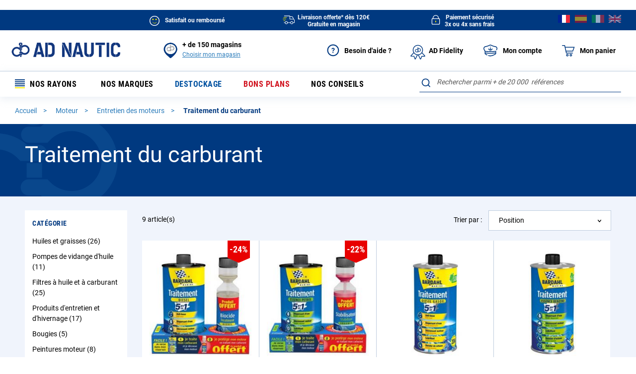

--- FILE ---
content_type: text/html; charset=UTF-8
request_url: https://www.ad-nautic.com/moteur/entretien-des-moteurs/traitement-du-carburant.html
body_size: 63195
content:
<!doctype html>
<html lang="fr">
    <head >
        <script>
    var BASE_URL = 'https://www.ad-nautic.com/';
    var require = {
        "baseUrl": "https://www.ad-nautic.com/static/version1766137997/frontend/Accastillage/default/fr_FR"
    };
</script>
        <meta charset="utf-8"/>
<meta name="title" content="Traitement du carburant - Entretien des moteurs sur AD NAUTIC"/>
<meta name="robots" content="INDEX,FOLLOW"/>
<meta name="viewport" content="width=device-width, initial-scale=1"/>
<meta name="format-detection" content="telephone=no"/>
<title>Traitement du carburant - Entretien des moteurs sur AD NAUTIC</title>
<link  rel="stylesheet" type="text/css"  media="all" href="https://www.ad-nautic.com/static/version1766137997/_cache/merged/809a1e114c7e67d2f9846d3f2bf9b15e.min.css" />
<link  rel="stylesheet" type="text/css"  media="screen and (min-width: 768px)" href="https://www.ad-nautic.com/static/version1766137997/frontend/Accastillage/default/fr_FR/css/styles-l.min.css" />
<link  rel="stylesheet" type="text/css"  media="print" href="https://www.ad-nautic.com/static/version1766137997/frontend/Accastillage/default/fr_FR/css/print.min.css" />
<link  rel="icon" type="image/x-icon" href="https://www.ad-nautic.com/static/version1766137997/frontend/Accastillage/default/fr_FR/Magento_Theme/favicon.ico" />
<link  rel="shortcut icon" type="image/x-icon" href="https://www.ad-nautic.com/static/version1766137997/frontend/Accastillage/default/fr_FR/Magento_Theme/favicon.ico" />
<script  type="text/javascript"  src="https://www.ad-nautic.com/static/version1766137997/_cache/merged/295c069656ab3334dd845c3206d1669a.min.js"></script>
<!--[if IE 11]>
<script  type="text/javascript"  src="https://www.ad-nautic.com/static/version1766137997/frontend/Accastillage/default/fr_FR/Smile_Map/js/polyfill/ie11/promise.min.js"></script>
<![endif]-->
<link rel="preload" as="font" crossorigin="anonymous" href="https://www.ad-nautic.com/static/version1766137997/frontend/Accastillage/default/fr_FR/fonts/opensans/light/opensans-300.woff2" />
<link rel="preload" as="font" crossorigin="anonymous" href="https://www.ad-nautic.com/static/version1766137997/frontend/Accastillage/default/fr_FR/fonts/opensans/regular/opensans-400.woff2" />
<link rel="preload" as="font" crossorigin="anonymous" href="https://www.ad-nautic.com/static/version1766137997/frontend/Accastillage/default/fr_FR/fonts/opensans/semibold/opensans-600.woff2" />
<link rel="preload" as="font" crossorigin="anonymous" href="https://www.ad-nautic.com/static/version1766137997/frontend/Accastillage/default/fr_FR/fonts/opensans/bold/opensans-700.woff2" />
<link rel="preload" as="font" crossorigin="anonymous" href="https://www.ad-nautic.com/static/version1766137997/frontend/Accastillage/default/fr_FR/fonts/Luma-Icons.woff2" />
<link  rel="canonical" href="https://www.ad-nautic.com/moteur/entretien-des-moteurs/traitement-du-carburant.html" />
<link  rel="alternate" hreflang="fr-FR" href="https://www.ad-nautic.com/moteur/entretien-des-moteurs/traitement-du-carburant.html" />
        
<!-- Google Tag Manager by MagePal -->
<script type="text/javascript">
    window.dataLayer = window.dataLayer || [];

</script>

<script type="text/x-magento-init">
    {
        "*": {
            "magepalGtmDatalayer": {
                "isCookieRestrictionModeEnabled": 0,
                "currentWebsite": 1,
                "cookieName": "user_allowed_save_cookie",
                "dataLayer": "dataLayer",
                "accountId": "GTM-5NLBB62",
                "data": [{"ecommerce":{"currencyCode":"EUR"},"pageType":"catalog_category_view","list":"category"},{"event":"categoryPage","category":{"id":"5646","name":"Traitement du carburant","path":"Moteur > Entretien des moteurs > Traitement du carburant"}}],
                "isGdprEnabled": 0,
                "gdprOption": 0,
                "addJsInHeader": 0,
                "containerCode": "&gtm_auth=9BbZm9QRStXyBeUDURdFgQ&gtm_preview=env-1&gtm_cookies_win=x"
            }
        }
    }
</script>
<!-- End Google Tag Manager by MagePal -->
<!-- BEGIN GOOGLE ANALYTICS CODE -->
<script type="text/x-magento-init">
{
    "*": {
        "Magento_GoogleAnalytics/js/google-analytics": {
            "isCookieRestrictionModeEnabled": 0,
            "currentWebsite": 1,
            "cookieName": "user_allowed_save_cookie",
            "ordersTrackingData": [],
            "pageTrackingData": {"optPageUrl":"","isAnonymizedIpActive":false,"accountId":"UA-3476229-1"}        }
    }
}
</script>
<!-- END GOOGLE ANALYTICS CODE -->

<script type="application/ld+json">
    {
    "@context": "https://schema.org",
    "@type": "Organization",
    "name": "AD NAUTIC",
    "alternateName": "Intermer",
    "url": "https://www.ad-nautic.com/",
    "logo": "https://www.ad-nautic.com/static/version1766137997/frontend/Accastillage/default/fr_FR/images/logo.png",
    "sameAs": [
        "https://www.facebook.com/accastillagediffusionofficiel",
        "https://www.instagram.com/accastillagediffusion_officiel",
        "https://www.linkedin.com/company/intermer---accastillage-diffusion",
        "https://www.youtube.com/user/ADShipchandlerTV"
    ]
}</script>
<link rel="stylesheet" type="text/css" media="all" href="https://maxcdn.bootstrapcdn.com/font-awesome/latest/css/font-awesome.min.css"/>
<script type="text/x-magento-init">
    {
        "*": {
             "widgetfloat":
                        {
                            "scriptfloatEnable":"1",
                            "scriptfloat":"\u0026avOpen\u003Bscript\u0020async\u0020charset\u003D\u0022utf\u002D8\u0022\u0020src\u003D\u0022https\u003A\u002F\u002Fwidgets.rr.skeepers.io\u002Fgenerated\u002F47f7bb57\u002D822d\u002Dbbf4\u002D0dd4\u002D6c06fc4421ea\u002Ff23d3fcd\u002D92ff\u002D4c45\u002Dac13\u002D84fbd1a3a792.js\u0022\u0026avClose\u003B\u0026avOpen\u003B\u002Fscript\u0026avClose\u003B"
                        }
        }
    }
</script><script>
//<![CDATA[
try {
    smileTracker.setConfig({
        beaconUrl     : 'https://www.ad-nautic.com/elasticsuite/tracker/hit/image/h.png',
        sessionConfig : {"visit_cookie_name":"STUID","visit_cookie_lifetime":"3600","visitor_cookie_lifetime":"365","visitor_cookie_name":"STVID","domain":"www.ad-nautic.com","path":"\/"},
    });

    smileTracker.addPageVar('store_id', '1');

    require(['Smile_ElasticsuiteTracker/js/user-consent'], function (userConsent) {
        if (userConsent({"cookieRestrictionEnabled":"0","cookieRestrictionName":"user_allowed_save_cookie"})) {
            smileTracker.sendTag();
        }
    });
} catch (err) {
    ;
}
//]]>
</script>


<script>
    require([
        'jquery',
        'Accastillage_GtmTags/js/general-tags'
    ], function ($, generalTags) {
        generalTags.init([{name:'ad.interactions_header_panier',type:'click',selector:'div#minicart-content-wrapper a.action.viewcart',data:{'ad.CTA_type':function(el,sel,type){return("Voir mon panier");},'ad.zoning':function(el,sel,type){return("Header");}}},{name:'ad.Sort_By',type:'change',selector:'select#sorter0',data:{'ad.Sort_By_Category':function(el,sel,type){return(el.find("option:selected").prop("text"));}}}]);
    });
</script>

<script type="text/javascript">
    function tzlookup(Y,W){var X="XKXJXJXIXIXSXSXRXRXQXQXP##U;U;U;#$UZUZUZUZUZXHXGXGXTXTXXXXXYXYXZXZY#Y#Y$Y$Y%Y%Y&Y&Y'Y'XUXUXVXVXWXKXJXJXIXIXSXSU:U$#%#&V,#'U;#(#)UZUZUZUZUZ#*UZXGXGVPVPVP#+YIYIYIYI#,W@W@W@W@W@W@Y&X/X/X/X/X/XVXWVTUV#-T,T,#.U:U:#/#0#1#2#3U;U;U;UZUZUZUZ#4#5YJYJXGYJ#6#7#8YIYIYI#9X1#:W@W@W@#;X/X/#<#=#>#?#@VTVT#A#B#CT,T,#D#E#F#G#H#IV,#J#K#L#MUZUZUZUZX9X9#N#OYJ#P#Q#R#SYI#T#U#VX1#W#XW@W@#Y#ZX/$#$$$%$&$'$($)$*$+$,T,T,$-$.$/U$$0$1$2$3$4$5$6$7UZUZXLXLXH$8$9$:$;$<$=$>YI$?$@$A$B$C$D$E$FW6$G$H$I$J$K$LW;$MT+T+T+XJXIXIXSVB$N$O$P$Q$R$S$T$U$V$WV7XMXLXLXHY6$X$Y$Z%#%$%%%&%'%(%)VR%*%+%,%-%.%/%0%1%2%3%4W;XVT+XKXJXJXIXIXSXSUC%5%6%7TN%8%9%:%;U0XMXMX3X3XH%<%=%>%?%@%A%B%C%D%E%F%G%HX+%I%J%KWX%L%M%N%OXUXVXVXWXKXJXJXIXIXSXSUC%P%Q%RTN%SUUXOX4XNXMXMXLX3X8%T%US2%V%W%X%Y%Z&#&$&%&&&'WXWXWXWXWX&(&)X(XUXUXVXVXW&*ZCZCXIXIXSXSXR&+&,&-&.&/&0UTXNXNXMXMXLXL&1&2&3S2&4T(&5&6WT&7&8&9&:&;&<&=&>&?&@&AX(X(XUX(XVXVXWXKZCZCZCXIXSXSXRUK&B&C&D&E&F&G&HXNXMXMXLX6&I&J&K&L&M&N&O&P&Q&R&SWHW?W?&T&U&V&W&X&YY'X(ZUXUXVZYXWXKXJXJXIXIXSXSXRXRXQXQ&Z'#'$'%'&''XMXMXLX6'(')'*'+','-'.'/'0'1VQXZW?'2Y$'3'4'5'6WGZPZ9'7'8ZH'9XWXKXJZEZEXIXSXSXRXRXQXQZ?':';'<'='>'?XMXLUWXH'@'A'B'C'D'E'F'G'HXZXZZ1W*Y$'I'J'K'L'M'NW8Z9'O'P'QZWZDZDXJZEXIXSXSXRXRXQXQZ?'R'S'TUG'U'V'W'XXLXHXHXGSS'Y'Z(#($(%XYZ0XZ(&Y#Y$Y$W7('((()W8(*ZS(+ZA(,(-(.(/ZTZE(0(1XSXRXRXQXQXPUBUB(2(3(4(5(6(7XLXHX;XGXGSP(8(9(:(;(<Z2XZY#Y#Y$Z-Y%(=(>(?(@(A(B(CZA(D(E(FZLZT(GZV(HXSXRXRXQXQXPXPUB(I(J(K(L(MXLV3XHXHX;XG(N(O(P(Q(RZ*(SZ2Y#Y#Y$Y$Y%Y%XEXE(T(UX>X>ZN(VZ=(WXJXJZVZVZ@(XZQXRZ:XQXPXPV1(Y(Z)#V3V3XLXLXHXHXGXGT*)$)%)&Z*Z*XZXZY#Y#Y$Y$Y%Y%XEXE)')()))*XV)+XWZ6XJXJXIXIXSXSXRXRXQXQXPXPV1),)-).V3XMXLXLXHX;XGXGXTSG)/SGXYXYXZXZY#Y#Y$Y$Y%Y%XE)0)1)2)3XFXCZ6Z6Z8XJXJXIXIXSXSXRXRXQXQXPXPTR)4)5T0XMXMXLXLXHX;XGXGXTXTXXXXXYXYXZXZY#Z/Y$Y$Y%Y%Y&Y&Y')6)7XDXVZ6Z6XKXJXJXIXIXSXSXRXRXQXQXPXP)8)9):X<XMXMXLXLXHXHXGXGXTXTXXSGSGZ/Z/XZZ/Y#Y$Y$Y%Y%Y&Y&Y'Y'XUXUXVZ6Z6XKXJXJXIXIXSXSXRXRXQXQXPXPV+);)<X<XMX:X:X:XHXHXGXGXTXTXXXXXYXYXZXZY#Y#Y$Y$Y%Y%Y&Y&Y'Y'XUXUVIZ6XWXKXJXJXIXIXSXSXRXRXQXQXPXPVLVL)=)>T;T;XLXLXHXHXGXGXTXTVMVMVMVM)?VJVJVG)@VOVFVFVFVHVHVHVHVH)AVKXWXKXJXJXIXIXSXSXRXRXQXQXPXPVLVLT;T;T;T;)BVL)CY()DVNVNVN)EVMVMVM)FVJVJ)G)HVO)I)J)K)L)M)N)O)P)QVKVKVKVKVKVKXIXSXSXRXRXQXQXPXPVLVLT;T;T;T;)RVL)SY()TVNVNVN)UVMVMVM)VVJVJ)W)XVOVOVO)YXEXEXEXEXE)ZVKVKVKVKVKVKVKVKVKVKVKVKVKVKVK*#*$*%*&*'*(*)***+*,*-*.*/*0*1*2*3*4*5*6*7*8*9*:*;*<*=*>*?*@*A*B*CVKVKXPXPV,*CXNXNU;UZ*BTH*CTHTHV,THV,V,*BV,*CU;*CV>V>*CUZ*DUZUZUZTV*DVP*DVPXXY#W@YIY#XJT,UVT,XSXS*B*CU$U$*C*D*DTH*ETHTH*ETHTH*EV,THTHV,*E*F*GUZ*GUZ*HUZUZV4XHVPVPYJ*GYJYJ*G*HXXXX*HYIYIX1YI*H*HW@X1*IW@*I*J*KX/*KX/*L*L*MX.*N*N*OWZWZ*OWZWZWZXVXVWZ*OVTVTVTUV*NUVUVUVUVT,UVT,*MVC*NVC*NU:VC*OU:U:*OU:U$*OU$U$*O*PU$U$THV,U$V,V,*OV,*P*PU;*Q*RU;U;*RU;U;U;U;*RX9XHXHX7XGXGX7YBYJ*PYJ*QYWYWYW*Q*QY9Y9*R*RYIYIYIYIYI*RYIYIYI*R*S*S*TX1X1X1X1*T*U*UW@*VW@*VX/*W*XX/X/*XX/X/*XX/*Y*Y*ZW>+#+#WZ+$WE+$+%WEWE+%+&WE+'VTVTW;+'VTVT+'VTXKUVXKT+UVUVT+UV+%T,UVT,VE+%XSV5+%VB+&VB+&+'VB+(+(V.+)+*V.VD+*VDVD+*VDVDV,+*V@++U;++U;V@V@++V@V@++U*+,U*XNXNU*V7YBYBXH++YBYB++YBXGYJYB+++++,+-+.YW+.+/+0+0+1+2+3YIYI+3YI+3+4+5+6+6X1+7X1X1X1+7+8X1+8+9+:+:+;+<+=+=+>+?+@W@W@W@+@+@+AW6W6W6+A+BW)X/X/+B+CX/+CX/X.X.X.X.+CX.WEWUXUWE+BXUW;W;W;W;T+VB+A+B+C+C+D+E+F+F+GTYTYV.VD+G+HVDVDTN+HV@V@+H+I+IV@V@V@V@V@V@+IV@+I+J+K+KV7+LV7+L+MYKYK+M+NYK+O+O+P+Q+R+R+S+T+U+U+V+W+X+X+Y+Z,#,#,$,%,&,&,',(,),),*,+VV,+,,,-,.VR,.VRVR,.,/,0X+,0,1,2X*X*,2X*X*,2,3X*X*,3,4X*,5,5,6WXWX,6,7,8,9X.,9X.,:WUXUWUWEWZ,9,:WZ,:,;UC,<,<TYTYTYTY,<TYTN,<,=,>,?,?,@UUUU,@UUUUUU,@U0XNXNXH,@XHY@,@,A,BYD,B,CYDYD,C,DYOYO,D,EYO,F,F,G,H,I,I,JY;Y;,J,KY;,L,L,M,N,O,O,PVW,Q,Q,R,S,T,T,U,V,W,W,X,YX+X+,YWXWX,Y,ZWXWX,Z-#WXWXWX-#WX-$-$X.-%Y'X.X(X(X(-$WEXUXUUC-$-%-&-&TY-'-(-(TN-)TNTN-)TN-*XH-*XHS<-*-+S<-,-,---.-/YOY,T(T(Y,-.-/S;-/-0S;-1-1-2-3-4-4X&-5X&X&-5X&X&-5-6-7-8-8-9-:-;-;-<-=->WXWWWXWW-=X(X(X(ZJZCXKZCV?-<XRUK-<-=UK->->-?-@-ATNTN-AUMTN-AUM-B-BUT-CUTXHX5XHSC-B-C-DT$S2S2-D-E-ET(-F-G-GS;-HS;S;-HS;-I-I-JWT-KX&-K-L-M-MW<-NW<-N-O-PW?W?-PW?W?-P-QW?-R-R-S-T-U-UWX-V-WWXWX-WWXWXWX-W-XWXX(-XX(UK-XUKXQ-X-YUNUNUNUMUN-Y-YU1-ZV=-Z.#.$.%.%V2.&.'VAT-.'.(XH.(X6.).)T$.*T$.*S4.+S4.+.,S4T#.,T#T#T#SZ.,SZSZ.,SJ.-SJ.-SJSJ....WT./.0WTWT.0VQ.0WH.1WHW?.1W?Y$.1X0X0X0.1.2.3.4.4WX.5.6.6X#WX.7.7Y&WGY&XP.7XPXP.7UFXPTQTFTFV$.7TF.7.8TKTK.8TK.9TAXNU/XNXH.8XHS7.8.9.:.;.;.<.=.>.>.?.@SM.@.ASM.B.BSZ.C.DSJSJ.D.ESJ.E.FS1.F.GS1.H.H.ISWSWW?W?W?.IW?.IW?.J.J.K.L.M.MW3W3W3.M.N.OWGZBXUZ9Z9XUXUZ9ZRZHZH.MZHTQV$Z?XP.LTF.MTFTF.MTF.NTK.N.O.P.P.Q.R.S.SXMTBTBSD.SXHXHS/.SXGXG.SSMXGT'.SSB.T.U.U.V.WSL.W.X.Y.ZSH.Z/#/$S1/$SYSW/$SWSWXYW?W7Y$W7/#/$W7/%W7W7W7/%/%/&/'WFWG/'WF/(ZPZP/(/)Z9ZRXUZRZRZFXVXVZHZHXVZWZ?UBXPUB/%/&/'UB/'/(/)/*/*V0/+V0TB/+TB/,U(U(U(/,U(UWU(UWSN/+SN/,/,/-/./////0SQ/1/1/2S@S@/2/3/4XYY#Z1Z+Z+W7WOW7/3/3WF/4WFWFW8WF/4W8/4W8/5ZSZ7ZS/5ZKZWXVXVZWZWZ>Z>Z>Z<ZZ/3/3ZT/4/5ZEXIZVZVZIZIZVZV/3/4UB/5/5/6UA/7/7/8TTTT/8/9/:/;/;/<T?/=/=XLT?XLSP/=SPSPSQ/=/>/?/?S@/@/AS@Z.ST/AZ0Z0/AZ*/AW7Y%Y%/AWFY&Y&WF/AXEXE/A/B/CX@/C/DX@X>/DZSX>XUZS/DZSZSZAXV/DZAXWZ>XWZ=Z=ZX/CZXZVZV/CZVZVZVZV/CUB/CUB/DUAUA/D/E/E/F/G/H/HV3/IV3V3/IV3V3XT/IXTT*/ISPT*/J/J/KSE/L/L/M/NSTSTZ*XYZ*XZZ2Z4Z2/LX@/MX@X@X>/MX>Z;Z;ZN/MZXZXZ6XKZ@ZQXSXSXOV1V1/K/K/L/MT2/M/N/O/PT*/P/Q/R/R/SSG/T/TST/UXX/UX@/VX=X@X>X=/VX>X>/V/WX>X>/W/XZNZNZMXVV1/WV1/X/X/Y/Z0#0#0$0%0&SG0&SGSGXE0&XEXE0&X=Y'X=X=0&X=0'XFXF0'0(0(0)0*T1T70*0+T7Y'0+Y'Y'0+0,XBXBXOTRXOV+0+0,0-0.0.XNT6X<V+0.XOV+T;0.XNXNV+V+T;T;0-T;T;T;XZXZ0-VJY$Y$VGVOXVXV0,VKXLXL0,VLXH0,VL0-0-SG0.SG0.VM0/VM0/VJ00VJ00VG01VGVGVOVGVO0001VOVO0102VOVO020304XE0405XEXE0506XEXE0607XEXE0708XEXE0809XEXE09VK0:VK0:VL0;VLVL0;VL0<0<SG0=SG0=VM0>VM0>VJ0?VJ0?VG0@VGVGVOVGVO0?XE0@XE0@VK0AVK0AVLVKVKVLVLVKVKT;T;VKVKT;T;VKVKT;T;VKVKT;T;VKVK0<VLVKVKVLVLVKVKVL0;VKVKY(Y(VKVK0:SGVKVKVNVNVKVKVNVNVKVKVNVNVKVK07VMVKVKVMVMVKVKVMVMVKVKVMVMVKVK04VJVKVKVJVJVKVKVJVJVKVK02VGVKVKVGVOVKVKVOVOVKVKVOVOVKVKVOVOVKVK0.XEVKVKXEXEVKVKXEXEVKVKXEXEVKVKXEXEVKVKXEXEVKVK0)VKVKVKXPXPV,U;XQXQU$THU$THU$THV,U;V,U;V,U;V,U;U;U;U;UZU;U;UZUZV>UZV>V>TVTVUZUZXXXXVPYIT,TWT,TWTWU:VCU:U$U$THTHU$U$THTHU$THU$THU$THTHTHV,V,THTHV,V,THTHV,U;V,U;V,V,THV,V,U;V,U;UZUZUZV4UZV4UZUZYJYJYWYWYJYJ/IY9YJYJY9YI/HYIYIYIYIX1/HX1X1W@X1X1X1W@X1X1W@X/W@X/W@W@W@X/W@X/X/X/Y'X/X.X.X/X.X/X.X/X/X.X.X/X/X.X.X.X.X.WZX/X/X.WZX/X/WZWZX/XUWZWZWZVTVTVTVTVTVTUVT,TWT,TWT,TWT,TWVCU:VCVCVCU:VCVCU:U:VCU:THTHU$U$THTHU$U$THTHU$THV,U;T>T>T>T>V,U;U;U;T>U;T>U;U;U;U;U;U;V@U;U;V@V@U;XNU*XNYJYJ/*YWYWYW/*YWYW/*/+/,YWY9/,Y9Y9Y9/,/-YIYI/-YIYIYIYI/-YIYIYIX1YIYIX1X1YIYIX1X1/*X1X1X1X1X1X1/*X1X1/*X1W@W@X1W@X1W@X1W@W@X/W@X/W@W6W6W6X/X/W6X/X/X/X//%X.X.X/W>X//$X/W>X.X.W>W>WZWZW>X,W>X,X.X.WZWZX,WZX,WEX.X.WZWZWZWEWZWZWEWEWZVTWEWEVTVTWEW;WEW;W;W;W;VTW;W;VTVTW;VTUVT,XJXJVBU=U=V5.NVBV5VBV5V5VBVBU'U'VBVBU'U'TXTXVBTXVBVBU$V.U$V.U$V.U$.IV.V.V<V.V..HV..IV,V,VDV,V,U;V,U;V@U;V@V@V@V@U;V@V@U;V@V@U;V@V@V@V@V@U*U*Y6.BY6Y6.BYB.C.DXGXGY).DYJ.D.E.F.FYW.GYW.G.HY.Y..H.IY..J.J.K.L.M.M.NZ'Z'.N.OZ'Z'.OYX.P.Q.Q.R.SYI.S.T.U.V.V.WYGYG.WYI.X.YYIY>YI.Y.Y.Z/#/$/$/%/&/'YI/'/(/)/)X1/*/+/+X1/,X1X1X1/,WRX1X1WRVRX1X1WLWL/*/+VRVRWLWLVRVR/*X)/+/,X)X)/,X)/,WKVR/-WKWKW%/-X)X)X)/-X)W@X)W@/,/-/.//WJ///0/1W@/1W@W@W@W@/1W6W@W@W6W6W6X/W)W)W6W6W6W)W)X/W)/.X/X//.X/X/X.X.X.X.WUX.WUWEWEW;W;VBVB/+VBVBUCXRUC/*UCUCUCVB/*/+/,U$U$/,/-UCUCUC/-TYTYUCTYU$V<U$V<V<V.V<V.TY/*TYTYTNTN/*TN/*TNTN/+/+TZ/,/-V@V@/-/.V@U;V@V@V@/-/.//TDTDV@TD/.UPUP//U0U0U0U)TD/.V7V7V7V7U)UO/-YBYB/.YBYB/./////0YK/1/1/2/3/4YK/4YK/5Y.Y./5Y.Y./5/6/7/7/8/9/:/:/;/</=/=Z'/>/?Z'Z'/?/@/@/A/B/C/C/D/E/F/F/G/HY?/H/IY?Y?/I/JY1Y1/J/KY1/L/L/MY?Y?/MYI/N/OY?Y?Y?/OY?Y?/O/PYIYI/P/Q/Q/R/SZ&/S/TYIYI/T/UYIYI/UYSZ&/V/V/WWMWM/W/XYI/YVXVXVX/Y/YX1WMVV/Y/ZVVVVVXVV/Z0#X1WRVVWRWRVRWRWRVVVVWSWSVRVRWSWSW%/WVRVRW%W%VRVRW%W@W%W%VRVR/UX+W@W@W5W5W@W@W5X*W5W5X+W5W6W6X*X*W6W6/QX*/QW)W)W)W)W)X*X*W)W)/P/QX*WXWXWX/PWXWXWXWXWXWX/PX/X//PX//PX.X.X.WX/PWXWX/PWX/Q/RX.WUX.WUX.WUX./QWZW;WZWZWEWZWEWEUC/OUCUCTGTG/O/PUC/PUCTY/PTY/QTY/QTNTNTNTN/QTN/RTZTZ/R/STN/STN/T/TUU/UUUV@/U/V/W/W/XUUUU/XUUUUUU/XU0XNXNYDYDYD/XYDYD/XYDYD/XYD/Y/YYD/ZYDYKYK/Z0#YK0#YKYK0#YO0$0%0%0&YOYO0&0'0(0)0)0*0+0,0,0-Y,Y,0-0.0/0000010203Y,03Y,04Y;Y;04Y;XXYTY;Y;YT03Y;Y;YI03Y;04YIYI0405Y;05Y;06YIYI0607VUVUW#VU06070809W#W#09XYVUVUVWVUWVWVWV08VWVW0809WVWS09WVWSWSWVVRVW08VW09WV090:0;0;VR0<0=VRVR0=0>0>0?0@0A0A0BW/W/VRVR0B0CVRX+X+X+0BX+X+X+X+X*WXWXX*X*WXWXX*X*WXX*X*X*X*0?X*WX0?WXWXWXWX0?0?0@WP0AWX0A0B0CWPWP0CWWX(0CX(X(0C0D0E0FUC0FXRV?0FV&0GU20GTY0H0IV&0I0J0KTYTYTP0KTY0KTYTNTY0KTNTN0KUU0LUU0LUU0MUUXHY@XHS<0L0MS<S<YD0M0N0OS<0OS2S20OT)0PT)YO0PT)YE0PT)S2T(0PT(T(T(0P0QY,XXT(T(T(S;Y;Y;XX0P0P0Q0R0S0S0T0UVS0U0VW+0W0W0XVYVYVSVYWT0XVYVYWTVY0WX&0XX&0X0YVY0ZX&0ZX&X&0ZVW1#1$1$1%W:W:W:W:1%W:W:W:W:1%1%1&W:1'1'1(1)1*1*1+W<W<W<1+W<1,X+X+W<W?X+WXWXWX1*W?W?W?WXWXW?WXWWWW1)1*V?1*UKUKU2U21*U2TO1*TO1+UKUQUK1+1+UJ1,1-1-TN1.1/UQUQ1/UN1/1011UQ11XPUQXP11UUXPUUXPUUU1U1UUUUUU10UU1011UTX5S<1112S<S<SC12SCSCSCT$T$S2T$S4S2S2S4S2S2T(S2T(S2T(S2S2T(T(T#T(T(1,T(S;T(S;T(S;1+1,1-WTS;1-S;S;1-1.WTWT1.X&1/X&1/10WTWTX&X&10X&1011W.1212X&WHWH12W<X&13X&W<WHXZW<W<W<121213W?W?W<13W?W?13W=W?1414WX1516WXWX16171718W?19WXWX19W?W?WX19X0191:1;W?1;X0X0X0WXWXX0WX1:WX1;WXWXWXWX1;WXWX1;WXWXWX1;1<WX1<WX1=1=1>X#X(UK1>XQUN1>UNUNUNUN1>UNUNUN1>UNU-UM1>1?TJ1?TCU-1@U1U1TMTMU1UTU1U1XOXOV=TFU<1=U<XOUTU+U1V'V'1<XOXOV21<XOXOV*1<XNTK1<T.US1=1=SCT$T$XHT$S?1=SCT$T$T$T$T$S?T$T$S4T$S4T$S4T$S4S2S2S4S4S2S2S218S2T#T#T#SZT(SZSZT(SJSZSJSZSJSZSJ14SJSJSJSJSJSJ1414WTSJWT14WTS3S3WT1415VQWTWTVQVQWTWTWTWHWHWHVQWHW?12W?Y$W,12Y$X0X0121314X-W$X-X-13W$14W$1415W$16W$16W$1717W3X-18WXWXW3WX17WXY&Y&Y&WGWXWG16WGWGWG16U-XPXP1617U&UFV$TFV$TFXOXO1617TF17TF18XN18TKV;TK18TKTK1819S?1:S?1:S7S>S4S4S41:S>S>1:SDS>1:1;S>S4S4S41;1;T%T%T%1;1<S/S/T%1<1=S01=T#T%T#1=T#1>SM1>T&1?1@T#T#SM1@T#SZSM1@SM1@1ASBSZSZ1ASZ1ASZSZ1BSZSZS5S5SJSJS5SHSJ1@SHSHSJ1@SJS1SJSHSHSH1?1@S1S11@VQ1A1BS1SWS1S1VQVQVQSWVQVQSWSW1?W*1@W*W?X0W?X0Y$X0W?W$X0W$X01>1>1?1@WN1@W$W$W$WNWNW$W3WN1?WN1@Y&Y&W3WGWXWGY&WGWXWGW3WBZHZGZHZHV$V$TFXOXOTFU.U.TF1:TFTFTFTFTFUGTKU/TKTETKTKUGUGTETEUGTEU/16U/V%V%TLV%TLU/U/TEV0V%TLV0TBXMXM13XMSX13SXSX13S014S01415S0XGSM1516SBSSSBSN16SBSBSNS9S5S5S515S5S5SLS5SBS9S914S5S514SQSHSHSQ1414SQSQSQSQSQSQ14S1S1SHS113SI14SISISY14SYS1S1S1SWS1SWSWSWW$12W7WA12WAWAWA12WA1314W7WB14WOW(WB1415WBWG15WBWBWFWOWFWG14WFWFWFWFWFW8W8ZPW8W8ZPY'W8W8U.U.1112U.U.12UBUB12UBUBTFTFUBUBTFUGTFUGUBUBUBU%U%UGU%UGUGV0UGUGUGV0UGV0TBU(TBU(1+U(1,U(U(U(1,U(SN1,S9S91,1-1.1/S91/S9SLSLSLSLSQ1.SLSPSL1.SQSLSQSLSQSQSQSQ1-SQ1.SQ1.SQSQ1.SI1/S@1/SYS@10SYSY10SYSWSWSYXY1/10S@S@W7WOW7W7WOWOWO1/WOWFW7W7WFW8WFW8W8ZSW8ZSW8ZSW8ZSZ7Z7Z7ZAZZXKZZZ5Z<XJZOXJZOXJZ5ZOXJZTZOXJ1&V/UBUBV/U%V/1&UBUAUBUAUG1%UAV)V)UGV)TTV)1$UAUAUGV0TTTTV0V0TTTTTBTBTTT/T/U(T/U(TTT/TTV3T/0W0XT?U(U(T?T?0W0X0Y0ZT?0ZT?T?0Z1#UEUESPSPSP1#SQSQSQSRSPSRSRSR0Y0ZSRSR0Z1#SRSRSR1#SR1$1$ST1%STZ.Z.XYZ3Z3Z*Z3Z*W7W7Z,Y%W70ZY&Y&WFW-WFW-W8W8Y'X@W8Y'X@X@Y'X@XEX@Y'W8X@X@W8ZSY'X>ZSZSX>X>ZAZAZSZSZAZAZ;Z;Z=Z=Z=ZXZTXIXIZVZVZVZVZ@UBUA0NUAV10NV10OUAUAUA0OUAT=0OT=TTTTUATITTTTTITIT=0MT=TITITI0MTI0MV3V3V30MV30NV30NT?0OT?SPSPT*T*SPSP0NT*T*SET*SESRSRSE0MSR0M0NSFSFSF0N0OSFSTSFSF0NSTSTSTSF0N0OSTXEX@XEX@XEX@XEX@X@0MX@X@Z;XVZNZNV1T10L0MT30MT70N0NT=T2T20N0O0P0QT=T=0Q0R0R0S0TV3T2T=T20T0T0U0VV3T*SET*SET*T*T*SGT*SGSGSGSESESE0S0SSGSGSGSGSG0S0TSGST0TST0TSGSGSGXEX@XEX@XEX=XEX=X=X>X=XFX>X>XFXFX>X>XF0PX>X>0P0QX>XUXFXU0PT80Q0R0RT50S0TT4T2T90TT2T2T20TT90TT7T70T0U0VT0T20V0W0X0XV3UR0Y0Y0ZT0T0URURT0XN0YSGSGSGXEXEXEXA0XX=XAY'X=XFX=0XX=0XX=0YXFXFXD0YXFXF0YXFV1V1V10Y0YT7T7T7V10YTRTRT0T00YT0T10YT1T1X=0YY'Y'XDXDXBXB0XXDXBXBTR0XTRT60X0YT6T6V+T6V+V+T6T60XT60XT1T6T6V+T;V+V+XNX<T;XNT;T;V+T;VMVJVMVJVHVKVHVKXLXLT;VLXHXHVLY(VLY(VLY(Y(SGY(SGY(SGY([base64];VLT;VLT;VLT;VLVLY(VLY(VLY(VLY(Y(SGY(SGY(SGY(SGVNVMVNVMVNVMVNVMVMVJVMVJVMVJVMVJVJVGVJVGVJVGVJVGVOXEVOXEVOXEVOXEXEVKXEVKXEVKXEVKXOVLVKVLT;VLT;VLVLY(VLY(Y(SGY(SGVNVMVNVMVMVJVMVJVJVGVJVGVOXEVOXEXEVKXEVKYJYJ/T/UYJYJ/UYIYIX1YIYIYJYJYJ/TYJ/TYJYW/TY9Y9Y9XTY9/TYFY9Y9/TY9YW/TY9Y9Y9Y9/T/UY9/UYIYIYIYI/UYIYIYI/UY>YIX1X1X1X1X1/T/UX1X1X)X)X/X//TW6X/W>X/X/VBVBU=VBU$V<U$V<V.VDV.VDV./PV.V.Y6Y6Y6/PYBYB/PYB/P/QY6Y6Y:/QYBYBY)Y.Y)/QYJYJYJ/QYJY5Y5Y5Y5/PY5Y5/PYWYWYWYWYWY5YWY5Y5/O/PY5Y5/P/QY5/QY5Y5YW/Q/R/SY./SY./TYWYFYWYWYFY9YXYXYWYWYWYNYN/QYN/R/RYWY5Z'YWXTZ'Z'XTY=/QY=/QZ%Y=/RY9/RYXYXYNYNYN/RYN/RYNYN/R/SYXYI/SYIYIYI/SYIYN/TZ%Z%/TZ%Z%Z%Z%/T/T/UZ'/V/V/WYGYG/WYGYGYG/WYGYGYGYIYIYGYIYG/VYGYGYIYI/VYI/VY>/WYI/WY>Y>Y>Y>Y>Y>/WY>Y>YIY>Y>YP/VYPYIYIYI/VYIYIYI/VYI/VYIYIYZYZYZ/V/V/W/X/Y/Y/ZYPYPYP/ZYP0#Y>X10#X1YP0#0$0%X1X10%X10%0&0'0(0(X1X1X1X10(X1WRX1X1VRVRX1WLVR0'0'0(0)X)WLX)WLWKX)X)WKWKX)X)WKX)WKWKWLWKWK0%VR0&0&WKW%W%X)X)X)0&WK0&WKWK0&WJ0'WJWK0'W%W%W%0'W%W%0'0(W@W@0(WJW%WJWJW@WJW@W@0'W@W60'W6W6W6X/X/WXWXX/X/WXWXVBVB0%0&0&UCUCUCU$U$VBU$VBVB0%0&VBVB0&TSU$U$0&U$U$U$U$0&UCUCUC0&TNTN0&UX0&TNTYTN0&TNTNTNTN0&TNTNV@V@TZTZ0%TZTNTN0%TZ0&0'TZ0'TZTZ0'V@TZ0(V@V@UU0(V@UUV@UUUU0'UU0(V@V@UPUPUPU0UPU0U*V70&V7Y6Y6XGYBYBYBYKYKYB0$YK0%YBYBYKYKYBYBYB0$YBY)0$0%YK0%YKYKY)Y)0%0&0&0'0(Y.0(0)YKYK0)Y.0*0+YKYKYK0+0+0,YK0-Y.Y.0-Y.Y.0-0.0/Y.0/Y.0000YM01YM01Y.0203Y.Y.03040405YO060607YOYOY.070809090:Z$Z$YO0:YOYO0:0;0<0=Z'Z'0=Z'YM0=0>0?0?0@0A0BZ'Z'0B0CZ'Z'0C0DZ$0DZ$0E0EY/0F0G0G0H0I0J0JY20K0L0L0MY2Y20M0NY20O0O0P0QY-0QY10RY10R0SZ'0T0T0UY?Y?0U0VY?Y?0VYGY?Y?YGYGY?Y?0U0VY1Y1Y?0VY1Y10V0WY10X0XY?Y40Y0Y0Z1#1$1$1%1&Y?1&Y?Y?Y?YIYIY?1&Y?1&Y?Y?1&1'Y?Y?Y?1'YTYT1'Y?YTYTY?Y?YTYI1&1'Y?Y?YIYI1'YIYI1'1(1)1)1*1+1,Z&Z&YIZ&Y?Y?1+1,1,YIYIYIYI1,YI1-Z&1-1.YI1.YS1/1010YSWMWMYS10YSWM10X1WMWM1011YIYIWMWMY+11Y+Y+YIY+VXVXVUVUX1X11/WMX1X1X11/X1X11/X1VX1/10VU10VUVUVUW%W%10W%X+X+10X+X*10X*X*W6W610W)10W)WX1111WXWXWXW)WXWXWXWX10WXWX10X/WXWXX/X.X.X.WXX.WXWXX.X.WXWXWXWX1-WX1-X.1.X.WUWUX(1.UCTGTGTGTGTGUCUCTGTGTYTY1+TYTYTYTGTYTGTGTGTG1*TY1*TNTNTNTN1*TNTZTNTZTN1*TZTZ1*TZTZ1*1+1,1,1-1.U31.1/1011U311U312U31213UUV@V@V@1313V@14UU1415UUUUV@V@1516V@16UUUU16UUUUUU16U0U0U0YDYD1617YDYD1718YKYK18YK1819YDYD19YD1:YD1:YDYDYD1:1;YDYD1;1<YDYDYK1<YK1=1=YO1>YOYKYKYK1>1>YO1?YOYOYOYO1?Z(Z(YOZ(1>1?Z(Z(YRYR1?YRZ(Z(YOYO1>1?YOYL1?Y-YRY-Y-1?Y-1@1@1A1B1CY-1C1DYUYYYYY,Y,1C1DY,Y,1DY11E1FY1Y11F1GYVYV1G1HYVYV1HYV1H1I1J1KY1Y11KXXYVYV1KY;YVXXY;Y;Y,1JY,Y;Y,Y,Y,1J1JY;1KY;YTYIXXXXYIYI1JYIX%X%Y;Y;X%X%X%1IX%1IX%X%1IX21J1KY;1KY;1L1LYI1MX%YIYI1M1N1NW#1O1PW#W#W#1P1P1QX&X&1Q1RX&X&1RW#X&X&1R1SVWVWVWVWX&1SVWVW1S1TWVWV1TWVWVWV1T1UVW1UVWVWWVX$WV1U1U1VVWVWWVWVVWWV1UVR1VVRVRVRVR1VVRVR1V1W1W1X1YW'1Y1ZW'W'X$1Z2#2$2$2%2&2'2'W/2(W/W/W/2(W:2(2)2*W'W'W'W'X+2)W'W'W'W'2)W'W'W'W'X+X+X*X*WXWXX*WXWXWXWXWXWX2&WX2&2'WP2'WPWPWPWPWP2'2(WX2(WXWXWXWX2(WP2(2)WPWP2)WW2*WWX(WEX(WEUCUCUC2)2)TYV&V&UC2)UCUCV&V&2)V&UCUC2)2*UCUC2*2+V?2+V?V?TY2+V&TYV&2+V&V&V&2+V&2,V&2,V&V&U22,U2U22,2-U2U22-TYTOTPTYTNTNTNTNTN2,TN2,2-TN2.2.2/TNUUTN2/TN20TN20TN2121YDYD22YDYD22YDYDYDS2S22122S<S<22S223S2S2S2S<S2S2T)22T)22T)23T)YOYOYEYET)T)S2T)21T(T(T(Y,21Y,22Y;Y;2223WI23WIWIY;Y;23Y;Y;23242525W+WIW&W+W+25W+XX25W92626W+27282829S;W929Y;W+W+292:W+W+W+2:W+2;2;2<2=VY2=VYVYVYWT2=WTWT2=X&2>2?VY2?2@X&VY2@VYVYX&X&2@X&2@X&VY2AX&2AX&X&2A2BX&2CX&W:2CW:2CW:W:W:VW2CW:W:W:2CW:W:X&2CX&X&W:W:W:W<W:2BW:W:2BW:W:W:W:W:2B2CW/W/2CW<W:W<W<W<2BW<W<W<W<W<W<W?W:W:W:2A2AW<2BW<2B2CW<2DW<2D2E2FW?W?2FW?WW2FWWX(2FX(X(X(V?U2V?2FUKU2UKUKTOV#TOTOTOTOTO2DUKUQUKUK2CTNTOUJTO2C2D2EUJUQUQUQTNTN2DTNUQ2DUQUQTNTN2DTNUQUNUQUNUQUQ2CUQUQ2CUQUQ2CUQUNUQ2CXPUJXP2CUUXPXPUUUTUUUTUUUTUUUTUUU1U1U1X5SCSCSCS<S<SCSCSCS2SCT$2=S;T(S;S;2=2>2?VSWTWTWTS;WTS;S;WTWTS;WTVYVYWTWTWC2;WT2<X&X&WTX&WTWTWT2;WT2;WTWT2;WQ2<2=X&X&2=X&WQX&W.W.X&2<W.2=W.2=W.WH2=X&2>XZX&2>X&2?X&W<X&W<2>W?W?W?W<2>W<2?2?W?W?W?W<W?W<W<W?2>W?2?W?2?W?W?W=WXW=W=W=W=W?W?W=W=2=W=2=W=W=2>W?X'2>2?W?W?W?2?2?2@2AW,2AW,W?W,X'X'2AW?W?W?W?2AW?W?W,2AW?W?2AW?W,2AW,2BW?X0W?X0X0WX2AWX2AWXX0X0WXWXWX2AWXWXW$WXWXWXWX2@WXWX2@WXWXWX2@WXWXX#Y&X#WXX#2?X#X#Y&2?X(UKUKUK2?UKUN2?UNUN2?UNUNUMUMUNU-UMTJ2>TJUM2>UMTJUM2>U-TCTCV=V=V=U<V'U<U<V'V2XOV2V2V*XOXO2:VAV:V:2:V6U@2;U,U,U#UIXHSCXH2:2:S?S?S?S2T#T#T#S;29SJSJSJS3SJS3XYWTSJWTSJSJS3S3WTWTVQ26WT26VQVQW?W,W?W,W,X025X0WXWXX0X-X0X0W$W$23X-W$W$W$W$X0W$X022X0W$X-22W$W$W$X-W$22W$22W$W$WXWXW$WXW$W$Y%WX20W$X-W$20W3X-W3WX20WXWXX#X#Y&WGUN2/XPU-U-V=U&U&V=V=2.2/TK2/TKTKTUU@2/TKTFTKTKTKTKTK2.TKUIUIV;V9V(V(2-TKXHS?XHS6S?S?2,2-2-S?S7S7S?S4S?S4S4S4S>S4XH2+XHSDS>S4S>S/SDS>2*SXS4T%S4T%S4S4S4T%S4S4S/S/T%T%2'T%S02'S0S0S/S0S/2'T#T#2'T#T#T#T#2'2'SMSMSM2'T&SOT&S02'S0SOT&SMT&SM2&SMSMSMSMSBSM2&2&SB2'SZSM2'SMSBSZSZ2'SZ2'SZ2(SZSZSZSZS5SJSJSJSHSJS3SJS1S12%S1S12%S3S1S1S3VQS3S3S12$S1SAVQVQ2$XYW?W?2$W*W?W*W*W*W$W$2#Y%W$W$W$WN1ZW$WNWNW$1ZW$W$X01ZX0W$X-W3WNW3WNW3W3W3TKTKTF1XU/XNU/V%TLTLTLTBSX1VSXSX1VS0S/S01VS0XGS01V1W1X1Y1YSM1ZSMSMSMSBSBSMSB1Y1ZSSSSSNSNS5S5S51YS9SLS9SL1XS5SQSQSHSH1XSQSQSQSLSQSQSQSQ1WSQSISQ1W1WSISISISI1W1XSYW$W$WA1XW$W$W$WAWAWA1WWAW71WW7W71WW7W7W7WO1WWOWOY&W(WB1W1WWBWBWBWBWBWF1WWGWGWGWFXOU.UBU.U.U.1UU.U.U.1UUBUBU.UBUBTBU(TB1TT/U(T/U(U(U(U(1SSNS9SNS9S91R1S1TS9S9SL1TSP1TXTSP1TSPSPSPS9SLSLSL1SSLSLSLSLSLSLSQSQ1RSQ1S1S1TSQ1USQS:SQ1USISI1US@1US@S:S@1USY1V1WS@SYS@S@SYSY1VSYS@SYS@S@SYXY1UXYWOWF1UWFUBV/UBUBV/V/V/UAUGUGUG1SV)V)V)1ST/T?T/T?1RV3V3V3U(V-1RT?V-V-T?1R1RT?T?T?T?1RT?UET?1RT?T?1R1S1T1UV-V-1UXLSPSPSP1USQ1USR1VSRSR1VSQSQS@SRSRS@S@1US@SRSRSR1U1U1VST1WS8STS8STS8ST1VS8WFWF1VWFUBUB1V1W1WUA1XUAV1UAV1UAUAUA1WUAUAUA1WT=1WTITITITITI1WTI1WV3V3V3TIV3TI1W1WV3V3V3T?T?V31WV3T?V3V31VSPT*T*SRSRSE1VSRSRSRSFSRSFSFSFSE1TSESESFSFSE1TSTS8ST1T1TSTSFSTSFSF1TSFX@X>X@X>V1V1V1T8T4T4T8T4T3T7T3T71PT7T7T7T71PT7T7T1T1T11PT:T21PT2T41PT4T41PT2T1T2T2T2T21P1PT=1QT=1QTIT=TITIV3V3V3T=T=T=1PT2T2T21PT=T21P1QT2V3V3V31PV3V3V3SE1PSG1QSE1QSESGSG1QSG1R1RSGSUSGSGSGSG1RSGSVSGSGX>X>XFXFX>X>[base64]>Y>Y>1N1OX)X)X)1OX)X)X/X/X/W6VDVDV.VDY6Y6Y61M1MYBYB1N1N1OY6Y6YBYBY6Y6Y:Y:YBYB1M1N1O1PYJ1PYWYWY5YWY5Y5YJYW1OYWY.1OY.Y.1OY5Y.1PY5Y51PY.Y5Y5Y51P1PYWY51QYWYWYWY5YWYWY.Y.Y5Y5Z'Y5Z'Z'1NZ'1NZ'1O1PYXYXYNYNYNYNYN1OYWYWY5YWZ'Y=Z'Z'Z%1MZ%Z%Y=Z%Y=Y=Y9Y9YXYXYNYN1KYNYN1KYNYNYXYIYXYXYIYIYX1JYIYI1JYIYXYXYNYNYNYIYNYNZ%Z%Y=Z%Z%Z%Z%YGZ'1FZ'Z'Z%Z%1FYG1FYGZ'YGZ%1FYGYG1FYGYGYGYNYNZ%YGYGYIYGYGYGYIYG1DYGYIYIYI1CY>Y>Y>Y>Y>YIYIYIYIY>1BY>Y>Y>1BY>Y>Y>1BYIYIYI1BYIYIYZ1BYIYZ1BYZ1B1CYSYP1C1DYIYIYP1DYIYIYIYIYI1DYIYIYI1DYZYZ1DYPYZYP1DYPYPYPYP1DYPX1X1X1Y>Y>1CYPYPX1YPYPYPYP1B1CYP1CYP1DX1X11DX11DYIYIYIYP1DYI1EYIYIYI1EX1X11EX1X11EX1X1X11EX1WRVR1EVRVRX1X1X11EX1X1X)X)X11DX)X)WKWK1DWKW%W%VR1DW%WKW%W%X)X)X)WJX)WKWKWKWJWJ1AWJWKWJWKWJWKW%W%W%W%1?W%W%WJWJWJW@W@W@1>W@WJWJ1>WJW@1>W@W6W@W@1>W6VBVBVB1>VBVB1>1?VB1?UCUCVBVBUCUCVBVBUC1>VBVB1>UCU$U$TSTYU$U$TYTYUCTGUC1<TY1<TYTY1<1=TNTN1=TNTNTNTN1=TNTN1=TZ1>1?TZTZULTZ1>UL1?1@TZTZTNTNTZ1?TZTZ1?V@TZV@V@V@TZTZ1>UPUUUPUU1>UUUPUU1>UUUUTDTDTDV7YBYBY81=1=Y8YK1>YBYB1>YKYK1>YK1?1?1@1AY0YK1AYKYK1A1BY0Y01B1CY0Y0Y)Y)1C1D1D1E1FY.1F1G1H1I1IY0YK1JY0Y01JY0Y0Y.1J1K1K1LYKYK1LY.1M1N1N1OZ)Z)YK1O1P1Q1QZ)1RZ)1R1S1T1UY.Y.1U1VY.1VY.1WY.Y.Y.1WY.1W1X1Y1Y1Z2#YMY.YMY.Y.1ZYMYMYMYMYMY.YM1YY.1ZY.1Z2#Z)Z)2#2$Z)Z)2$2%2&Z$2&Y.Z$2'Z)Z)Z)2'Z)Z)2'2(YO2(YOYOZ)2(2)2*2*YOYOYOY.Y.Y.2*2*2+2,2-Z$2-Z$Z$2-Z$Z$Z$2-2.Z$Z$2.2/YOYO2/2021222223YAYA2324Z(Z(YAYAZ(Z(Z'Z'2324YMZ'YMYMYMYMYM23YMYM232424Z'YMYMZ'Z'2425YMYM2526YM2627Y/2728Y/Y/Z'Z'Y/Y/2728Y/Y/28Z'Y/Y/Z$28Z$Z$Z$28292:2:Y/2;2<Y22<Y2Y22<2=Y2Y2YA2=YAYA2=2>Z(Z(2>2?Z(Z(Z(Z(2?2@Y2Y2Y22@Z(Z(Z(2@Z(2@2A2BY/Y/2B2CY/2C2D2E2E2FY2Y22F2GY2Y2Y2Y12GY1Y2Y22G2HY2Y22H2I2IY-2JY-Y22JY12KY1Y1Y-2KZ'2KZ'Z'2KYGYGYG2KY?Z'2LYGYG2LY?YGYGY?Y?Z'Z'2KY?2KY?Y?Y?YGYGY?YGY?Y?2JY?Y?Y?2J2KY?Y?Y?2KY?Y?Y1Y1Y?2JY4Y4Y4Y4Y12JY?Y?2J2K2KY?Y42LY4Y4Y42LY42LY?Y?2LY?2M2NY?Y?2NY1YGYGYG2NYGYGY?Y?2M2NY?Y?YIY?Y?Y?YIYIY?Y?Y?2LY?Y?2L2MY?Y?2MY?Y?Y?Y?Y?Y?2MY?Y?2MY?YIYIY?2MYIYIY?YIY?2LY?YIYIYIYIYSYIYI2KZ&2K2LZ&Z&YS2LYSYS2LYSYSYSYSYSZ&2LYSYSZ&Z&Y?2KY?Y?2KYIYIYIY?2K2L2M2MZ&Z&Z&YI2MYIYIZ&Z&Z&YI2LYIYIYI2LYSYSYSYSYS2L2MYSYS2MYSZ&WM2MWMYPYPYSYSYPYPYP2L2L2MYIY+Y+WMY+Y+Y+VXY+Y+WM2KWMWMX1X1VVVV2JX1VVX1VXVX2J2KVU2KVUVUVXVX2KVUW%W%VRVRX+X+2JX+2J2KX*X*2KW)W)W)W)W)X*W)2J2KWXWXW)W)2KWXWX2KWXWX2KX/X/X/WXWXWXX.WXWXWXX.2IX.X.X.X(WUX(X(2HTY2ITYTY2ITYTYTYTYTY2ITNTZTNTZ2H2ITN2J2JTZU3U3TZTZ2J2KTZ2KUUUU2KV@UUUUTNTNTNU32J2K2LU3TN2LTN2MTNU3TN2MU3U3U8U3TN2LTNTN2LU52MTNU3UUU3UUU32LU32MU3UUUUUU2L2MUUUUV@V@V@2M2MV@V@V@V@UUUUUUV@V@V@UUV@2KUUUUV@V@UUUUV@V@UUUU2IUUUUUU2IUUUUUUUUUPUUUPYD2HY@Y@Y@2HY@Y@2H2IY@Y@YDYD2IYDYKYK2IYKYD2IYDYDYKYKYDYDY@2HY@2IY@2IY@YDY@2IY@YDYKYKYDYDYKYKYD2HYKYK2H2IYKYK2I2J2JYO2K2LYK2LYKYKYOYO2LYO2LYOYKXTYKYKYK2L2LYOYKYOYKYOYKXT2KYOYOYOZ(2KZ(Z(YRYR2KYRYRYRZ(2KZ(2KZ(Z(2K2L2M2N2N2O2P2QY1Y1Y-Y-Y-2PY-Y-YLYLYL2PYL2PYY2QYL2QYYYYYYYYYY2QY-Y-2QY-2Q2RYUYU2R2SYYY,2SY,Y,Y,2SY1Y1Y12S2T2UYVY1Y1YVYVY12TYVYV2T2UYVYVYUYVYUYVYVYVYVY,YVYV2SYVY1Y12SY1Y1Y12SY12SYVYVYVYV2SYVYV2S2TYVYV2TY;2UY;Y,Y,Y,Y;Y,2TY,Y,Y,Y;Y;Y;Y;Y;Y,Y,YIYIYI2RX%X%Y;X%YIYIX%X%Y;2PY;2QY;2QY;Y;2Q2R2SX&2SX&X&X&Y;X&Y;X&YIYIX%YIX%X%2QX%YIYI2QYIYI2QYIW#X2W#X2W#X2X22PX2W#W#X2W#W#W#2OW#2O2PX&X&2P2QX&X&2QX&X&X&X&W#X&2QW#W#2QW#WVWVVWVWWVWV2P2QVWVWX&X&VWVW2PVWVWVW2PVW2PWV2QWVVW2QVWVWWVWVVWWVVW2PVWVWWVX$WV2P2P2QVW2RWVWV2RWVVRVR2RVRWS2RWSVRVRVRVR2RVRVR2RX$X$W'W'W'2QVRW'W'VRVRW'W'W'W'2P2QVRW'W'W'W'2PW'W'2P2Q2RX$X$X$2R2S2S2T2UW/X$2U2V2W2W2X2Y2Z2Z3#W'3$3$3%W'W'W/3%WV3&WV3&WVW/W/W/3&W/3&3'3(3)3)3*3+3,3,3-W'W'3-3.W'W'VRVRW'W'3-WXWPWPWXWX3-WPWX3-3.WPWX3.WPWPWPWPWP3.3.3/30WWWXWXWX30WXWXWX30WX30WPWP30X.WPX.WPWPWP303031WWWWUCUCUC31UCTYUCV&UC30UC3131V&V&V&UC31XRV?3132V?V?V?32V?V?V?32V?U2V?U2V?V?TYTY31TY31TYV&V&TYTYV&TYV&TYV&30V&TYV&TYV&V&U23/V&V&U2U2V&TY3.U23.3/TPTP3/TNTNTNTN3/TNTNUUUU3/30TNUUTNUUTNTNTN3/3/UUUUUUUUUU3/UU3/UU30UU30UUTNUUTNUUUUUU3/YDYDYDYDYDS<3/3/YD30S<S<30S<S<S<S2S<30S2S230S230S2S2S2S230S231S2S2S231S231T)T)T)T(31T(Y;Y;3132Y,32Y,Y,32Y;Y,XX32Y;Y,Y;W032WI33Y;Y;W0W0Y;Y;3233Y;33343535W+W+W+W0W035WI35363738W&W&3839393:3;W23;W+3<W+3<3=VSVSW+W+VSVSW13<S;3=3=3>W93?Y;Y;3?3@Y;Y;Y;W+Y;3?W+W+W+W+W+3?W+3?VYVY3?Y;W+W+3?3@VYVY3@VYVYVY3@3AVYVYWTVYWTWTX&X&3@X&3@X&VY3AX&X&3AX&3AX&X&X&VY3A3B3C3CX&3DX&3DX&VY3EVYVYVY3E3EX&3F3G3GVWX&X&VWVWVW3GVWVW3GVW3GVWX&VWX&X&X&W:VWVWW:W:3E3FW:W:W:3FW:W:W:W:X&3FW/3FW:W:3FW:W:W:W:W:W:3FW:W:3F3GW:W<3GW<W:W<W<W<W:3FW:W:W:3F3G3H3HW<W<W<W<3HW<3I3IW?3JW?W<3JW<W<W<3J3K3LW<3LW<3M3MW?W?W?W?W?3MW?WWWWWW3MWWY'X(Y'V?U2V?V?TOTOUQUQV#3JV#V#UQUJUQ3JTO3JTOUQ3JUQUQUQUJ3JUJUJUJTNUJ3JTNTNUJ3JUQUQ3JUQ3J3KUJUJUNUQUN3K3KTNUJUJTN3KXPTNT(S;T(3K3KVSWTVSS;S;S;3K3KWTWTWTWC3KWCWCWCWCWT3KWTWTWT3KWT3KWTWTVZWQ3KWQWQWQWTWQWQWQW.W.X&X&WHX&X&3HW.3IW.W.W.WH3H3IWHWHWHX&3IX&3IXZWHWH3IW:3J3KX&3KX&X&W<W<W<W?W<W<W<3JW<W?W?W?3IW?W?W?W?W?3IW=3IW=W?W?W?W=W?W?3H3IW?W?W=3IW=W=W=W=3IW=W?W?3IW?X'X'W?W?W?W?W?3HW,W,3H3I3IW?W,W,3I3J3KW,3K3LW?W,X'X'W?W?W?W?W?X0W,3JW,W,3JW?W,W?W,W,3JW?W,W?W,W,X0WXWXWX3HWXX0X0WXWXW$W$WXWXWX3GWXWX3GWXWXWX3GWXWXX#X#X#X#Y&X#X(UKUKT@3EUKUKUNUNUN3DUNUNUM3DUM3EUMUM3ETJTJ3ETJTCV*3EV*V:T-T-T-3EV8T.3ET.XHSCXH3ET$T$3ES?S;S;SJSJ3DWTVQVQWTWTVQVQ3CX0W,X0X03CW$W$W$W$X0W$X-X-3B3CW$3CW$W$W$3CW$W$W$W$X-W$W3W3X-W33A3BWXWXUN3BUNU-U&V=U&V=V=V=V=UFT<T<3@T<3@TUTKTKTFTFTF3@3@V(TKTKS?S?3@S6S?3@3A3BS?S?S?3BS>S>XHSDSDSDSDSXS/T%S/S/T%3?S0S03?S0S0S0T%T#T%T%T#T#SMSMT#SMSMSMSOT%SO3<SOT&SOT&T#SMSMSMSM3:SMSBSMSBSMSB39SBSBSBSMSBSMSB38SZSZSZSZSZ38SZ38SZSZSZS3S3S1S1S3S3S1S1S3S3SASASASA35SWW?W?W?W*34W$W$W$W$W$WNWNW$WNW$WNX0W$X0W$TKTKTF3131S/S/S/S/S/S/S0S/S/S/S0S03/S030SOSOSO30S030S0S0303132SOT&T&T&32T&32T&XGSMSMXTSSSBSBSSSBS530S5S5S5S530S530SQSQSQSQSQSQ3030SI31SISQSQ31SISISYSYSY3031SISYWAW$WAWAWAWAW730W730W7W7WA30W731WBWBWOWBWB30WBWBW(WBW(30WBWBWFWFU.U.UBU.U.U.U.UBU(U(3-U(U(U(U(3-S9S9S93-S93-XTSPSPSL3-SL3-SLSLSL3-SLSPSP3-SLSPSPS9S93-SLSQSISQ3-SQ3-3.SKSQSQSQ3.SKSKSK3.S:S:3.S:SQS@SQS@3-S@SKSKSK3-3.3/3/SYSYSYS@3/S@S@3/SYS@SYSYSY3/SY3/S@S@S@3/WFWFWFUG3/V)V)V)V)V)3/V33/V3V3V-V-T?3/V-V-3/UET?3/T?T?3/UET?UET?UET?T?V-U(3.V-3.U(V-V-V-V-3.V-V-V-V-UE3-V-UEUESP3-SPSQSQSQ3-SQSR3-SRSR3-SQ3.3/S@S@SR3/SRS8S8S8SRSRSR3.S8S8S83.ST3.ST3/S83/STSTW7WFW7WFUBUBUB3.UBV1V1V1V1UAV1V1V1V1V1UAUAUA3+T7UAUAT7T73*TITITITITITI3*TTTT3*V3TIV33*V3TI3*TIV3V3T?T?T?SPSPT*T*SF3(SESFSESFSESFSFSFSG3'S8S83'STSF3'SFSFSFSF3'SFT73'T7T7T7T=T73'T13'T1T1T:3'T:T2T1T1T4T1T1T23&3'T2T2T23'T=T=3'T=3'3(T=T=T=3(T=TIT=3(T=T2T23(3)V33)T2T2T2T2T2V3V3T2V33(V3SE3(3)SGSESGSGSGSESESE3(SGSGSG3(3(SUSUSUSGSGSUSUSGSG3'SV3'XFXFXFXF3'XFXFT5T8T5T5T73&T73'T5T53'3(3(3)T93*T9T2T9T2T2T2T23)T2T2T7T7T2T23(T0T2T0T7T0T23'T0T0T7T0T7T0T23&3'URUR3'URUR3'UR3(URT23(T23)T2T23)T2T23)T2UR3)URURURV3V3V33)V3V3URURURV3URURV3V33'V33'URT0T0URUR3'URURURT0T03&SUSGSGXEX=XAX=X=3%X=XFXF3%XDXDX=XD3%XDXFXF3%XDXFXFXDXDXF3$XD3%V1T7V1T7V1T7V1T7T7T7V1T7T7T0T72Z2ZXDX=XDTRTRTRT1T62YT6T62YT6T6T6T62YT6T6Y9Y92Y2ZY9Y92ZY92ZY9Y9Y9YJYJ2ZYIYJYJ2Z3#YJYWYWYWY9Y9YIYIYIY>Y>Y>2X2YX1X)2Y2ZX)X)2ZX1X)X)Y62Z3#YBY6Y63#YBYBYB3#YBYBY63#Y6Y63#Y6Y6Y)3#Y)Y)3#Y.3$Y.Y)Y)Y)3$3$Y.3%Y.YJ3%YWYWYJYJ3%YJY5Y5Y.Y.Y5Y5Y.3$Y.3$Y.Y.3$Y.Y.Y.Y5Y5Y.Y.Y53#Y5Y53#YWYWYWY.Z'Y.Z'Y.2Z3#3$3$Z'Y.Y.Z'Z'3$Z'YNYN3$3%YNZ%Z%Z%YNYN3$YNYXYX3$3%YX3%YXYI3%YIYIYIZ'Z%Z'Z'Z'YGZ'YGZ'YGZ'Z'Z%Z%YGYGYGZ%YGYGYG2XYGYG2X2YYIYIY>YIY>Y>Y>Y>YPYPYPYP2WYP2WYIYZYZYIYIYZYZYI2VYIYIYZYPYZ2VYPYP2VYPYI2VYIYI2VYPYIYIYPYP2VYIYIYIYPYPYIYIYI2UYZYPYPYPYP2TYPYPYP2T2UX1Y>Y>YPYPYP2TYPYI2TYPYPYPYPYP2TX12TX1YPYPX1X12TX1YPYIYIYIYP2SX1X12SX1X1X1YIYIYI2S2SX12TX12TYIX12UX1X12UX1WLWLVRWLX1X12T2UX1X)X)X)WKWKWKW%W%W%VRW%WKWJWKWKWJWJW%WJ2PW@W@W@WJWJW%WJ2OW@W6W6W@W62OW6VB2OVBUC2O2PUCUC2PVBUCUCUCUC2PUC2PVBUCUCVBVBUCUC2OTGTGTGTNTN2OTYUY2OUYUYTNTNUYTNVD2NTNTNTNTZTN2NTZTZULTZTN2MTNTNUL2MTNTN2MULTNULTNTNTN2MULUL2MTNV@V@TZ2MV@V@2MV@UPUP2MUPUUUP2MUPUUUPUU2MY8YKY8YKY8Y8Y82LY<Y<YKYKYB2KYBYKY0Y02KY02KY0YK2LY02LY0Y02LY)2M2NY0Y02N2O2O2PYK2QY)Y)2Q2R2R2SY0Y02S2TY0Y0Y)Y)2T2UY)2UY)2V2V2W2XY.2X2YY)2Z2ZY.3#Y.3#Y.Y.Y.Y)Y)3#3$3$Y.3%Y.3%3&3'3(Y.Y.3(Y.Y0Y03(3)Y0Y0YKYK3(Y0YK3)Y0YC3)3*Y.Y.YCY.3)3*YKYK3*3+YKYKY.Y.3+Y.3+3,YKYK3,YKYKYKYKYKYK3,YKYKZ)YKYKZ)Z)3+YK3+YK3,3,YK3-YKZ)Z)3-Z)YKZ)YK3-YK3-YK3.3.YO3/YOYKYK3/30YOYO30YO3031YKYK31Y.323333Z'34Z'34Z'35Z'Y.Y.3536Y.Y.Y.36Y.3637YM3738YMYMY.Y.Y.YMY.37YMYM37YMY.YM37YMYMYMYK37YK3838Y.39Y.393:3;3<3<3=3>Z)3>3?Z)Z)3?3@Z)Z)3@Y.3A3BY.Y.Z$Y.3AZ$Z)Z)Y.Y.Y.Z$Z$Z$Z$3@3@YO3AYOZ)Z)YO3AZ)YO3AYO3AYOYOYOZ)Z)3A3B3BYOYOYO3B3CYOYOZ)YO3CYO3C3DY.3EY.Y.Y.3EY.Y.Z$Z$Z$Z$Z$YOZ$Z$YOYOY.3BZ$Z$Y.3B3CZ$YMYMZ$Z$YMZ$Z$Z$YOZ$YOYOZ$Z$YOYOZ$Z$YOYOZ$Z$3>3?YOYAYO3?YAYA3?YAZ$Z$3?Z$Z$Z$Z$YAYO3>3?3@3@YA3A3BYMZ'YMYMZ'Z'3AZ'YMYMZ$YMYMYM3@YMYMYM3@3AZ'Z'YMYM3@3AYMYM3AZ'3B3CYMYM3C3DYMYM3DY/YMYMY/Y/YM3CY/Y/Z'Z'Y/Y/3BZ'Y/Y/Z'Z'Y/Y/Z'Z'Y/Y/Z'Z'Y/Y/Z$3?Z$Z$3?3@Z$Y2Z$Z$Z$3@3@Y23AY23AY/Y/Y/3AY/3B3CY/Y/3CY/Y23CY2Y23C3DY2Y23D3EY2Y23EZ$YAYA3E3FYA3G3GY23HY2YAYAYAZ(3GZ(Z(Z(Z(Z(YRZ(Z(Z(YRYRY2Y23EY2Z(Z(YRZ(Y2Z(Z(Z(Z(Z(3C3DZ(Z(Z(3DY/Y/3DY23DY2Y2Y2Y/Y/Y/3D3DY2Y2Y23DY2Y2Y2Y/Y/Y2Y2Y/Y/Y2Y2Y/Y/3B3C3C3D3E3FY23F3GY1Y2Y2Y23GY23GY23H3HY2Y-Y-Y23H3I3JZ(Y-Z(Y-Z(Y-Z(3IY2Y23IY13IY1Y1Y1Y1Y1Y-3IZ'YGZ'3IYGYG3IYGZ'Y?Z'Y?Y?Y?Z'Y?YG3GY?Y?Z'Z'Z'3GZ'Z'Z'Y?Y?Y?Y23FY?Y?Y13FY?Y?3FY?Y?Y?Y1Y1Y?Y?3EY?3EY4Y1Y13EY?Y4Y4Y?Y?Y43E3EY?3FY?Y?Y?3FY?Y43FY4Y4Y43FY43GY4Y43GY43GY?Y1Y13G3H3IY13IY1Y1Y1YGY?Y?Y?3HYGY?Y?YGY?Y?Y?Y?YIY?Y?YIYIY?Y?3EYI3FY?YIYIYI3FY?Y?Y?3FY?Y?YTYTYIY?Y?Y?Y?YIY?3DYI3DZ&Z&YIYI3DYIYSYSZ&YS3C3DYSYS3DYSYSYS3DZ&Z&Z&Y?Y?Y?YI3C3DYIYIYIYI3DYIY?Y?Y?3D3DYIYIYIYI3DZ&Z&YIZ&YIYIZ&Z&YIYIYI3BYSYSZ&YSZ&YSYSYSYSZ&YSYS3@YSZ&Z&WMWM3?X1X1X1Z&Z&Y+Y+3>3?Y+Y+WM3?WMWMX1X13?X1VXVXVXVUVX3>VUVUVX3>VUVU3>VUVUVU3>X+3?X+W6W63?X*W6W63?X*W6W)W)W)3>3?WXWX3?WXWXWXW)W)W)WXWXX/WX3>X/X/3>X/WXWXWX3>UCTYUC3>UC3>UCTYTGTGTYTYTY3=TYTNTZTZTZ3=TZTZTZ3=3=U3U4U3TZTZ3=3>TZTZTZ3>TZV@3>V@TZTZ3>3?TZ3?3@UUTN3@TNU33@3AU3U33AU3U3U33AU3TNU33AU33BU33BU83CU8TNU6TNTNU8U8TN3BTN3BTNTNUUUU3BUU3BUUUUUUU>U>U>3B3B3C3D3EV@UU3EUU3EV@3FV@3F3G3H3IV@V@3I3J3JUUUUUUYD3J3KY@YDYDY@3KYDYD3KY@YDYDY@Y@Y@3JY@3K3KYK3LYDYDYKYDYDY@YDY@YDY@YDY@YDYDYDY@YDYDYD3HYD3H3IYDYD3IYK3JYDYKYK3JYD3J3KYDYDYKYDYDYD3J3KYKYKYKYOYKYKYOYO3JYOYKYKYK3JYOYO3JYO3JYO3KYOYKYKYK3KYKYOYKYK3J3KYOYOZ(YRZ(Z(Z(YRZ(3JYRYR3JYRZ(3JZ(Z(YRYR3J3KYRYLYRYLZ(3JZ(Z(3JYLZ(YLZ(3JYR3K3KY-3LY-YR3LYRYRY-Y-YRY-Y-3KY-3LYLYL3LYYY-Y-3LY-Y-Y-3L3M3MYY3NYYYY3NYYYYY-Y-3NYUY-3NYUYU3NYUYUYUYUYUYYYUYUYU3M3NYUYUY,Y,Y1Y13MY1YV3MYVYV3MY1YVYVYVYVY-Y-Y1Y1Y13LY1Y13LY13L3M3NYVYVYVY,Y,Y1Y1Y13MY1Y13MY1YV3MYVYVYVY1YVYVY1Y1YV3LY1Y13LY1YVYVYV3LY,3LY,3MY,3MY,Y,YIYIYIX%X%X23LX2Y;X2X2X2X2X2Y;3KX2X23K3LX2X23LX2Y;Y;Y;3LX&X&Y;X&X%X%X%W#W#YIW#3JYIYIYIW#X2X23IW#3IW#X&X&3IW#X&X&W#W#3IW#X2X2W#X23HW#X2X&W#X&X&X&W#W#3GW#W#W#3GW#WVWVVW3GWVWV3GWVVWVWX&X&VWVW3FVWWVWV3FWVVWWVVW3F3FWVVWWVVW3FVWVWWV3FWV3GWVWVVW3GWVWV3GWVVW3GVWVW3GWVVWVWVRVRWS3G3GVRVRVRVRVR3G3H3HX$3IX$VRVR3I3JW'W'3J3KW'W'3KW'3K3LW'W'VRVR3L3M3MX$X$X$VRX$X$X$3L3MW/W/X$X$3M3N3N3OX$X$3O3PW/W/X$W/3PW/X$X$X$3PW/3PW/W/3PW/W/W/X$X$3P3QX$3QX$X$W/3Q3R3S3SX$X$3TW/3TW'W'3TW/W'W'W'W'W/W/W/3S3T3U3U3VW'3WW/W/3WW/WVW/3WW/3WW/WVWVW/W/3WW/3WX$X$X$3W3XX$X$X$X$3XX$X$X$X$3X3XW'X$3YW'W'3Y3Z3ZX$4#W'4#4$W'W'W'4$W'W'4$4%W'W'VRVR4%4&VRVR4&4'WXWXWX4'WXWXWXWP4&4'4(WPWX4(WXWP4(WPWPWPWP4(WWWWWPWPWP4(4(4)WWWW4)WWWWWWWX4)WXWXWXWP4)WP4)WXWPWPWXWX4)X.WPWPWP4)WW4)WWWW4)WWWWWW4)V&UCV&UCV&UC4)4)4*UCV&V&V&UCV&UCUCV?V?UCUC4(4)UCUCV?V?4(4)V?V?4)4*4+V&4+TYTYTYV&TYV&TY4*TYV&TY4*U2U2U24*U2U2U2TP4*TPTP4*TY4+TY4+TNTNTNTN4+TNTNTN4+TNU?4+UUU?UUTN4+TNUUTNUU4+UUUUUU4+UUUUUU4+4,TNUU4,UU4,UUTNUUYDYD4,YDYDYDS<S<YDYDYD4+YD4+S<S<S<S<S<4+4+4,S<4-S2S24-S24-S2S<S2S2T)S2S2S2T)S2T)S2S2S2T)S2T)T)T)T)T(T)T(4(Y;Y;Y;Y;Y;4(Y;Y,4(Y,Y,4(XXY,XXY;Y;Y;4(W0W04(W04(4)WIWIY;Y;W+W+Y;Y;4(Y;Y;Y;Y;4(W+4(W+W+Y;W+W+W+W+W+4'W+4'WIWIWIW&4'W&W&4'4(W&W&W&W&W&4(W&W&4(W+W9W&W9W9W&4'W9W9W9W9W94'W9W94'4(W94(W94)W&4)4*W+4*W+W9W+4*4+VS4,W+W+4,W+W9W9W14,4,W9W9W9W9W9W9W24+W2W2VSW9VSW94+Y;Y;W+W+4*Y;W+W+Y;Y;Y;4*W+4*W+W+W+VY4*VYY;Y;4*Y;Y;Y;W+4*Y;Y;VYVY4)VYVYVYY;Y;VY4)Y;Y;4)VYX&X&4)X&VYX&VY4)X&X&VYVYX&X&VYX&4'X&VYX&4'X&X&X&VY4'VY4(4(X&4)X&X&X&VYX&4(X&VYVYX&X&VY4(VYX&VYVYVYX&VYVYVYX&VYX&VY4%4&VY4&X&4'X&X&VWX&X&VWVW4&4'VWVW4'4(4(4)X&VWVWVWVWW:VWVWW:W:4'WV4(4)X&W:X&X&4(W/4)4*4*W:W:W:W:W:4*W<W:W:W<W<W:4)W<W<W<W<W:W<W:W:W:4(4(4)W:W:4)4*4+W<W:W<W<W<4*W<W<W<W<4*W<W<W<4*W<W<W?W?4*W?W?W?W<W?4)W?4*W<W?W?4*W?W<W<W<4*W?W?4*W?W<W<W<4*W<4*W<W?W<W?W?W?W<W?W?W?WWWWWWX(TNTN4'TNUJUJUQUJTOTOTO4&TO4&TO4'UJTNUJ4'UJ4'UJUJTNTN4'TNUQUQ4'UN4'4(UJUJTNTNUJ4(UNUQUNUQTNTN4'UJTN4'TNTNS;S;T(S;W9W9S;4&S;4&S;WT4&WTWTWT4&4'WCVY4'WTWTWTWTVZ4'VZ4'VZWTVZVZWQWQWQW.WHW.4&W.4&W.W.W.4&W.WH4&WHWHWH4&W.W.W.4&W.4'WHW:W:4'W<X&W<X&X&W<W<4&W<4&W<X&W<W<W<W<4&W<W?4&W?W?W?W?4&W?4&W?W?W?4&W?W?4&W=W?W=4&WXW=W=W=W=4&W?W?4&W?W,W?4&W?W?W?4&W?W?W,W,W?W,W,W?W,W,W?W?4$W,4$4%W,W,W,W,4%W,W?4%W?W?4%W,W?W,W?W?W,W,W?W?W,W,4#4$4%4&X0WXX04&WXWX4&4'WXWX4'WXWXWX4'4(UKUK4(UNUQUQ4(UNUMTJ4(TJ4(TJTJTJUMTJTJTJTJTJTC4'V:VAV:4'4'4(4)4*V8V8V8T.SC4)SCT$T$T$S?4)WTWT4)WTW,W,W,X04(X-W$W$X-X-W$4(X-X-4(W$X-X-4(4)W$X-4)X-WX4)4*WX4*W44+4,4,U-UNU-T<T<TK4,TUTUTKTU4+TKTFTKV(V(TKTKS6S6S64*S?S?4*S6S6S6S?S?S6S?S?S?S?S?S7S74'4(S0S0S/S04(S0SOT&SOT&SB4'SBSBSMSBSMSB4&SZSZSZSBSZ4&SZSB4&SZSB4&SWSWSWX0W$X0W$TFTFTF4%S/S/SXS/S0SO4$SO4$SO4%SOSOT&SOT&S0SOS0S0SOSO4#4$SO4$4%4&S0SOS0S0T&T&T&4%T&4%T&T&S5S5S54%S5S5S54%SHSHSQSHSQ4$SQSISISI4$SI4$SISQSISQSQSQSISISISI4#4#SY4$SYWAWAW7W7WAWAW7WAWAWA3Z4#4#4$W7W74$W(WBWBW(WB4$W(U(U(T/4$U(U(V-U(S9S9SPSPS9S9S9SPSPSLSPSLSL3XSLSL3XSL3Y3ZSLSLSPSP3Y3Z4#SL4#SI4$SISISISI4$SQ4$4%SKSQ4%SQ4&SK4&SKSK4&S:SQS:SISI4&SKSKSKSK4&4&S:S:4'S@4'S@S@SISYSISYSYSYS@4&SYSY4&SY4&SYS@SYSYS@S@S@WOWF4%WFUGV)V)V)V)4$V)TTV3T/V3V3V-V-4#4$V-V-4$4%4%4&T?T?T?4&T?T?V-U(V-V-U(U(U(4%V-V-UE4%V-V-4%V-SPSQSPSQ4$SQSRSQ4$SQSRSRSQSQSRSQSRSRSR4#SQSQSRSQS@S@SR3ZSR3ZSRSRS8S83ZS83ZS8ST4#ST4#STSTS8S84#S8UB4#V1V14#T3T3T7UAUAUA4#TITI4#TITTTTTT4#TITIV3V3TI3ZTIV33ZSRSFSFSGSFSGSGS83YSTS8SF3YSFSFSFSF3YSG3YT3T7T7T23YT2T2T:T:T1T:T:T2T:T2T13WT1T13WT2T1T2T2T2T23WT=T=T23WT23WT2T23WT=T=T=3WTIT=TI3W3XT=3Y3YV3V3V33YV3V3V3T=3YT2T23YV3V3V3SESE3YSGSESESE3YSESGSGSGSGSG3X3YSG3YSG3ZSGSVSVSVX>X>X>XF3X3YXFXFT5T53YT53Y3ZT7T73ZT5T74#T5T54#T5T94#T9T9T2T24#T2T9T2T9T23Z4#T0T04#T2T0T0T24#T0T04#V34$URT2URT2URV3V34#4$T2UR4$UR4$URURURT2T2T24$T24$T2T24$T2T04%T2T2T2URURUR4$URV3V34$4%V3V34%V3T2T2T0T04$URT0UR4$SUSGSUX?X?XFX?XFXF4#XFX=XDX=XDXD3ZXDXDXFXF3Z4#4#XDXDXDT74#T7T7X=XDX=XD3Z4#T6T64#4$T6T6T64$T6T6YW4$YWYW4$4%YW4&Y9Y94&Y94&4'Y9Y9YJYIYIYIYJYJYIYIYJYJYIYIX14$X1X14$X1X)X)X1X14$4%X1X1X)X)X1X1X)4$Y64$YBYBY64$YBYBY64$YBYBYBYB4$YBY64$Y6Y6YBYB4$YBY)4$Y)Y)Y.Y.Y)Y.Y)Y.Y)Y.3ZY)Y.Y.Y)Y.3ZY.3ZY.Y.Y.YJYWYWYWYJYJ3Y3ZY5Y5Y53ZY.3ZY.Y.3ZY.Y.Y.YWYWY53ZY5YWY5Y5Y.Z'Y.Z'Y.Y.Y.3X3XZ'3YZ'3YZ'Y.Y.Z'Z'3YZ'3Y3ZZ%Z%YNYNZ%Z%YNYNZ%Z%YN3XYNYN3XYX3YYXYXYIYXYXYIYI3XYIYGYIYGYGY>Y>YIYIY>Y>YIYIY>YPY>Y>YIYIYIYZYZYZYIYZYZYPYZYZYPYP3QYPYIY>YIYIY>Y>YIYIYPYIYIYIYIYIYIYPYZYPYPYPYPX13LX1YP3LYPX1YPYPYP3LYPYP3L3MYPYP3M3N3NX1YPYPX1X13NX13NX1X1X1YI3NYIYIYI3NYI3OYIYI3OX13OX1X1X13O3PYIYI3PYIX1X13PX1WRWRX13PX1X13P3QX)X)3Q3RW@W@W@W@W@3R3RW6W6W6VBVBVB3RVBVB3RVBVBVBVB3RVBVB3RVBVBUCVBUCVBVB3Q3RUCTGTGTGTYTNTYTYUY3PUYUYVDVD3P3QULUL3QULULULTNTNTZTZULUL3OUL3PTNTN3PTNTNULUL3PTNV@V@TZTZV@V@3OTZUPUP3O3PUUUUUU3PUP3PUUUUY8Y8Y8Y<YBYBYBYKYKY0YK3NYK3NYKYKYKY0YKYKY0Y)Y0Y0Y)Y)3LY)Y0Y)Y0Y03KY0Y0Y0Y03K3L3M3M3NYK3OY03OYKYKY0Y03O3PYK3PYKYK3PY)Y0Y03P3QY0Y0Y)Y)3Q3R3RY)Y0Y03RY)Y03SY)Y)3S3T3T3UY0Y03U3VY0Y0Y)Y)Y)3V3V3WY)3XY)Y)3X3YY)Y)3YY.Y.Y.3YY.Y)3YY)Y)Y)3YY)Y)3Y3Z4#Y.4#Y.Y.Y.4#Y.Y.Y.Y)4#4$4%Y)Y)4%4&Y)4&Y)4'4'4(4)4*4*Y.4+Y.Y04+4,4-4-Y.Y)4.4.4/Y0Y0Y)4/Y0Y0Y.Y.4/Y.YK4/YKYK4/40YKYK4041YKY0Y0Y0YKYKY0YCY040YCYC40YCY040414242YC4344YCYC44YC44Y.45Y.Y.Y.4546YK46YKYK4647YKYK47Y.YKYKYKYKYKZ)Z)Z)Z)46YKYKYK46YK46YKYK4647484949YKYKYKZ)Z)494:Z)Z)YKYKYK49YOYOYKYOYK4949YOYOYOYOYO49YOYK494:YOYKYOYOYO49YOYOYOY.Y.YKYKY.Y.YK48Y.Y.48Y.YK48494:4:Y.Y.Y.4:Z'4;Z'Y.4;Y.4<Y.4<4=Z'Y.4=Y.Y.Y.Y.YMYMY.YM4<YMY.Y.Y.4<4<4=YMYM4=YMYMYM4=Y.4>Y.Y.4>4?4@Y.Y.Y.YMYMYMY.Y.Y.YMYMYM4=4>4?Y.4?Y.Y.Y.YKY.4?Y.4?Y.4@Y.4@Y.4A4BY.Y.4BY.4B4CZ)Z)4C4DZ)Z)Y.Y.Y.4DY.Y.4DY.4DZ)Z)Z)Z)4DZ)4E4E4FZ)4GY.Y.4GZ)Y.Y.4GZ)Y.Y.4GY.Z)4GZ)Z)4GZ$4HZ$Z)4HZ)4IZ$Z$4IYOZ)Z)Z)YO4HYOYOYO4H4IYOZ)Z)4I4JYO4J4KYOYOZ)4KZ)Z)4KYOYOYO4KZ)YOYOYOZ)YOYOYOYO4JYO4J4KYOYOY.4KY.4L4L4MZ$Z$Z$Z$4MZ$Y.Z$Z$Z$4LZ$Y.Y.Y.Y.4L4MY.Y.Y.4MZ$Z$YOYAZ$Z$YA4LYO4LYO4MYAYA4MYAZ$Z$4MZ$YO4MYOYOYOYOYOZ(YOYOZ(4L4LYA4M4NYO4NYAYA4NYAYAYAZ'Z'YMYMYMYM4MYMYMYM4M4NYMYM4NYMZ'Z'4N4OZ'Z'YM4OZ'Z'4O4PYM4PYMYM4PZ'4Q4RYMYMYM4R4RYM4S4TYMYMY/Y/YMY/4SY/Z'Z'Y/Y/Z$4RZ$Z$4R4S4T4U4UZ$Y2Y2Z$4U4VY2Z$Y2Y2Y2Z$Y2Y2Y24TY/Z$Y/4TY/Z$4UZ$4UZ$4V4V4WY2Y2Y/Y/Y24W4W4XY2Y2Y/4XY2Y24X4YY2Y24Y4ZY2Y24Z5#Y2Y2Z$Z$Z$5#Z$YA5#YAYAY2YAYAYAYAYAZ(Y2Y24YY24YY2Z(Z(YA4YZ(Z(Y2Y24YY2Z(4YZ(YR4YZ(YRYRZ(Z(YR4YY2Y24YY2Y/Y/4YY/Y/Y2Y2Y2Y/Y/4XY24X4YY2Y2Y2Y/Y2Y2Y/Y/Y2Y2Y/4WY/4X4XY?Y?Y?4X4Y4ZY2Y?Y?4ZY?Y2Y14ZY1Y24ZY2Y1Y2Y2Y2Y-Y2Y2Y24Y4YY-Y-Y-Y2Y24YY2Y2Y24YY2Y-Y1Y-4YY1Y14YY1Z(Z(Z(Y-Y24XY2Y2Y2Y1Y1Y1Y-Y14WY1Z'YGZ'Z'YGYGZ'4VYGYG4V4WZ'Z'Z'Y?Y2Y?4VY1Y14VY1Y14VY?Y1Y14V4WY4Y4Y4Y4Y14WY44WY44XY4Y?Y4Y4Y4Y?Y4Y?Y4Y?Y4Y4Y4Y?4U4VY44VY4Y4Y44VY44WY44WY4Y4Y4Y4Y44WY14WY1Y1Y?Y?Y?4WY?Y?4WY1Y14WY1Y1Y?4WY1Y1YGYGY?Y?YIYI4VYIY?4VY?Y?4V4WY?Y?Y?YTYTYT4VYIY?YIYIYIZ&Z&YIYI4UYIYIYIYSYSYIYIYSYSYIYIYSYI4RZ&Z&Z&Y?Y?YIYIY?YIYIYI4PYI4Q4RY?Y?Y?4RY?YI4RYIYIYI4RYIYIYIYSYSYSYS4QYSYPX1X1X1Z&Z&Y+Y+4OY+Y+Y+X14OWMWMX1X1X14OVXVXVU4OVXVXVUVUVXVX4NVUX+X+4NX+4NX+X+X+X*4NX*X*4NX*X*X*WX4NWXWX4N4OWXWXW)W)4O4PWXX/WX4PX/X/4PX/WXX.X.X.UCTY4OTY4OTYUCTYTNTNTY4OTZTZ4OTZTZTZTZ4OTN4OTNTNTZTZ4OTZTZTZ4OTZTZ4O4PV@4P4QV@V@TZTZTZ4QTZTZ4Q4R4RV@TZV@TZTZ4RUU4RU44SU9U44SU9U94SU3U3U34SU3U3U3TNU3TNU3TNU3TNU3TNU3TNU3TNU8TN4P4PU8U8TNTNU7TN4PTN4PTNTNUUUU4PUU4PUUUUUUU>U>U>UUU>4OU>U>UUUU4OUUU>U>UUUUU>UUUUUUV@UUV@4M4MV@4NV@4NV@4OV@V@4OV@V@UUUU4OUUV@V@UUUU4NUUUUUUV@V@V@4NV@V@4NUU4NUUUUUUYDYD4NY@4NY@Y@Y@YDYDY@Y@YDYDY@Y@YDYD4LYD4LYDYDYDYDYK4LYK4L4MYDYDYDYD4MYDY*4MY*Y*4MYKYDYDYKYK4M4N4NYKYDYDYDYKYDYDYKYK4M4NYKYK4N4OYK4OYKYKYOYOYKYKYO4NYKYKYK4NYKYKYOYOYKYKYKYO4MYO4MYOYKYOYKYKYKYOYO4LYO4M4MYO4NYOYRYRZ(YRYRYRZ(YR4LYRZ(YRZ(YRZ(Z(YRYR4KYRZ(4KZ(Z(Z(YRZ(4KZ(Y-YRYRYRYRYR4JY-Y-YRY-4IY-Y-Y-YR4IYRY-Y-Y-Y-YVY-YVY-Y-YLYLYLYYYLY-Y-Y-YYY-YYYYY-Y-YYY-YLYYYLYYYLYYYLYYYYYU4A4BY-Y-YU4BY-YUYUYUYUY-YUYUYUYUY,Y,YUYUY,Y,4>Y14?4@YV4@YVY14@Y1Y1Y1Y1Y1YV4@Y1Y14@Y1Y1Y1Y14@Y1Y14@YVY14@YVYVY1Y1Y14@Y1Y14@Y1YV4@YVYVY1Y1YVYVY1Y1YVYVYVY;Y;Y;4=Y;4>Y;Y,Y;Y;Y;Y,4=Y,4>X2X2Y;X2Y;4=Y;Y;4=Y;Y;Y;Y;X2Y;Y;X2X24<X2Y;X&4<4=W#YIW#W#W#W#4<W#W#W#4<4=4=W#X&X&W#W#4=4>X2W#4>W#W#W#X&X&W#W#4=W#4=WVVWVWWVWVVWVWVWVW4<VW4<WV4=WVWVWVVWWV4<WVVWWVVWWVVW4<WVWVWVX$WV4;WVWVWVWVVWVWWVWVVW4:VW4:VW4;WVWV4;WVVRVR4;4<WSVRVRVRVR4;VR4<4<4=X$X$VRVRVR4=4=X$X$X$VRVRW'W'VRVRW'W'W'W'W'4;W'W'4;4<X$W'X$4<W'4<W'W'VRVR4<4=VRX$VRX$4<X$X$X$4<X$X$X$X$X$X$4<X$X$4<X$4<4=W/W/4=4>W/W/X$X$4>4?X$4?W/W/4?4@W/W/4@4AW/W/X$W/W/W/X$X$X$W/X$4?W/W/4?W/W/W/X$W/W/W/X$X$W/X$4=4>X$X$W/4>4?4@W/X$4@4AX$X$4AX$4AX$X$X$X$X$4A4BW/W/4B4CW/W/W'W'X$X$4B4CW'4CW'W'4CW'W'W'4CX$4DW'4DW'4EW'4E4F4G4HW/W/WVWVWVW/WVW/4F4GWVWVW/W/W/4GW'4GX$X$X$4GX$X$W'4G4H4IX$X$4IX$X$4I4JW'W'W'W'4J4J4KX$X$W'W'4K4LW'W'4L4MX$X$X$4M4MX$W'W'X$4M4NW'4N4OW'W'4O4PW'4QX$4Q4RW'4RW'W'W'W'4RW'W'4RW'W'W'W'4RW'W'4RW'W'W'WXWX4R4SWXWXWX4SWXWP4SWPWX4SWPWPWX4SWXWPWXWX4SWPWPWPWW4SWP4SWWWWWP4S4T4UWPWPWWWWWPWW4T4UWXX.WX4UWX4UWPWPWXWX4UWPWXWXWXX.WPWP4TWWWP4TWWWWWP4T4UWWUCV&UCV&V&V&4TV&UC4TUCUC4TV&V&V&4T4UV?V?4UV?V?V?UCUCV?4UUCUC4U4VUC4VV?V&4VV&V&V&4VV&U2U24V4W4X4YV&TYV&TY4X4YU2U24Y4ZU2U24Z5#TP5$TYTY5$TY5$TYTPTP5$TNTYTNUUUUTNUUTNTNU?U?U?UUU?U?TN4YUUUUTNUUUUUUTNUU4XUUTNUUTNTNUUUU4WUUTNTNTN4WTN4WTNTN4WYDY@YDYDYD4WYDYDS=4WS=4W4XS<S<S<S2S<4XS2S24XS2S<S2S<S<S2S24WS24WS2S<S2Y;Y;Y,Y,Y;Y;Y,Y,Y,Y;Y,Y,4TY,Y,Y,Y;Y;Y;Y,W0W04S4TWI4TWIWIW0W0WIWIY;Y;4SW+Y;4SW+W+Y;Y;W+Y;4RW+W+W+W04RWIWI4R4SW&W&4S4TW&W&4T4UW&W+W&W&W&4UW&W&4UW+W&4UW&W9W9W9W9W24T4UW2W2W9W9W9VSW9W24TW2W9W2W9W9W&W+W&W+W&W&4R4SW94SW9W9W9W+VSVSW+W+VS4RVS4RVSVS4R4SVSVS4SW94TW9W14TS;W9W9W24TW24TVS4UVSY;Y;Y;W+Y;Y;W+4TW+W+W+4TW+4TVYVYY;Y;4TY;Y;4TVYVYW+VYW+VYVY4SVYVY4SVYVYVY4SX&4TX&X&X&VYX&VYX&VYX&VYVY4R4SVYVYVY4SVY4SVYVYVYX&4SX&4SX&VYX&VYVYVY4S4S4TVYVY4T4UVY4VVYVY4VVYX&X&4VX&VYX&VY4VVWVWX&4VVWVW4VX&VWVWX&4VVWVW4VVWX&4VX&X&4VVWVWVWWVWVW:WVW:4UW:W:4UW:W:W:W/W/4UW/W:4UW:W:4UW/4VW:W:W:4VW:4VW<4WW<4WW<4XW<W:W<W:W<W:4WW:W:4WW<W:W<W:W:W:4WW:W:W:4WW:4W4X4Y4YW<4ZW<W<W?W<4ZW<4ZW<W<W<W?4ZW?W<W?W<W?W<W?W<W<4XW?W<W?W<4XW<4YW?W?4YW?W<W<4Y4Z4ZW?W<W?TNTN4Z5#TOTOUQTOUQUQ4ZUQ4ZUQTOUQ4ZTN5#TN5#TN5$5%TNTNUJTNUN5$UNUN5$TNUJ5%TNTN5%TNUJ5%UJ5&TNTN5&UJTN5&TNUUW9VS5&VSS;S;S;WT5%WTWTWTVY5%WCVY5%X&VYVYWC5%WTWTWTWTWTVZWTVZWTVZW.WHW.WHW.WHW.4ZW.4ZW.5#5#WH5$WHWHWH5$W.5$W.W.W.W.W.W.WHX&W<X&W<W<W<4ZW<4ZW<X&X&W<W<W<W?W<W<W<W?W?W?W?4XW?4XW?W=W?W=W?4XW=W=4XW=WXWXW=4X4X4YW?W?W?W?W,W?W?W?W?W,W,W,W?W,W?W?W,W?W?W?W,W,W?W,W,W,W,W,W?W?W?4RW?W?4RW,W?W,W,W,W,4R4RW?4SW?W,4SW,W,4SW?4TW?WXWX4T4UWXWXWX4UWXWX4U4VWXWX4VWXWXWX4VX#4VWXX#WXT@T@T@4V4V4WUNUNUMTJUMTJUMTJUMTJ4UTJTCTCVAVAV:V:T-T-T-4TT-T-4TUHUHUDUDUD4SV6V6V6SCT$4ST$T$T$S?S?WTWTWTVQX0X04QX0X-4QW$4RX-4R4SW$W$4SW$4TX-X-4TX-W$4TW$W$WX4TWXWX4T4U4V4W4WW4W4W4W4W4WXWXW4W4WXWXUNUNUNU-T<T<TKTKTF4STF4TS6S64TS6S?S6S6S6T%T%S0S0T%T%S0S0S/S/S/S0SB4PSBSB4PSZ4QSZSB4QSBSB4Q4RSBSBSASASASWTFTK4QTKS0SOS0SOS0SOS0SOS0SOS0S04NSOS04OSOSO4OSO4OT&SOT&SO4OSOSO4OT&T&T&T&4OT&4PT&4PT&4Q4Q4RSLSLS5S54R4SSQ4SSQSISISI4SSISQ4SSQSQSI4SSISYSISISISY4RSYSYSYWAWA4R4SWAWA4S4T4TWYWYWYWYWY4T4UWBW(WBWBW(4TWBWB4TU(4UU(SLS94US9SPSPSLSLSLSLSPSLSLSLSLSPS94RS94S4S4TSLSLS9SLSLSLSQSI4S4T4TSISQSISISISKSISQSQ4SSKSQ4SSQSKSQSK4SSK4SSKSQSQSKSKSKS:SQ4RSQS:SISISI4RSKS@SKS@4Q4RS:S:S:4RS:S:4RS@S@S@SYSYS@4RSYSY4RSYS@S@4RSYWOWFWFWFV)4QV)TTT?V-V-V-V-V-4PV-T?V-T?4PV-UEUEUEV-4OT?T?4OT?T?T?4OUET?T?U(V-V-V-V-V-UEUEV-V-UEUE4LSQSRSRSQSRSRSRSR4KSRSRS@S@SR4K4KSRSRSRS8S84KS84KS8STS8S8S8ST4KST4KSTST4KS84L4MUBV1V1V14LUAT3T3UA4LTITITITI4LTITTTT4LTTTITITI4L4LSRSFSRS8S8S84LSFSFSF4L4LSGSGSGT3T3T7T3T2T=T2T2T14JT1T14JT2T1T2T2T2T24JT2T=T24JT24JT2T24JT=4KT=4KTIT=TIT=T=T=4KV3V34KV34KV3T2T2T24KT2V3T2T24K4LT=T=4L4MT24MV3V3SESESESGSESESE4LSG4LSUSU4LSUSUSUSGSG4LSU4LSUSUSUX>[base64])4OX)X)4OX)X)X)4O4PX)X)Y6Y64P4Q4Q4R4SYB4S4TYBYBYBYB4T4U4UY6Y6Y6YBYB4U4VY.Y.4VY.Y)Y)Y.Y.4UY.4VY.4VY.4WY.YJYJ4W4XYJYJ4XYJY5Y5Y.Y.Y54WY.Y.4WY.Y.Y.YWYWY54WY.Y.Y.Z'Y.Z'Y.Z'4UZ'Z'Z'Y.Z'Y.4UY.4UY.Z'YNYNZ%Z%YNYNZ%[base64])4W4XX)X)4XX)X)X)WJWJW@4X4XWJW@W@W64XW6W6W@W@W@W6VBVBVB4WVBVB4WVBVBVBVB4WVBVB4W4XVBVBVB4XVBVB4XVB4XTNUY4Y4Y4ZVDTN4ZTNTNTN4ZUL5#5$ULUL5$UL5$5%TNTNTNULTN5%5%TNTNTN5%5&TZTZUPUPUP5&UPUP5&UPUUUPUUUPUPUP5%UPY0Y0YK5%YK5%YKYKY0Y)Y05%Y)Y)Y0Y0Y0Y05$5%5%5&YKYK5&YKYKYKY0Y05&5'Y0Y05'Y05'5(YK5)Y0Y0Y05)5)5*YKYK5*Y05+Y05+Y0YKYKY)Y)5+Y)Y)Y)5+5,5,5-Y0Y0Y)Y)5-5.Y)Y05.5/Y)Y)Y0Y)Y)Y)Y)Y0Y0Y)Y0Y05,Y0Y0Y0Y0Y)Y05,Y05,Y0Y0Y)Y)5,Y0Y)5,Y0Y05,Y)5-5.Y)Y)Y.Y.Y)5-Y)Y)Y.Y.Y)Y.Y)5,Y)Y)Y)5,Y.Y.5,5-Y.Y.Y)Y)Y.Y.Y.Y.5,Y.Y)Y.Y)Y)Y.5+Y)5,Y)Y)Y)5,Y)5,5-Y.Y)Y.Y.Y.Y.Y.5,Y.5,Y.Y.Y.Y)5,Y)Y)5,5-Y.Y.5-Y.Y.Y.5-Y0Y0Y0Y)5-Y05.Y)Y)Y)5.Y)5.Y)5/Y)5/Y)Y)Y.Y.5/Y.Y)Y)Y)5/Y.Y.5/Y.5/50Y.Y.50Y.51Y.51Y)52Y)Y052535454Y)Y)Y)54Y)55565657Y)585859Y05:Y)Y)5:Y)5:5;Y)Y.Y.Y.Y0Y.Y0Y0YKYKY0Y0YK59Y0Y059Y0Y059YKYKYKY0YKY0Y0YCY058YCYC58YCY0Y0Y058YK58YKYK5859YKYK59YCYCYCYCYC595:YCYCYC5:YCYC5:YKYCYC5:5;5;Y.YCY.YK5;YK5<Y.Y.5<Y.5<Y.YKYK5<5=5>YK5>5?YKYKY.Y.5?5@Z)Z)YKYKYK5?Z)Z)Z)5?YKYK5?5@5AZ)5A5BYKYK5BZ)Z)5CZ)YK5C5D5D5EYKYKZ)Z)YKYKZ)Z)YKYKYKYKYOYOYKYOYK5BZ)Z)YOYOYOYO5AYOYKYK5A5BYKYOYKYK5AYOYOYOY.5AYKYKY.Y.5AY.YK5A5B5CYKYK5CY.5CY.Y.Y.5CY.Y.Y.Y.Z'5CZ'5CZ'5DZ'Y.Z'5DZ'5DZ'Y.Y.Y.5DY.5EY.Y.Y.Z'5DZ'5EZ'5EYMYMYMY.Y.Y.5EY.Y.YMYMY.Y.YMYMY.YMYMYMY.Y.5BY.YMY.YMYMY.5A5BZ'Y.5BY.5C5CZ'Z'Z'YKYKYK5CYK5C5DY.YK5DYK5E5E5F5GY.YKYKYK5GYK5GYKYKYKY.5GY.5GY.YKY.5GY.YK5HY.Y.5HY.Y.Y.Y.5H5HZ)Z)Z)5H5IZ)Z)5I5JZ)Z)Z)5JZ)Z)Y.Y.Y.5JY.Y.5JY.5J5KZ)Z)Z)Y.Z)Z)5JZ)Z)Z)Y.Y.5JY.Y.Y.5JY.Z)Y.Z)Z)Y.Z)Z)Z)5H5IZ)Z)Y.Y.Z)Y.Y.Y.Z)5HY.Y.Z$Z$5GZ$5HZ$Z)Z$Z)5H5HZ$5IZ#Z$Z$Z$YOZ)Z)Z)YOZ)Z)YOYOZ)Z)YOZ)Z)Z)Z)YOZ)Z)Z)5D5DZ)5E5FZ)YO5FYOZ)Z)Z)5F5FYO5GYOYO5GYOYOZ)5GYOYOZ)Z)Z)5GZ)YO5GYOY.Y.Y.5G5GZ$Z$Z$Y.Y.Z$Z$5FZ$Z$Z$Y.Z$Y.5FY.5FY.Z$Y.Y.Y.5FY.Y.5FZ$Y.Y.Y.Z$YAZ$YAYAYOYOYOYA5CYA5D5EYAYA5EYAZ$Z$YAYAYOYOYO5DYAYAZ(5D5DYAYAYA5D5EYOYOYAYA5E5FYOYO5FYO5FYA5G5HYMYMZ$YMYMYMYMZ$YMYMZ$5FYMYM5FYMZ'Z'YMYMZ'YMYMYMZ'Z'YM5DZ'Z'5D5EZ'Z'5EZ'YM5EYMYM5EZ'YM5FYM5FYMYMZ'Z'5FZ'YMYMYMY/YMYMYM5E5EY/Y/Y/5EY/Y/Y/YMY/Y/Y/YM5DZ$Z$Z$Z$Z$5DZ$Z$5DY2Z$Y2Z$Z$Y2Y2Z$Z$Z$Z$5BZ$Z$Z$5BZ$Z$5BY2Y25BYMZ$YMZ$5BZ$5C5C5DZ$5EZ$5EZ$5FZ$5FZ$Y25FY/Y2Y2Y/Y/Y2Y2Y/Y/Y25EY25EY2Y2Y/Y/Y2Y2Y/Y/Y2Y2Y/Y/Y25CY/Y/5C5DY/Y/5D5EY/5EY2Y25EY/Y2Y25E5FY2Y2Z$5FYAYAZ$5F5G5HY2Y25HY25HY2YAYAYAYAYA5HY2Y25HY2Z(Z(5H5IZ(Z(5IZ(5IZ(YR5JY2Y25JY2Y/Y/5J5KY25KY2Y2Y/Y2Y2Y25JY2Y2Y2Y/Y/Y/5JY/Y?Y?Y?Y/Y?5IY?Y/Y/Y/5IY?Y?5I5J5J5KY2Y2Y?Y?Y2Y?Y2Y1Y1Y1Y2Y1Y1Y1Y2Y2Y25HY25HY-Y-Y2Y25HY2Y2Y2Y25HY-Y1Y-Y-Y1Y15G5HY25HY2Y1Y-Y-Y-Y15GYGZ'5HY?5HY?Y?5HY?Y?Y?Y2Y1Y1Y1Y?Y?Y15GY?Y?5GY1Y?Y?Y4Y4Y?Y?5FY?5FY4Y1Y4Y?Y?Y4Y4Y45EY4Y4Y4Y?Y4Y4Y?Y?Y4Y?5CY?5DY?Y?Y?Y45DY45DY45EY45EY4Y?Y4Y4Y?Y?5DY?5EY?Y?5EY?Y15EY?Y1Y15EY1Y1Y1Y?5EY1Y1YIYIY?5E5EYIY?YIYIYIY?Y?YIYIY?Y?YIYI5C5DYIYIZ&Z&YSZ&Z&Z&YIYIY?5BY?5B5C5DYIYI5DYIY?YIYIYIY?YI5CYIYIYIYI5CYSYSZ&Z&Z&Z&5BY+X1X1WMWMX1X1VVVVVX5@VUVU5@VUVUVUVRX+VR5@5@5AX+X+5AW6X*X*W65A5B5CW)W)WXWXW)W)WX5BW)W)5BW)WXW)WXWXW)W)WXWXWX5@WXWX5@5AWXWXUCUCUC5A5A5BUCUC5BTNTNTNTZTZ5B5CTZTZ5C5DTN5DTN5ETZTZ5E5FTZTZ5F5GTZTZ5G5HTZ5HTZ5ITZTZ5IV@TZV@V@V@TZTZTZ5HTZTZ5H5ITZTZ5I5JTZ5JTZ5KTZTZ5KUUU4U45K5L5LU9U9U9U4U4U95L5LU35MU35M5NU3U3TNU85NU8TNU8U8U8TNU7TNU7TN5LTNTNU3UU5LUU5LUUU3UUU>UUU>5L5LUUU>U>5LUU5MUUTZTZTZ5MTZ5M5NV@5NV@5OV@5OV@V@V@5OUUV@V@5OUUV@5PV@UUUUUUV@V@V@5OV@UU5OUUUU5OUUUU5O5PY@Y@YD5P5QY@Y@Y@Y@5Q5QYDYDYDYDYDYD5QYD5QYDYD5QYKYDYDY@YD5QYDY*5QY*Y*YKYKY*Y*YK5P5Q5RYKYK5RYKYD5RYDYDYKYK5R5SYKYKYDYDYKYK5R5SYKYK5SYKYKYOYKYOYOYO5RYOYKYK5R5SYKYO5SYO5SYOYKYOYOYOYO5SYO5SYOYOYOYO5S5T5T5UYOYO5U5VZ(5W5WYRZ(5X5XYRZ(Z(5XYLZ(5YYRYRYR5YYRYRYRY-YRY-YRY-YY5WYY5X5XYUYUYUY-Y-YUYUY1Y15WY1Y-5WY-Y-5W5XY-Y-YVYV5XY1YVY1Y1Y1YVY1YVYVY1Y15V5WY1Y15W5X5XYVYVYV5XYVYVYVY1Y1Y15XY1Y1YV5X5XYVYVYV5XY;5YY;Y,5YY,5ZY,Y;Y,Y;5YY;Y,Y;X2X2Y;Y;X2X2Y;Y;X2X2Y;X2Y;Y;5V5WX&X&5WX&W#W#5WW#W#W#X&X&5VW#X&X&X&5VX&X&W#W#X&X&W#W#5U5VX2X25VW#W#W#5V5WWVWVVWVWX&VWX&X&5UWVVWVWVWVWVWWV5TWV5UWVVWWVVWVWWVWV5TW/5TWVVW5UWVWV5UWVVW5UVWVW5UWVVWVWWS5UWSWSVRVRWS5UVRVRVR5UX$5UX$X$5U5V5WX$5W5XX$X$VRX$X$X$5W5XX$X$W'W'W'5XW'W'5X5Y5YX$X$X$5YW'X$W'VRVR5Y5ZW'5ZW'W'VRVRW'W'5Y5ZX$X$VRVRX$X$X$X$X$5YX$X$5YW/W/5YW/W/X$X$W/W/X$X$W/W/X$X$W/W/X$5VX$5W5WW/W/W/X$X$X$5WX$X$5WX$X$X$W/5WX$5W5X5Y5YW/5ZW/X$X$X$5ZX$X$W/W/W'W'X$5YW'W'5YX$W/W/W/5YW/5YW/X$5Y5ZX$X$W/X$W/W/X$X$5Y5ZX$X$5ZX$5ZX$X$X$X$X$X$5ZX$X$X$5ZW/5ZW'W'5Z6#W'W'W/6#W/W/6#6$6%W'W'W/W'6%W/6%6&6'X$X$6'X$6'W'W'W'6'W'6(W'6(W'X$W'X$X$W'6(W'W'6(W'W'6(W'W'X$W'W'W'WV6'WVWV6'W/WVWVW/6'W:W:W'6'W'X$6'W'X$W'W'W'6'6(X$6(X$X$6(6)X$X$X$X$6)X$X$X$X$W'X$X$6(6)W'W'6)6*X$6*X$X$W'W'6*W'W'6*X$X$6*W'X$X$W'W'6*6+W'W'X$X$X$X$X$W'X$X$W'6)X$X$6)6*X$6*6+6,6,6-W'W'6-X$W'W'6-X$W'6.6.X$6/W'W'6/W'W'X$X$W'W'6.W'W'W'6.6/W'W'W'6/W'W'6/60W'W'VRVR6061VRW'61W'WX61WXWP61WXWPWPWX6162WP62WPWPWP62WP63WPWXWPWXWPWX62WPWP62WPWW6363WW64WWWPWPWP64WP64WWWW64WWWWWWWP64656666WWWWWWWXX.WXX.WXWXWX6565WPWPWPWP65WPWPWPWP65WPWPWP65WWWW65WWWW65V&66V&UC66UC6767V&V&V&UC67V?V?6768V?V?6869V?V?UC69V?V?696:V?V?6:6;V?V?UCUC6;6<UCV&6<V&6<V&6=6>TYTYV&V&TYTY6=TYV&6=TYTY6=TYTYTYV&V&U26=V&V&6=6>V&V&U26>V&V&6>U2TYTY6>6?TYTY6?TY6?6@TPTP6@TYTP6ATP6ATPTPTYTNTYTNTNUUTNUUTNUUTNUUUUUUUU6>TNTNTN6>TNUUTNUUY@6=Y@6>YDYDY7Y7S=S=6=S=S<S<S<6=S<S=6=S<S<6=S<S<S2S26=S2S<S2S<S<S<S2S<S2Y;Y,Y,Y,W0W06:6;W0W06;W06;W0WIWI6;6<W+W+Y;Y;Y;6<Y;Y;6<Y;6<W0WI6=W+W+W&W&6<W+W&W&6<W+W&W&W+W+W&W&W&W+W&6;6;W+6<W+W&W&6<W+W&W+W+W+W&W96;W9W9W9W2W2W9W9W2W969W9W9W9W&W&W&W9W&W+W9W+6768W969W+W+696:VS6:VSVSW+W+VSVSW+W+VSW+68W9W1W168W9W9W968W9W1W96869W2W2W9VS69VS69VSVSVSY;Y;W+69W+VYW+69W+69VYVYY;Y;69W+Y;Y;69VYVY69VYVY69Y;VYVYX&X&VYX&VYX&VYX&VY67VYX&67X&X&X&VYVYVY67VY67VYVY67X&X&X&67X&VYX&VY67VY68X&X&68X&X&X&6869VY69VYVYX&X&69X&696:VYVYVYVYWC6:6:X&VY6;X&X&6;X&VWVWX&X&VWVWX&X&VW69X&6:VWVW6:VWX&6:X&X&6:VWVWVW6:6;W:6<WVWV6<W:W/W/W:6<6<6=W:6>W/W/6>W/6>6?W:W:6?W:6@W:6@W<6A6BW:6BW:W:W:W:W:6BW:W<W<W<W:6AW:W:6A6BW:6CW:W:W:W<6BW:W<W<6BW<W<W<W:W:W:6BW<W<6BW<W<W<6BW<W:W<W:W<W<W?W<W<W<6@W<W<W<W<6@6A6AW?W<W?W<6AW<W<W<W<6A6B6BW?W?W?W<W<W<6BW<W<6BW?W<6BW<W?V#TNV#V#TNTN6ATNTOUQ6AUQUQUQ6AUQTNTN6ATN6ATNUJUJTN6AUJ6BUJ6BUJUJ6BTN6CTNUNUQUNUNTNTNUJ6B6BTNUJUJTNTNUJUJTNTN6A6BUJ6BUJUJ6BTNUJUJ6BTN6CUUW9VSW9VSS;WTS;WTVY6AVYVY6AX&VYVYWCWTWTWTW.WHW.W.W.W.W.6?W.6?W.W.W.WH6?WH6?6@W.W.6@6AW.W.WH6AW.W.W<W<X&6AX&6AX&X&W?W?W?6AW?6AW?W=W=W=W?W?W=W=6@W=W=6@W=W=W=W=W?W=W=W=W=W?W,W,W?W?W,W,W?W?W,W,W,6<W,6<W,6=W,W?6=W?W,6=W,W,6=W?W?W?W,W?W,W?WXWXWXX06;X0X0X0WXWX6;6<WXWX6<W4WXWXW4W4WXWXW4WXWX6:6;X#WXWXX#X#T@T@T@6:UN6:UNUN6:UNUNUN6:6;TCTCT-6;UH6<UHUH6<UHUDUHUDV6SCT$6;T$X06;6<W$X-X-6<6=W$6=W$X-X-X-6=W$6=6>6?W$X-X-W$6?W$6?W$W$6?X-6@X-W$W$W$6@WXWXWX6@WX6@WX6AWXWXWDWXWX6@WXWX6@WXWXWX6@6AW4W4TF6ATF6BTFTKTFTKS6S6S?S?SZSZSB6@SZSZ6@SZSBSZSBSZ6?SZSBSBSB6?SBSB6?SZ6@SZTFTFTF6@S0SOS06@6@6AS0S06ASO6BSO6BT&SOSOSOSOSO6BSOSO6BT&T&SMT&6B6BSM6CSM6CSM6DSMSMSM6DSMS5S5S56DS5S56DSLS5S56D6E6ESQ6FSQ6FSISISISISISQ6F6FSI6G6HSISISI6HSISYSYSYWAWAWA6GWA6G6H6I6IWA6J6KWAWA6KWYWAWY6KWYWYWYWYW7WYW7W7W76IW(6JW(U(U(T/U(T/6IT/T/SL6ISL6JS9S9S96JS9SLSLSLS9S96ISLS9S9SLSLSQSQSQ6H6HSISISISQ6HSQSQSQSKSKSKSQ6GSQSKSQSKSQ6GSQ6GSQSK6GS:6HS:6HSKSKSKS:SKS:S:SK6GSKS:S:6GS:S@6G6HS@S@S@SYS@6HSYSY6HSYS@6HS@S@V)TT6HTTV-V-V-6HT?V-T?6HV-V-V-6H6H6IT?T?6IUET?T?6ISQ6J6KSR6KSRSR6K6LSR6MSR6MSRSRS8S86MS8STS8S8S8S8S8S86LS86L6MSTS8S8S86M6MSTSTSTSTS8STST6L6MT3T3UA6MTITIT=TI6MTITTTT6MV3TIV3TIV3SRSR6L6MS86MS8S8STST6MSTSG6MSGSGT16MT1T16MT26NT2T26NT26O6OT=6P6QT26QT2T2T=T=6Q6RT26RT2T=6RTIT=6ST=6ST=T=V3V36SV36S6T6UT2T26U6VV3T2T2T26V6VV36WV3T=6WT2T26WT=6XT=T26XV3V3SESGSESGSGSGSU6W6WSGSUSUSGSGSG6W6WSUSUSUX>6WXFXF6WXFXFXFT5T56W6XT76XT7T7T7T5T7T7T76WT76XT5T5T56X6XT7T7T7T2T2T26XT2T26XT2T26XT0T06XT2T06YT2T26YT2T0T2T06YT2T2T2T0T2T26X6Y6Y6ZURURUR6ZURUR6ZV37#7$7$UR7%URT27%T2URT2URT27%T2UR7%UR7%URT2URT2T27%T27%T0T0T07%UR7&URV37&URURV3V37&V3UR7&URURURURT0URSG7%SG7&XFXFXD7&7&XF7'7(7(7)XDXDXFXFXD7)XFXF7)XFXFXF7)XFXD7)XDXD7)7*T7T7T1T1T6T6T1T1T6T6T1T1T6T6T1T1T6T6T1T1T6T67%YWYWYWY9Y97%Y9Y9Y9YW7%Y9Y97%Y9YWY9YWY9X1X1X1X)7#7$X)X)X1X1X)X)7#7$X)X)7$X)X)X)X1X17$7%X1X1X17%Y6Y6YB7%7%YB7&YBY6Y6Y67&Y67&YBYB7&YBYBYBY6Y67&YBY6Y6YBYBYBYBY6Y6YBYB7$YB7$7%Y6Y6Y67%Y6Y67%Y6Y6Y6Y)Y.Y)Y)Y)Y)Y)7$Y)7$Y)Y.Y)Y.Y)Y.Y)Y.Y.Y.YJ6ZYWYW6ZYWYWYWYJYJYWYJY5Y56YY.Y.6YY.Y.Y5YWY5Y5Y.Y.6XZ'Y.6X6YZ'6YZ'Y.6Z6ZYNZ%Z%YXYXYNYNYNYX6YYXYN6YYNYNYX6YYXYX6YYI6ZYIYX6ZYXYI6Z7#YZYZYPYP7#YPYP7#7$X1YP7$YPYI7$7%YIYI7%7&YIYI7&YPYPYPX17&X1X1YPYPX1X1YPYPYP7%7%X1X1X1YPX17%X1YPX1X1X1X1YIYIYIYIX1YIYIYI6ZYI7#YI7#YIX1YIYIYIX1YI6ZX1X1YIYIX16ZX1YIX1YIX1X1WRX1X1X1X16XX1X16XX)X1X)X)X)WJW@W@W@WJWJ6V6WW@W@W6W@VBVBUCUCVBVBUCUCVBVBUCUCVBVBUCUCVBVBUCUCVBVBUCUCVBVBUCUC6OTNUY6P6PTNTNTNVDVDVD6PVDVD6PTNVDVDTNTNULULTN6OTN6OTNTNULULTNULTN6N6OUL6OULTNTNULULTNTNULULTN6N6N6OTNTNV@6OTZTZV@V@TZTZUPUP6N6OUPUP6OUPUPUPUUUPY0Y06NY0YK6NYKYK6NY)Y0Y)Y0Y0Y06NY0Y06NYKY0Y0YKYKY0Y06M6N6NYKYKYK6N6OYKYK6O6PYKYKY0Y06PY0YK6PYKYKY0Y0YKY06OY0YKY0Y0Y0YKYKYK6NYKYK6N6OYKYKY0Y06OY0YK6OYK6PYKY0YKY0Y06OY06PY)Y)Y0Y0Y)6OY0Y0Y)Y)Y)6OY)6OY0Y0Y06O6PY06P6QY0Y0Y)Y)Y0Y0Y)Y0Y0Y0Y)Y)Y0Y06NY)Y0Y)Y)Y)6NY)6NY0Y0Y0Y)Y)6NY0Y)Y)6NY)Y06NY06OY)Y)6OY)Y)Y)Y)6OY)Y.Y)Y)Y.Y)Y.6NY)Y)6N6OY)Y)6OY)Y.Y.Y)6OY.Y.Y)Y.Y)6NY)Y)Y)Y)Y)Y.Y)Y)Y.6MY)6MY.Y.Y.Y.6MY.6MY.6NY.Y)Y.Y)Y)Y)6MY.Y.6MY.Y.Y.Y.Y)Y.Y.Y0Y)Y0Y0Y)Y)6KY)Y06K6LY)Y)Y)Y)Y.Y)Y.Y)6KY)Y)6KY.Y)Y.Y)6K6KY.6LY.Y)Y)Y)6L6LY.Y.Y.Y)Y)Y)6L6LY.Y.Y.Y.Y.6LY)6L6MY.Y.Y0Y0Y0Y)Y0Y)6LY)Y06LY06MY0Y06M6N6N6OY)Y)6OY)Y)Y)Y)Y)6O6P6PY.Y)6QY.Y.6QY.Y)6QY)6RY.Y.6RY.Y)6RY)6S6SY)Y06TY)Y)6TY)6TY)6U6V6VY)Y0Y0Y)6VY)Y.6V6WY.Y.YK6WYKYKY0Y06WY0Y06WYKYKY0YCY0Y0YCYC6VYCY0Y0Y06VY0Y0YKYK6U6VYKYK6V6WYK6X6X6YY06Z6Z7#YKYK7#7$YKYKYCYC7$7%YCYC7%YKYCYCYC7%YCY.Y.Y.YC7$YCY.Y.Y.7$Y.YK7$YKYKY.Y.7$Y.YK7$YK7%Y.7%Y.7&YK7&YKYKYK7&YKYKYK7&YKYK7&Y.YKYK7&Y.7'7(7(7)YKYKYKYK7)7*7*7+YKYKYKZ)YKYKZ)Z)7*Z)YK7*YKZ)Z)Z)Z)7*Z)YKYKYK7)Z)7*Z)Z)Z)Z)7*Z)7*YKYK7*YKYKYKZ)Z)YKYK7)YKYKYKYKYOYKYKYOYO7(YOYKYKYO7(YKYKYOYOYOYKYOYOY.Y.Y.7&7&Y.YKYKYK7&YKY.YKYKYK7&7&Y.Y.Y.YKYK7&YKYKY.YKY.7%Y.Y.Y.Y.Z'7%Z'7%Z'Y.Z'Y.7%Y.Y.Y.7%Y.7&Y.Z'Y.Y.7%Z'7&Z'7&Z'Z'Z'Z'Z'7&Z'7&Z'Y.Y.Y.YMYMYMY.Y.Y.7%Y.Y.YM7%Y.7%Y.Z'Y.Y.Y.7%Y.Y.Y.7%7%Z'7&7'7'Z'7(Z'YKYKYK7(YKYKYKY.YKYK7'Y.YK7'7(Y.7(Y.7)Y.YK7)YKY.7)Y.Y.Y.YKY.Y.Y.7(Y.7)Y.7)Y.YKYKYKYKYK7)YK7)YKY.7)Y.YK7*7*Y.YK7+Y.Y.7+7,Y.Y.Y.7,YK7,Z)Z)Z)7,Z)7-Y.Y.7-7.Y.Y.Z)Z)7-Z)Z)Z)Y.7-Z)Z)Y.7-Z)Z)7-Y.Z)Z)Y.Y.Z)Z)7,7-Z)Z)Z)Z)Y.Y.Z)Z)7,Z)Y.Y.Z)Z)Y.Y.Z)7+Y.Y.7+Z)7+Z$Z)7,Z)7,Z)7-Z)Z)7-Z$Z$Z$7-Z$7-Z#Z#Z#7-Z#7.Z#7.YOZ)Z)Z)Z)7.Z)YOZ)7.7/Z)Z)7/Z)Z)YO7/YOZ)Z)Z)YOZ)Z)7.YO7.YOYOYOYOZ)YO7.Z)YO7.YOZ)Z)YOYOZ)Z)7-7.Y.7.7/Z$Y.7/Z$Z$7/70Z$Z$Y.70Y.7171Z$Z$Z$7172Y.Z$72Z$Z$Z$YOYA72YA72YAYOYOYA72YOYO7273YO74YO74YO75YAYAZ(75YO7576YA76YAYOYOYAYAYO76YO76YOYO76YAYO77YOYO777878YAYO79YOYOYO7979YAYAYAYMYMZ$Z$YMYMZ$YMYMZ'YMYMZ'Z'76Z'Z'Z'7677Z'Z'77787879YMYM79YMYMYM79Z'7:Z'7:Z'YM7;Z'Z'YM7;YMYMYM7;YM7;Y/Y/Y/7;Y/Y/YMYMZ$Z$Z$Z$Z$7:7:Y27;Y27;7<Y2Y2Z$Z$7<Z$Z$7<7=Y2YMYMZ$YMY/Y/7<Y/Z$Y/Z$Z$7;Y/Z$Z$Y/Y/7;Y/Z$7;Z$Y/Z$Y/Z$Z$Z$Z$Z$7:Z$7:Z$Y2Y/Y/Z$Y279Y/Y2Y/Y/Y/Y279Y279Y2Y2797:Y2Y27:7;Y2Y27;Y/Y2Y27;Y2Y2Y2Y/Y/7;Y/Y/Y/7;Y/Y/Y/Y/7;Y/7;7<Y2Z$Z$7<Z$YAYA7<YA7<7=YAYAZ$7=YAYAYAY27=Y27=Y2YAYAYAYAZ(7=7=Y27>7?Z(Z(Z(7?Z(Z(YR7?Z(Z(YRZ(Z(Z(Z(7>7>Z(YRZ(Y/Y/Y/7>Y/Y/Y/Y27=7>Y2Y2Y27>Y2Y27>7?Y2Y2Y/Y/Y/7?Y/7?Y?Y?Y/7?Y/7@Y?Y?7@7AY?Y?7AY?Y/Y/Y2Y27@7AY2Y2Y2Y27A7BY27BY-Y-Y2Y27BY2Y2Y2Y27BY1Y1Y-Y-Y1Y17AY1Y27AY2Y1YGYGZ'Z'Z'7@Z'YGYG7@Y?Y?YGYGY?Y?Y?Y?Y?7?Y?Y?7?7@7@Y?Y4Y47@Y4Y1Y4Y?Y?Y4Y4Y?Y?Y4Y?Y47>Y4Y?Y?Y?Y4Y?Y4Y?Y4Y?Y4Y?7<Y?7<Y?Y4Y?7<Y?Y17=Y17=Y1Y17=7>Y?Y1Y?Y?Y1Y17=Y1Y1Y1Y?Y?Y1Y1YIYI7<7=YIYIY?Y?Y?7<Y?Y?7<YIY?Y?YIYI7<YI7<YI7=YIYIYIY?Y?YIYI7<7=YIYIY?YIY?YI7<YIYIYIYI7<Z&Y+Y+Y+VX7;VUVU7;7<VUVUVRX+VRX+VRVR7;7<7<X+X+X+X*W6X*W6W6W6W67;W67;X*X*7;X*X*X*7;7<WXWXW)W)WXW)7;7<WXWX7<X/WXWXX/X/WX7<UCTYUC7<UCUCUCTYUC7;TYTYTY7;TYTYTZTZTNTNTZTZTNTNTZTZU3U37879U3U3TNU379U3797:TNTN7:TZU3U3TZTZU3U3797:U3U3TZTZU3U3TZTZ797:TZTZV@V@TZ79TZ7:7:V@7;V@7;7<V@V@TZTZTZ7<TZTZ7<7=TZTZ7=7>TZTZ7>7?TZTZ7?7@7@V@7AV@7AV@V@V@TZTZUUUUTNU4TNU9U4U4U9U9TNU9TNU9U47=U9U9U4U37=U37=U3U9U3TNTNTN7=TNU37=U37=U87>U8U7U7TNU7U3UUU3UUU3UUU3UUUUUUU>7;U>7;U>U>V@7;V@7<V@7<V@7=TZTZTZ7=7=V@7>V@TZ7>TZ7?TZV@TZV@7>V@TZV@TZV@TZV@V@7=V@7>UUUU7>7?7?UU7@UUV@V@V@UU7?UUUUUUV@UUUUUUYD7>YDY@7>YDY@Y@YDYDYDY@YD7=Y@Y@Y@YD7=YDY@7=Y@YDYDYDYDYKYD7<YDYDYKYKYDYKY@YDYDYDYKYKY*Y*YKYKYK79YKYKYDYDYKYD78YK78YKYKYKYDYKYDYKYKYKYDYDYKYKYDYDYKYKYDYKYKYK7475YKYK75YKYOYOYK75YK75YK76YKYKYHYKYOYO75YO75YOYKYOYOYOYO75YO75YOYOYOYO75YQ75YOYQYOYQYQ757676YOYOYO76YRZ(Z(YRYR76YR76YRZ(YRYRYRZ(76YRYRZ(76Z(YRZ(Z(Z(YLZ(7575YLZ(Z(YR75YRY-YYYYYY75YUYUYYYUYY7475YU75Y1Y-7676Y1Y-Y-Y1Y1Y-Y-Y1Y1Y-Y1YV7475Y17576YVYVY1Y1YVYVY1Y1Y17575YVYVYVY1Y1757676YVYVYVY1Y176YVYVY1YVYV75YVYVYVY;Y;75Y;Y,Y;Y,Y,Y,Y,Y,74Y,74Y,Y,Y,74Y,Y;Y;Y;Y;X&Y;73X&X&73X&X&X&W#W#X&73W#7374X&74W#X&W#X&74X&X&7475X&X&X2W#X2X2W#W#W#74W#W#7475VWWVVW75VWVWVW75VW75VWVW75WVWVW/WVWV75WVWVWVVWWVWVWV74757576VWVWWVWVVWWVWSVRWSWS74VRWS75VRVR75X$75X$X$X$VRVR7576VR76X$X$76X$X$X$VRVR7677VR77X$X$7778X$X$VRX$X$X$W'77W'X$7778X$X$78X$X$X$W'X$X$X$W'X$X$X$VRVRW'W'VRVR75VRW'VRW'W'VRVRVR7474X$75X$X$75W/W/75X$W/W/X$X$W/W/X$X$X$74X$74X$X$X$X$W/W/X$X$7374X$X$74W/X$X$W/W/X$X$X$73X$X$7374X$X$747575X$W/W/X$75X$76X$X$W/W/W'W'X$75W'W'75X$W/W/7576W/W/W/7676X$X$X$76X$X$X$W/76W/W/76X$W/W/X$X$W/X$X$X$75X$X$X$X$75X$X$W'W'W/W/W/74W/W/W'W'73W'W'W'7374W/W/7475W/W/75W/W/W/W/W/W'W'W'W'W'74W/W/W/W'W'W/W/7373W'74W'X$X$74X$W/W/W/W'X$X$W'W'72W'W'W'7273X$X$W'737475X$X$X$W'W'X$X$X$WV73WV74W/W/74WVW/W/7475W'X$W'X$X$74X$W'W'W'W'74W'W'X$W'X$73X$X$73X$X$X$X$W'X$X$X$X$7273X$X$73W'73W'W'W'W'W'X$X$W'W'72W'W'W'727373W'X$X$W'W'W'73W'W'737474W'X$757576X$X$X$X$W'X$X$X$7576X$7677W'X$X$X$777778W'W'7879W'W'X$X$X$79X$797:W'7:X$W'W'X$X$W'X$X$X$W'W'X$X$787979W'W'W'W'79W'W'X$797:W'X$7:X$7;7;W'7<W'VRVRW'W'VRVRW'W'VRVRW'7:W'7:W'W'7:VRW'W'VRW'W'W'WXWXWX79WXWX79WXWXWXWX79WXWXWXWP78WPWPWPWPWP78WPWXWPWPWPWX77WPWPWPWPWW77WW77WWWWWPWPWP777778WWWWWPWPWP78WP7879WW79WWWWWWWPWPWP79WP79WWWW797:WWWW7:WWWWWWWX7:WPWPWXWP7:7;WP7;WP7<WPWPWP7<WPWP7<7=WW7=WWWWUCV&UCV&UC7<UC7=UCUCUC7=UC7=UCUCUCV&V&V&UCUC7<7=UCUC7=V?UCUCV?V?UCUCV?V?UC7;V?V?UCUC7;V?UCUCV?V?UCUCV?V?UC79V?V?79UCV?V?UC79V&V&79UCV&V&797:V&V&V?V&V?7:V?V&7:U2V&V&7:7;V&V&7;TYV&V&TYTY7:TYTYTYV&7:U2U27:7;U2U27;U2U2U2U27;U2U27;7<U2U2TYTYTPTPTYTYTPTPTYTY7:TYTP7:TPTPTP7:TPTP7:TYTP7;TYTY7;TYTPTYTPTPUUUU7:UUTNUU7:UU7:YDY@YDY@YDY@7:7:S=S<7;S<7;7<S=S=S=7<S<S2S27<7=7=S2S<S<W0W07=7>W07>7?WIW0W07?W0WIW0WIWIY;Y;W+7>7>W+W+W+Y;Y;W+7>Y;Y;7>Y;W0W0WIW0W0W0WIWIW+W+7<7=W+W+7=7>7>W&W&W+W+W+7>W+7>W+W+W+W&W&W&W+W&W9W&W9W9W9W9W2W97;W9W9W+W+7;W+7;W+W9W+VS7;VSVSW+W+7;W+VSW+VSW+W9W9W17:W1W17:W9W1W1W1W9W9W9W2W2W9W9W9W2W9W9W977W9VSW9VS7677W+W+W+VYW+VYW+76W+VY76W+W+W+Y;Y;Y;76VY76VYVYY;Y;VYY;X&75X&X&7576X&X&VYVY767777X&VYVY77X&78X&X&X&VYX&VY7778X&X&X&VYX&X&X&7778X&X&X&78X&X&VYVYX&X&VY7777X&78X&VYX&VYVY7778VYVYVYVYWCVYX&X&77X&X&X&VYX&VY76VY77VWVWX&VWX&76X&X&VWVW76VWX&X&X&7676VWVWVWW:76W:W:76WVW:WVW:76W:W:7677W:W:7778W:7979W/W:7:W/W/7:W/7:W/W:7;W/W/7;W/W:7;W:W:7;W/W:W/W:W:W/W:W/W:W/W/W:W<W:W<W:78W:W:W<W<78W<78W<W:W:W:78W<W<7879W:W:W<W<W:W:W<W<78W<78W<W:W<W:W:78W<78W<W<W<W:W<W:W<77W<W<W<W:W<W:W:76W?W?W?W<W<W<7676W?W?W?76W?W<W<W<W?W<W<W<W<W<75W<75W?W?W<W?W?W?W<W<W<74W<W<W<W?W<73W<W<73TNV#74TO7475UQ75UQ767777TNUJ78UJ78UJUJTNTN78TN78TNUJ79UJTNUJ79TNTN79TN79TNTNTNTNTNUJ79797:UJ7;UJ7;UJUJ7;TN7<TNUJ7<UJUJ7<7=UJUJTNUUTN7=TN7=UUUU7=X&VYVYX&X&7=7>W.W.W.7>W.WHW.W.7=WH7>WHWHWH7>7?WHWH7?7@WHWH7@W.WHW.W.W.WH7?WHW.W<W<7?W<X&7?X&W<W?7?W?7@W?W=W?W=7?W=W?W?7?WXW=7@W,W?W,7@W?W?7@W?7@W?W?W?W?W?7@W?W,7@W,7A7AW?W?W?WX7A7B7CWXWXWX7CWX7CW4W47CW4W4W4WXWXWXX#WXX#X#X#7AUNUNUNUQUQ7A7BUQ7B7CUNTJTJTCTCTJTJTCTJT-T-UHUHUHUHUH7@UHUH7@UHSC7@SCT$X0X0X07@7@W$W$W$7@X-W$W$X-X-7@X-7@X-X-X-X-X-7@X-X-X-X-7@X-X-7@7AX-W$X-W$X-X-W$X-W$7?W$W$X-X-7?X-W$7?W$7@W$X-W$X-WXW4WXW4WXWXWX7>WX7>WX7?WX7?WXWXWDWD7?WDWX7?W4W47?W4W4W47?TK7@TK7@TKTFTKSZ7@SB7A7ASZSB7BSB7BSBSBSB7BSBSBSZSZ7BSZSB7BSBSBTF7BTF7CS0SOS0S0S0SOS0S0SOSO7A7BSOSO7BSOS0SOS0SOSO7ASOSOSOSOSO7A7A7BT&T&T&SM7BSMT&7BT&7CT&7CT&7DT&7D7ESMT&SMSMSM7DSMT&SMS5S57D7ES5S5SLSLS5S5S57D7DS5SQ7ES5SQS5SQ7DSQSQSQSQ7D7ESI7ESISQSQSQSISQSISQ7DSQSQ7DSQSQSQSISISYSYWAWAWAWYWAWAWA7BWY7BWYWY7BWYWYWYWAWA7BWAWY7BWYWYWAWA7BWYWAWAWYWYWAWYWAWYW(W(W(WBW(WBWBWB7>U(T/U(SLSLSL7>SL7>SLSLS9S97>7?S97?7@SLSQSQSQ7@SISI7@SISQ7@SQSI7@SKSKSKSKSK7@SKSKSKSQSKSQS:SQS:SQS:SQS:SI7=SI7>SKSKSKS:S:S:S:S@SKSKS@S@SKSKS@S@S@7:S@S@7:SYS@7;S@S@S@SYV)7:V)V)V-V-V-7:7:UET?7;V-V-T?T?V-V-7:T?V-7:7;T?UEUE7;UESRSQSR7;SR7;SRSR7;SQSRSRSR7;SRSRS@S@SRSRS@S@7:S@SR7:SRSRSRS8SRSRS8S8STS8S8S8S8STSTST77ST7778STSTS8S87879S879STSTUAUAUA79UAUA79UAUATITITIT=TIT=TI777879V3SFSRSFSFSRSR78SRS8S8S878STST78STSGSFSGSGT177T17878T279T279T2T1T2T2T2T279T279T2T2T2T=T279T279T2T2T=T=79T=T2T=T2T27879T2T2T=T=79T=T279T2T=T=79T=7:T=TIT=T=T=T=T=7979V37:V37:V37;7<V3V37<V3T2T2T=T2T2T27;V37;V3V3V3T2T27;V3T2T2T2V37:V3V3V3T=T=7:7;T=T=7;T=T27;T2T2T2T27;V3SGSGSUSUSGSGSGSUSGSG797:SG7:SGSUX>X>7:7;X>X>7;7<T77<T7T7T5T57<7=7=7>T7T7T7T5T7T5T7T5T7T7T5T57<7=T77=T7T7T2T2T9T9T2T2T9T9T2T0T0T0T0T2T0T0797:T0T0T2T27:T2T07:[base64]:XDXD7:7;T7T7T0T0T7T0YWY9YWYWYWY9YWYWY9Y9YWYWY9Y9YWY9X1X1X)X)X1X1X)X)X)X1X)X)X1X1X)X)X1X)X)X)X1X1X)X)X1X1X)X)X1X1X1X)Y6Y6YBYBY6YBY6YBY6YBYBYBY6Y6YBYBY6Y6YBYBY6YBYBYBY6YBYBYBY6YBY6Y6YBYBY6Y6YBYBY6Y6Y6YBY6Y6YBYBY6Y6Y)Y.Y)Y.Y)Y.Y)Y.YJYJYWYWYJYJYWYWY5Y5Y.Y.Y.Y5Y.Y.Y.Y.Y.Z'Z'Z'Y.Z'Y.Y.Y.Z'Z'Z'Y.Z'Z'Z'Y.Z'YNYNZ%Z%[base64])X1X)X)X)WJWJW@W@WJWJW@W@UYTNUYUYUYTNUYUYUYTNUYTNVDVDVDTNVDVDTNTNULULTNULTNULTNTNTNULULULTNULULULULULTNULULULTNULULULTNTNULULTNTNV@V@TZV@UPUPUPUUUPUPUUUUUPUPUUUUY0Y0YKY0Y0Y0YKY0Y0Y)Y0Y0Y0Y0YKYKY0YKYKYKY0Y0YKYKY0Y0YKYKY0YKYKYKY0Y0YKY0Y0Y0Y0YKY0Y0YKYKY0Y0YKY0Y0Y0YKY0Y0Y0YKY0YKYKYKY0Y0Y0YKYKY0Y0YKYKY0Y0YKY0Y0Y0YKYKY0Y0YKY0YKY0YKY0Y)Y)Y0Y)Y0Y)Y0Y)Y)Y)Y0Y0Y)Y)Y0Y0Y)Y0Y0Y0Y)Y)Y0Y0Y)Y0Y0Y0Y)Y)Y0Y0Y)Y)Y0Y0Y)Y)Y0Y)Y0Y)Y0Y)Y0Y)Y0Y0Y)Y)Y0Y0Y0Y)Y0Y0Y0Y)Y0Y)Y0Y)Y0Y0Y)Y)Y0Y)Y)Y)Y.Y.Y.Y)Y.Y.Y)Y)Y.Y.Y)Y)Y.Y.Y)Y)Y.Y.Y.Y.Y)Y)Y)Y.Y)Y.Y)Y)Y.Y.Y)Y)Y)Y.Y.Y.Y)Y)Y)Y.Y)Y)Y)Y.Y.Y.Y)Y)Y.Y.Y)Y)Y.Y.Y)Y)Y0Y0Y0Y)Y)Y)Y0Y)Y0Y0Y)Y.Y)Y)Y)Y)Y)Y.Y)Y.Y)Y)Y.Y.Y)Y.Y)Y.Y)Y.Y)Y)Y.Y.Y)Y.Y)Y.Y)Y.Y.Y.Y)Y.Y.Y.Y.Y)Y)Y)Y)Y)Y.Y.Y)Y.Y.Y.Y0Y0Y0Y)Y0Y)Y0Y0Y0Y0Y0Y)Y0Y0Y0Y)Y0Y)Y)Y)Y0Y)Y0Y)Y0Y)Y)Y)Y)Y)Y0Y)Y)Y)Y)Y.Y)Y.Y.Y.Y)Y.Y)Y)Y)Y.Y)Y.Y.Y.Y.Y)Y)Y.Y.Y.Y)Y.Y)Y)Y.Y.Y)Y.Y)Y.Y)Y.Y)Y.Y)Y.Y0Y)Y0Y)Y)Y)Y0Y0Y)Y)Y0Y)Y0Y)Y0Y)Y)Y)Y0Y0Y)Y)Y0Y0Y)Y)Y)Y0Y)Y)Y)Y.Y)Y.Y.Y.Y)Y.Y.Y.Y0Y0YKYKYKY0YKYKY0Y0YKYKY0Y0Y0YCY0YCY0Y0Y0Y0Y0YKY0Y0YKYKY0Y0YKYCY0YCYCYCYKYCYKYCYCYCY0Y0YCYCY0YCY0YCY0YCYCYCYKYKYCYCYKYKYCYCYKYKYCYCYKYCYCYCYCYKYCYCYKYCYCYCYKYKYCY.YCY.YCY.YCY.Y.Y.YKYKYKY.YKYKYKY.YKY.YKY.YKY.Y.Y.YKYKY.YKY.Y.Y.Y.Y.YKY.YKYKYKY.YKYKYKY.Y.YKYKY.Y.YKYKY.Y.YKY.YKY.YKYKY.YKYKYKYKY.YKYKY.Y.YKY.YKYKYKZ)YKYKZ)Z)Z)Z)Z)YKZ)Z)Z)YKYKZ)Z)Z)YKZ)YKZ)Z)Z)Z)YKYKZ)YKZ)YKYKZ)Z)Z)Z)Z)YKZ)Z)Z)YKZ)YKYKYKZ)Z)YKYKYKYOYKYOYOYKYOYOY.Y.YKY.Y.Y.YKYKYKY.YKYKYKY.YKY.YKY.Y.Y.YKYKY.Y.Y.Y.YKY.Y.Z'Z'Z'Y.Z'Y.Z'Y.Z'Y.Z'Y.Z'Y.Z'Y.Y.Y.Z'Y.Y.Y.Z'Y.Z'Z'Z'Z'Z'Y.Z'Y.Z'Y.Z'Y.Z'Y.Y.Y.Z'Y.Z'YMY.YMYMY.Z'Z'Z'Y.Z'Z'Z'Y.Y.Y.Z'Y.Y.Y.Z'Z'Z'YMYMZ'Z'YMYMY.Y.Y.Z'Y.Z'Z'Z'YKYKYKY.YKY.Y.Y.YKY.Y.Y.YKY.YKY.YKY.YKY.YKY.YKY.YKYKYKY.YKY.Y.Y.YKY.YKY.YKY.YKY.YKY.YKY.YKYKYKY.YKY.Y.Y.YKY.YKY.Y.Y.YKY.YKY.YKY.Y.Y.Z)Y.Y.Y.Y.Z)Y.Y.Z)Z)Y.Y.Z)Y.YKYKZ)Z)Z)Z)Y.Y.Z)Y.Z)Z)Y.Y.Z)Z)Y.Z)Z)Z)Y.Z)Z)Z)Y.Y.Y.Z)Y.Y.Y.Z)Y.Y.Z)Y.Y.Y.Y.Z)Y.Y.Z)Z)Z)Z)Y3Y3Y.Y.Z)Z)Y.Y.Z)Z)Z)Z$Z)Z$Z$Z$Z)Z$Z)Z$Z)Z$Z)Z$Z)Z$Z)Z$Z$Z$Z#Z$Z#Z$Z)Z#Z#Z#Z#Z#Z)Z#Z)Z#Z)Z)Z)Z)YOZ)YOZ)YOYOYOZ)YOYOZ)Z)YOYOZ)Z)YOYOZ)YOZ)YOZ)Z)Z)YOZ)YOYOYOYOZ)YOYOZ)Z)Z)YOZ)Z)YOYOZ)YOYOYOY.Y.Y.Z$Y.Y.Y.Z$Y.Y.Z$Z$Y.Y.Y.Z$Y.Y.Z$Z$Y.Z$Y.Y.Y.Z$Z$Z$Y.Z$Z$Z$Y.Y.Y.Z$Y.Y.Z$Z$Y.Z$Z$Z$YOYAYAYAYOYAYOYOYAYAYAYOYAYAYOYOYAYAYOYAYOYAYOYAYOYOYOYAYOYAYOYOYAYAZ(Z(YOYAYAYAYOYAYAYAYAYAYOYOYOYAYOYOYOYAYOYOYAYAYOYOYOYAYOYOYOYOYAYAYOYOYAYOYAYAYOYAYAYAYOYOYOYAYAYAYOYOYOYAZ'Z'YMZ'Z'Z'YMYMZ'Z'YMYMZ'Z'YMYMZ'Z'YMZ'YMZ'YMYMZ'Z'YMYMZ'Z'YMYMYMYMYMZ'Z'Z'YMZ'YMZ'YMYMZ'Z'YMZ'Z'Z'YMYMYMYMY/YMYMYMYMY/Y/YMY/Y/Z$Z$Y2Y2Z$Z$Z$Y2Z$Y2Y2Y2Z$Z$Y2Y2Z$Z$Y2Y2Z$Z$Y2Y2Z$Y2Z$Y2Z$Y2Y2Y2Z$Y/Z$Y/Z$Y/Z$Z$Z$Y/Z$Z$Z$Y/Y/Y/Z$Z$Z$Y2Z$Z$Z$Y2Y2Y/Y2Y2Y2Y/Y2Y2Y2Y/Y2Y2Y/Y/Y2Y2Y/Y/Y2Y2Y/Y/Y2Y2Y/Y/Y2Y2Y/Y/Y/Y2Y/Y/Y2Y2Y/Y/Y2Y/Y/Y/Y/Y2Y/Y/Y2Y2Y/Y2Y2Y2Y/Y2Y2Y2Z$Z$Z$YAYAYAZ$Z$Z$Z$YAYAZ$Z$YAYAZ$YAZ$YAYAY2Y2Y2Y2Y2YAY2YAZ(Z(Z(Y2Z(Z(Z(Z(Y2Y2Y2Y2Y2Z(Y2Z(Z(Z(YRYRZ(YRYRYRYRYRZ(Z(Z(YRYRY/Y/Y2Y2Y/Y/Y/Y2Y/Y/Y2Y2Y2Y/Y2Y2Y/Y/Y2Y2Y/Y2Y2Y2Y/Y/Y/Y?Y/Y/Y?Y?Y/Y?Y/Y?Y/Y?Y/Y/Y?Y?Y2Y2Y?Y2Y2Y2Y2Y?Y2Y2Y/Y/Y2Y2Y/Y2Y2Y2Y2Y2Y2Y-Y2Y2Y-Y-Y2Y-Y-Y-Y2Y2Y-Y-Y2Y2Y2Y1Y-Y1Y-Y-Y2Y2Y2Y1YGYGZ'YGYGYGY?Y?Y?Y?Y1Y1Y?Y?Y1Y1Y?Y1Y1Y1Y?Y?Y4Y4Y4Y4Y1Y4Y4Y?Y4Y4Y4Y?Y?Y?Y4Y?Y4Y?Y?Y?Y1Y1Y1Y?Y1Y?Y1Y?Y1Y1Y?Y?Y?Y1Y?Y?Y1Y1Y?Y1Y1Y1Y?YIY?Y?YIYIY?YIYIYIY?Y?YIYIY?YIYIYIY?YIY?YIY?YIY?Y?Y?YIYIYIY?YIYIYIY?Y?YIYIY?YIYIYIZ&Z&VXVXVXVUVXVXVUVUVXVUVUVUVRVRX+X+VRX+X+X+VRVRVRX+W6W6W6X*W6W6X*X*W6W6X*X*W)W)WXWXW)W)WXW)WXX/WXWXX/X/WXWXX/X/WXWXWXX/WXX/UCTYUCTYUCTYTYTYTYTNTYTYTZTZU3U3TZTZU3U3TNU3TNU3TNU3TNTNU3U3TNTNTZTZU3U3TZTZU3U3TZTZU3U3TZTZTZV@TZTZV@V@TZTZTZV@TZV@V@V@TZV@TZV@TZV@TZV@TZTZTZV@TZTZV@V@TZTZTZUUTZTZUUUUTZTZUUUUTZTZUUUUTZTZUUUUTZTZUUUUTZTZUUUUTZTZUUUUTZTZUUUUTZV@TZV@TZV@TZV@TZV@TZV@U4U4U9U9U4U3U4U3U4U3U9U3TNTNU3U3TNTNU3U3TNTNTNU8TNU8U8U8UUUUU>U>UUUUU>U>V@UUV@UUV@UUV@UUV@UUV@V@V@V@V@UUTZV@V@V@TZV@TZV@TZTZTZV@TZTZTZV@TZV@V@V@TZV@TZV@V@UUV@UUUUUUV@UUUUUUV@V@UUUUV@UUV@UUV@UUV@UUV@UUV@V@UUUUYDYDYDY@YDYDY@Y@YDYDYDY@Y@YDYDYDY@YDYDYDYKYKYDYDYKYKYKYDYDYKYDYKYKYKYDYKYKYKYDYDYKYKYDYDYKYKYDYDYOYOYKYOYKYKYKYHYHYHYKYHYOYOYKYOYKYOYKYOYOYOYOYQYOYQYOYQYOYOYQYQYOYOYQYQYQYQYOYOYQYQYOYOYQYQYQYOYRYRZ(Z(YRYRZ(YRZ(YRZ(Z(YRYRZ(YRYRYRZ(YRZ(YLZ(YLYLYLZ(YLYRY-Y-Y-YYYYYUYUYYYUYYYUYYYUYUYUY1Y1Y-Y1Y1Y1Y-Y1Y-Y1Y-Y-YVYVY1Y1YVYVYVY1Y1Y1YVYVY1Y1YVY1Y1YVYVYVY1Y1YVYVY1Y1Y1YVY1YVYVYVY1YVYVYVY1Y1YVYVY1YVYVYVY;Y;Y,Y;Y,Y;Y,Y,Y,Y,Y,Y;Y,Y,Y,Y;Y;Y;X&X&Y;X&X&X&W#W#X&W#W#W#W#X&W#W#X&X&W#W#X&X&W#W#X&X&W#W#X&X&W#W#X&X&W#W#X&X&W#W#X&X&W#W#X&X&WVWVVWVWVWWVVWWVVWWVVWWVWVWVWVW/WVWVVWVWVWWVVWVWWVWVVWWVVWWVVWVWWVWVVWWVVRVRWSVRVRVRWSWSVRVRVRX$VRX$X$X$VRVRVRX$VRX$X$X$VRVRVRX$VRX$VRVRX$VRX$X$VRVRX$X$VRVRX$X$VRVRX$X$VRVRX$X$W'W'X$X$W'X$X$X$W'W'X$X$W'W'X$X$VRVRW'VRVRVRX$X$VRX$VRX$VRX$X$X$X$X$W/W/X$X$W/X$X$X$X$W/W/W/X$W/X$X$W/W/X$X$W/W/X$W/W/W/X$W/X$X$X$X$W/W/X$X$W/W/X$X$W/W/X$X$W/W/X$X$W/W/W/W/X$W/W/W/X$W/W'W'X$X$W'X$X$X$W/W/W/X$W/X$X$X$W/X$X$X$W/W/W/X$W/X$X$X$X$X$W/W/X$X$W/W/X$X$W/X$X$X$W'W'W/W/W/W'W/W/W'W'W/X$W/W/X$X$W/W/X$X$W/W/X$W/W/W/W/X$W/W/W'W'W/W/W/W/W/W'W/W/W/W'W/W'W'W'X$X$X$W/W'X$W'X$W'W'X$X$W'W'X$W'W'X$W'X$W'X$W'W'X$X$W'X$WVWVWVW/W/W/WVWVW/W/WVWVW/W/W:W:W/W/W:W:X$W'X$W'W'W'X$X$X$W'X$X$W'X$X$X$X$W'W'W'W'X$W'X$X$X$X$W'X$X$W'W'X$W'X$X$X$W'X$X$W'W'X$W'X$W'X$X$W'W'X$X$W'W'X$X$W'W'X$X$W'W'X$W'X$W'X$X$W'W'W'X$W'X$X$X$X$X$X$W'X$X$W'W'X$X$W'W'X$X$W'W'X$W'X$W'X$X$X$W'X$X$W'W'X$X$W'X$W'W'X$W'X$X$X$W'X$X$W'W'X$W'W'W'X$X$W'W'X$X$X$W'X$X$W'W'X$W'X$W'X$X$W'W'X$W'W'W'X$W'W'W'W'W'X$X$X$X$W'W'W'W'X$X$X$X$W'W'W'VRW'W'VRVRW'W'VRVRW'[base64]&V&UCV&UCV&UCV&UCV&V&V&UCV&UCUCUCUCV?V?UCUCV?V?UCUCV?V?UCUCV?V?UCUCV?V?UCUCUCV?UCUCV?V?UCUCV&V&UCUCV&V&UCUCV&V&UCV&V&V&V?V&V?V&V?V?U2U2U2V&U2U2V&V&U2U2V&TYV&V&V&V&V&TYV&V&U2U2V&V&U2U2V&V&U2U2V&V&U2U2V&V&U2U2V&V&U2U2V&V&U2U2TYTYTPTYTYTPTPTPTPTYTPTPTYTYTPTYTYTYTPTYTPTYTPTPUUUUTNUUTNTNUUUUY@YDY@YDY@YDY@YDS<S=S<S=S=S=S<S<S<S=S=S=S<S=S<S<S=S=S<S<S<S2S<S<S2S2S<S2S2S2S<S2W0W0WIWIW0WIWIWIW0W0W0WIWIW0WIWIWIW0WIW0Y;Y;W+W+Y;Y;Y;W+W+Y;W+W+W+Y;W+W+W+W+W&W&W+W+W&W+W+W+W+W&W+W+W&W+W&W&W&W+W+W+W&W+W&W+W&W+W9W+W9W9W9W+W9W+W9W+W9W9VSW+VSW+W+W+VSW+W9W9W1W9W1W1W1W9W9W9W9VSY;Y;W+Y;Y;Y;W+W+W+W+W+VYY;Y;W+W+Y;VYY;VYY;Y;VYY;X&VYX&X&VYVYX&X&VYVYX&X&VYVYVYX&VYX&X&X&X&X&VYX&VYVYVYX&X&X&VYX&VYVYVYX&VYVYX&X&VYX&VYVYX&X&VYX&X&VYVYVYVYX&VYVYVYX&VYX&VYX&VYVYX&X&X&VYX&X&VYVYVYX&VYVYVYX&VYX&VYX&VYVYX&VWX&X&VWVWX&VWX&X&X&VWX&VWVWVWW:WVW:W:WVWVW:WVWVWVW:WVWVWVWVW:WVWVW:W:W:W/W:W:W/W/W:W/W:W/W:W:W/W/W:W/W:W/W:W:W/W/W:W/W:W/W:W:W:W/W:W:W/W/W:W/W:W/W:W:W/W/W:W/W:W<W:W:W:W<W:W<W:W<W:W:W:W<W<W<W<W<W:W:W<W<W:W<W<W<W:W<W:W<W:W<W:W:W:W<W:W:W:W<W:W<W<W<W<W<W<W?W<W<W?W?W<W<W<W?W<W?W<W?W<W?W?W?W<W<W<W?W<W<W<W?W<W?W<W?TNTNV#TNTNTNV#[base64]&X&VYVYX&X&VYVYX&X&VYX&W.W.W.WHW.W.W.WHW.WHWHWHW.WHW.W.WHWHW.WHWHWHW.W.WHWHW.W.WHWHWHW.WHW.WHW.X&W<X&X&X&W<W<W<W?W?W?W=W?W=W=W=W?W=W?W=WXWXW=W=W=WXW=W=W,W?W,W,W,W?W,W?W,W,W,W?W?W?W,W,W,W,W,W?W,W?W,W?W,W,W?W,WXX0X0X0WXWXX0X0WXX0X0X0WXW4W4W4WXWXWXW4WXW4W4W4T@UNUNUNUNUQUNUNUQUQUNUQUQUQUNUNUQUNUQUNUHUHUDUDUHUHUDUDSCT$SCT$X0X0X0W$X0X0X0W$X-X-W$W$W$X-W$X-W$X-W$X-X-X-X-W$X-X-X-W$X-X-W$W$X-W$W$W$W$X-W$W$W$X-W$W$X-X-W$X-W$X-W$X-WXWXWXWDWXWDWDWDWXWDWXWDWXWXWXWDWDWDWXWDWXWXWXW4WXW4W4W4TFTKTKTKTKTKTFTKTFTKTFTFSZSZSZSBSZSZSBSBSZSZSBSBSZSZSBSZSZSZSBSZSZSZSBSBSZSZSBSBSBSZSBSBTFTKTFTKTFTKTFTKSOSOS0S0SOSOS0S0SOSOS0S0SOT&SOSOSOT&SOT&SOSOSOT&SOSOT&T&T&T&T&SMT&T&T&SMT&SMT&SMT&SMT&SMT&SMT&T&T&SMSMSMT&SMT&SMT&SMT&SMS5SLSLSLSLS5SLSLS5SQS5SQS5S5SQSQSQS5SQSQS5SQS5SQSQSISISISQSQSQSISQSISQSQSQSISQSQSISISQSQWAWAWYWYWAWAWYWYWAWYWYWYWAWAWYWAWYWAWYWYWYWAWYWYT/U(T/U(SLS9SLS9SLS9SLSLS9S9S9SLS9S9SLSLS9S9S9SLS9SLSLSLSQSISQSISQSISQSISQSISQSISQSQSQSKSKSKSQSKSISISISKSISKSISKS@SYS@S@SYSYS@SYSYSYS@S@V)TTV)TTV-V-V-T?T?V-T?T?T?UET?T?V-T?T?T?V-T?T?T?V-V-T?T?UEUET?T?SQSQSRSQSRSQSRSRSQSQSQSRSQSRSRSRS@S@SRS@S@S@SRS@S8S8S8STSTS8STSTS8S8S8STS8S8S8STS8S8STSTS8S8STSTUAUAUAT3UAUAT3UATTTTTTV3TTTTV3V3TTV3V3V3SFSRSFSRS8STS8S8SFSTSFSTT1T1T2T2T1T2T1T1T1T1T2T2T2T2T1T2T1T2T1T2T2T2T=T=T2T=T2T2T=T=T2T=T2T=T2T2T2T=T2T=T2T=T2T2T=T=T2T=T=T=T2T=T=T=T2T=TITIT=TIT=TIT=T=T=V3T=T=V3V3T=V3T=V3T=V3T=V3T=V3T=V3T=T2V3V3T2T2V3V3T2V3T2T2V3V3T2V3V3V3T2T2T2V3T2V3V3V3T=T=T2T2T=T=T2T2T=T=T2T=T=T=T2T=T2V3V3V3SGSGSGSUSGSUSUSUSGSUSGSUX>XFXFXFXFX>XFXFX>X>XFXFX>[base64]",T=["Africa/Abidjan","Africa/Accra","Africa/Addis_Ababa","Africa/Algiers","Africa/Asmara","Africa/Bamako","Africa/Bangui","Africa/Banjul","Africa/Bissau","Africa/Blantyre","Africa/Brazzaville","Africa/Bujumbura","Africa/Cairo","Africa/Casablanca","Africa/Ceuta","Africa/Conakry","Africa/Dakar","Africa/Dar_es_Salaam","Africa/Djibouti","Africa/Douala","Africa/El_Aaiun","Africa/Freetown","Africa/Gaborone","Africa/Harare","Africa/Johannesburg","Africa/Juba","Africa/Kampala","Africa/Khartoum","Africa/Kigali","Africa/Kinshasa","Africa/Lagos","Africa/Libreville","Africa/Lome","Africa/Luanda","Africa/Lubumbashi","Africa/Lusaka","Africa/Malabo","Africa/Maputo","Africa/Maseru","Africa/Mbabane","Africa/Mogadishu","Africa/Monrovia","Africa/Nairobi","Africa/Ndjamena","Africa/Niamey","Africa/Nouakchott","Africa/Ouagadougou","Africa/Porto-Novo","Africa/Sao_Tome","Africa/Tripoli","Africa/Tunis","Africa/Windhoek","America/Adak","America/Anchorage","America/Anguilla","America/Antigua","America/Araguaina","America/Argentina/Buenos_Aires","America/Argentina/Catamarca","America/Argentina/Cordoba","America/Argentina/Jujuy","America/Argentina/La_Rioja","America/Argentina/Mendoza","America/Argentina/Rio_Gallegos","America/Argentina/Salta","America/Argentina/San_Juan","America/Argentina/San_Luis","America/Argentina/Tucuman","America/Argentina/Ushuaia","America/Aruba","America/Asuncion","America/Atikokan","America/Bahia","America/Bahia_Banderas","America/Barbados","America/Belem","America/Belize","America/Blanc-Sablon","America/Boa_Vista","America/Bogota","America/Boise","America/Cambridge_Bay","America/Campo_Grande","America/Cancun","America/Caracas","America/Cayenne","America/Cayman","America/Chicago","America/Chihuahua","America/Ciudad_Juarez","America/Costa_Rica","America/Coyhaique","America/Creston","America/Cuiaba","America/Curacao","America/Danmarkshavn","America/Dawson","America/Dawson_Creek","America/Denver","America/Detroit","America/Dominica","America/Edmonton","America/Eirunepe","America/El_Salvador","America/Fort_Nelson","America/Fortaleza","America/Glace_Bay","America/Goose_Bay","America/Grand_Turk","America/Guadeloupe","America/Guatemala","America/Guayaquil","America/Guyana","America/Halifax","America/Havana","America/Hermosillo","America/Indiana/Indianapolis","America/Indiana/Knox","America/Indiana/Marengo","America/Indiana/Petersburg","America/Indiana/Tell_City","America/Indiana/Vincennes","America/Indiana/Winamac","America/Inuvik","America/Iqaluit","America/Jamaica","America/Juneau","America/Kentucky/Louisville","America/Kentucky/Monticello","America/Kralendijk","America/La_Paz","America/Lima","America/Los_Angeles","America/Lower_Princes","America/Maceio","America/Managua","America/Manaus","America/Marigot","America/Martinique","America/Matamoros","America/Mazatlan","America/Menominee","America/Merida","America/Mexico_City","America/Miquelon","America/Moncton","America/Monterrey","America/Montevideo","America/Montserrat","America/Nassau","America/New_York","America/Nome","America/Noronha","America/North_Dakota/Beulah","America/North_Dakota/New_Salem","America/Nuuk","America/Ojinaga","America/Panama","America/Paramaribo","America/Phoenix","America/Port-au-Prince","America/Port_of_Spain","America/Porto_Velho","America/Puerto_Rico","America/Punta_Arenas","America/Rankin_Inlet","America/Recife","America/Regina","America/Rio_Branco","America/Santarem","America/Santiago","America/Santo_Domingo","America/Sao_Paulo","America/Scoresbysund","America/Sitka","America/St_Barthelemy","America/St_Johns","America/St_Kitts","America/St_Lucia","America/St_Thomas","America/St_Vincent","America/Swift_Current","America/Tegucigalpa","America/Thule","America/Tijuana","America/Toronto","America/Tortola","America/Vancouver","America/Whitehorse","America/Winnipeg","America/Yakutat","Antarctica/Casey","Antarctica/Davis","Antarctica/DumontDUrville","Antarctica/Macquarie","Antarctica/Mawson","Antarctica/McMurdo","Antarctica/Rothera","Antarctica/Syowa","Antarctica/Troll","Antarctica/Vostok","Arctic/Longyearbyen","Asia/Aden","Asia/Almaty","Asia/Amman","Asia/Anadyr","Asia/Aqtau","Asia/Aqtobe","Asia/Ashgabat","Asia/Atyrau","Asia/Baghdad","Asia/Bahrain","Asia/Baku","Asia/Bangkok","Asia/Barnaul","Asia/Beirut","Asia/Bishkek","Asia/Brunei","Asia/Chita","Asia/Colombo","Asia/Damascus","Asia/Dhaka","Asia/Dili","Asia/Dubai","Asia/Dushanbe","Asia/Famagusta","Asia/Gaza","Asia/Hebron","Asia/Ho_Chi_Minh","Asia/Hong_Kong","Asia/Hovd","Asia/Irkutsk","Asia/Jakarta","Asia/Jayapura","Asia/Jerusalem","Asia/Kabul","Asia/Kamchatka","Asia/Karachi","Asia/Kathmandu","Asia/Khandyga","Asia/Kolkata","Asia/Krasnoyarsk","Asia/Kuala_Lumpur","Asia/Kuching","Asia/Kuwait","Asia/Macau","Asia/Magadan","Asia/Makassar","Asia/Manila","Asia/Muscat","Asia/Nicosia","Asia/Novokuznetsk","Asia/Novosibirsk","Asia/Omsk","Asia/Oral","Asia/Phnom_Penh","Asia/Pontianak","Asia/Pyongyang","Asia/Qatar","Asia/Qostanay","Asia/Qyzylorda","Asia/Riyadh","Asia/Sakhalin","Asia/Samarkand","Asia/Seoul","Asia/Shanghai","Asia/Singapore","Asia/Srednekolymsk","Asia/Taipei","Asia/Tashkent","Asia/Tbilisi","Asia/Tehran","Asia/Thimphu","Asia/Tokyo","Asia/Tomsk","Asia/Ulaanbaatar","Asia/Urumqi","Asia/Ust-Nera","Asia/Vientiane","Asia/Vladivostok","Asia/Yakutsk","Asia/Yangon","Asia/Yekaterinburg","Asia/Yerevan","Atlantic/Azores","Atlantic/Bermuda","Atlantic/Canary","Atlantic/Cape_Verde","Atlantic/Faroe","Atlantic/Madeira","Atlantic/Reykjavik","Atlantic/South_Georgia","Atlantic/St_Helena","Atlantic/Stanley","Australia/Adelaide","Australia/Brisbane","Australia/Broken_Hill","Australia/Darwin","Australia/Eucla","Australia/Hobart","Australia/Lord_Howe","Australia/Melbourne","Australia/Perth","Australia/Sydney","Etc/GMT","Etc/GMT+1","Etc/GMT+10","Etc/GMT+11","Etc/GMT+12","Etc/GMT+2","Etc/GMT+3","Etc/GMT+4","Etc/GMT+5","Etc/GMT+6","Etc/GMT+7","Etc/GMT+8","Etc/GMT+9","Etc/GMT-1","Etc/GMT-10","Etc/GMT-11","Etc/GMT-12","Etc/GMT-2","Etc/GMT-3","Etc/GMT-4","Etc/GMT-5","Etc/GMT-6","Etc/GMT-7","Etc/GMT-8","Etc/GMT-9","Etc/UTC","Europe/Amsterdam","Europe/Andorra","Europe/Astrakhan","Europe/Athens","Europe/Belgrade","Europe/Berlin","Europe/Bratislava","Europe/Brussels","Europe/Bucharest","Europe/Budapest","Europe/Busingen","Europe/Chisinau","Europe/Copenhagen","Europe/Dublin","Europe/Gibraltar","Europe/Guernsey","Europe/Helsinki","Europe/Isle_of_Man","Europe/Istanbul","Europe/Jersey","Europe/Kaliningrad","Europe/Kirov","Europe/Kyiv","Europe/Lisbon","Europe/Ljubljana","Europe/London","Europe/Luxembourg","Europe/Madrid","Europe/Malta","Europe/Mariehamn","Europe/Minsk","Europe/Monaco","Europe/Moscow","Europe/Oslo","Europe/Paris","Europe/Podgorica","Europe/Prague","Europe/Riga","Europe/Rome","Europe/Samara","Europe/San_Marino","Europe/Sarajevo","Europe/Saratov","Europe/Simferopol","Europe/Skopje","Europe/Sofia","Europe/Stockholm","Europe/Tallinn","Europe/Tirane","Europe/Ulyanovsk","Europe/Vaduz","Europe/Vienna","Europe/Vilnius","Europe/Volgograd","Europe/Warsaw","Europe/Zagreb","Europe/Zurich","Indian/Antananarivo","Indian/Chagos","Indian/Christmas","Indian/Cocos","Indian/Comoro","Indian/Kerguelen","Indian/Mahe","Indian/Maldives","Indian/Mauritius","Indian/Mayotte","Indian/Reunion","Pacific/Apia","Pacific/Auckland","Pacific/Bougainville","Pacific/Chatham","Pacific/Chuuk","Pacific/Easter","Pacific/Efate","Pacific/Fakaofo","Pacific/Fiji","Pacific/Funafuti","Pacific/Galapagos","Pacific/Gambier","Pacific/Guadalcanal","Pacific/Guam","Pacific/Honolulu","Pacific/Kanton","Pacific/Kiritimati","Pacific/Kosrae","Pacific/Kwajalein","Pacific/Majuro","Pacific/Marquesas","Pacific/Midway","Pacific/Nauru","Pacific/Niue","Pacific/Norfolk","Pacific/Noumea","Pacific/Pago_Pago","Pacific/Palau","Pacific/Pitcairn","Pacific/Pohnpei","Pacific/Port_Moresby","Pacific/Rarotonga","Pacific/Saipan","Pacific/Tahiti","Pacific/Tarawa","Pacific/Tongatapu","Pacific/Wake","Pacific/Wallis"];if(W=+W,!(-90<=(Y=+Y)&&Y<=90&&-180<=W&&W<=180))throw new RangeError("invalid coordinates");if(90<=Y)return"Etc/GMT";for(var V=-1,S=48*(180+W)/360.00000000000006,U=24*(90-Y)/180.00000000000003,Z=0|S,$=0|U,K=96*$+2*Z,K=56*X.charCodeAt(K)+X.charCodeAt(K+1)-1995;K+T.length<3136;)K=56*X.charCodeAt(K=8*(V=V+K+1)+4*($=0|(U=2*(U-$)%2))+2*(Z=0|(S=2*(S-Z)%2))+2304)+X.charCodeAt(K+1)-1995;return T[K+T.length-3136]}"undefined"!=typeof module&&(module.exports=tzlookup);
</script>
<link rel="stylesheet" href="https://cdn.jsdelivr.net/npm/@alma/widgets@4.x/dist/widgets.min.css" />


<meta property="og:type" content="product.group"/>
<meta property="og:title" content="Traitement&#x20;du&#x20;carburant&#x20;-&#x20;Entretien&#x20;des&#x20;moteurs&#x20;sur&#x20;AD&#x20;NAUTIC"/>
<meta property="og:description" content=""/>
<meta property="og:url" content="https://www.ad-nautic.com/moteur/entretien-des-moteurs/traitement-du-carburant.html"/>
<meta property="og:site_name" content="AD NAUTIC"/>
<script type="application/ld+json">{"@context":"http:\/\/schema.org","@type":"WebSite","url":"https:\/\/www.ad-nautic.com\/","name":"AD NAUTIC"}</script><script type="application/ld+json">{"@context":"http:\/\/schema.org","@type":"BreadcrumbList","itemListElement":[{"@type":"ListItem","item":{"@id":"https:\/\/www.ad-nautic.com\/","name":"Accueil"},"position":1},{"@type":"ListItem","item":{"@id":"https:\/\/www.ad-nautic.com\/moteur.html","name":"Moteur"},"position":2},{"@type":"ListItem","item":{"@id":"https:\/\/www.ad-nautic.com\/moteur\/entretien-des-moteurs.html","name":"Entretien des moteurs"},"position":3},{"@type":"ListItem","item":{"@id":"https:\/\/www.ad-nautic.com\/moteur\/entretien-des-moteurs\/traitement-du-carburant.html","name":"Traitement du carburant"},"position":4}]}</script>    
<script type="application/ld+json">{"@context":"http:\/\/schema.org\/","@type":"WebPage","url":"https:\/\/www.ad-nautic.com\/moteur\/entretien-des-moteurs\/traitement-du-carburant.html","mainEntity":{"@context":"http:\/\/schema.org","@type":"OfferCatalog","name":"Traitement du carburant","url":"https:\/\/www.ad-nautic.com\/moteur\/entretien-des-moteurs\/traitement-du-carburant.html","numberOfItems":9,"itemListElement":[]},"speakable":{"@type":"SpeakableSpecification","cssSelector":[".category-description"],"xpath":["\/html\/head\/title"]}}</script></head>
    <body data-container="body"
          data-mage-init='{"loaderAjax": {}, "loader": { "icon": "https://www.ad-nautic.com/static/version1766137997/frontend/Accastillage/default/fr_FR/images/loader-2.gif"}}'
        class="page-with-filter page-products categorypath-moteur-entretien-des-moteurs-traitement-du-carburant category-traitement-du-carburant catalog-category-view page-layout-2columns-left">
        
<!-- Google Tag Manager by MagePal -->
<noscript><iframe src="//www.googletagmanager.com/ns.html?id=GTM-5NLBB62&gtm_auth=9BbZm9QRStXyBeUDURdFgQ&gtm_preview=env-1&gtm_cookies_win=x"
height="0" width="0" style="display:none;visibility:hidden"></iframe></noscript>
<!-- End Google Tag Manager by MagePal -->


<script type="text/x-magento-init">
    {
        "*": {
            "mage/cookies": {
                "expires": null,
                "path": "\u002F",
                "domain": ".www.ad\u002Dnautic.com",
                "secure": false,
                "lifetime": "3600"
            }
        }
    }
</script>
    <noscript>
        <div class="message global noscript">
            <div class="content">
                <p>
                    <strong>Javascript est désactivé dans votre navigateur.</strong>
                    <span>Pour une meilleure expérience sur notre site, assurez-vous d’activer JavaScript dans votre navigateur.</span>
                </p>
            </div>
        </div>
    </noscript>

<script>
    window.cookiesConfig = window.cookiesConfig || {};
    window.cookiesConfig.secure = true;
</script>
<script>
    require.config({
        map: {
            '*': {
                wysiwygAdapter: 'mage/adminhtml/wysiwyg/tiny_mce/tinymce4Adapter'
            }
        }
    });
</script>

<div class="widget block block-static-block">
    </div>


                                                        <script type="text/javascript">
        //<![CDATA[
        var _t2sparams = _t2sparams || {};
        _t2sparams.cID = 'OM4BYAVM5B536P';
        _t2sparams.pID = '1400';
        _t2sparams.eN = 'view';

                _t2sparams.hasRankOption = true;
        
                                                                        _t2sparams.dIS = 'p=1&limit=32&order=position&dir=asc';
        
                
        
        
                function loadT2sScriptAsync(callback) {
            var url = ('https:' === document.location.protocol ? 'https' : 'http')
                + '://static.target2sell.com/t2s.min.js';
            if (!url || !(typeof url === 'string')) {
                return;
            }
            var script = document.createElement('script');
            script.type = 'text/javascript';
            script.onload = function () {
                resolve();
            };
            //if this is IE8 and below, handle onload differently
            if (typeof document.attachEvent === "object") {
                script.onreadystatechange = function () {
                    //once the script is loaded, run the callback
                    if (script.readyState === 'loaded') {
                        if (callback) {
                            callback()
                        }
                    }
                };
            } else {
                //this is not IE8 and below, so we can actually use onload
                script.onload = function () {
                    //once the script is loaded, run the callback
                    if (callback) {
                        callback();
                    }
                };
            }
            //create the script and add it to the DOM
            script.src = url;
            var s = document.getElementsByTagName('script')[0];
            s.parentNode.insertBefore(script, s);
        }
    </script>


    <script type="text/x-magento-init">
        { "*": 
            {
                "Target2Sell_RecommendationEngine/js/t2s": {}
            }
        }


    </script>
<div class="page-wrapper"><div class="header-wrapper"><header class="page-header"><div class="panel wrapper"><div class="panel header"><ul class="header-reinsurance">
    <li>
        <img src="https://www.ad-nautic.com/static/version1766137997/frontend/Accastillage/default/fr_FR/images/icons/smile.svg" alt="">
        <span>Satisfait ou remboursé</span>
    </li>
            <li style="text-align: center;">
            <img style="float: left;" src="https://www.ad-nautic.com/static/version1766137997/frontend/Accastillage/default/fr_FR/images/icons/delivery.svg" alt="">
            <div style="float: left;">
                <span>Livraison offerte* dès 120€</span>
                <span style="display: block;">Gratuite en magasin</span>
            </div>
        </li>
                <li style="text-align: center;">
            <img style="float: left;" src="https://www.ad-nautic.com/static/version1766137997/frontend/Accastillage/default/fr_FR/images/icons/lock.svg" alt="">
            <div style="float: left;">
                <span>Paiement sécurisé</span>
                <span style="display: block;">3x ou 4x sans frais</span>
            </div>
        </li>
    </ul>
<a class="action skip contentarea"
   href="#contentarea">
    <span>
        Allez au contenu    </span>
</a>
    <div class="switcher store switcher-store">
                                    <div class="website-item current base"
                     title="Main Website">
                    <span class="base">
                        Main Website                    </span>
                </div>
                                                <div class="website-item es">
                    <a href="https://www.ad-nautic.es/"
                       title="Website ES">
                        <span class="es">
                            Website ES                        </span>
                    </a>
                </div>
                                                <div class="website-item it">
                    <a href="https://www.ad-nautic.it/"
                       title="Website IT">
                        <span class="it">
                            Website IT                        </span>
                    </a>
                </div>
                                                <div class="website-item uk">
                    <a href="https://www.ad-nautic.co.uk/"
                       title="Website UK">
                        <span class="uk">
                            Website UK                        </span>
                    </a>
                </div>
                        </div>
<ul class="header links"><li><a href="https://www.ad-nautic.com/customer/account/create/" >Créer un compte</a></li></ul></div></div><div class="header content"><div data-action="toggle-nav" class="action nav-toggle">
    <span class="nav-toggle-burger">
        <span></span>
        <span></span>
        <span></span>
        <span></span>
        <span></span>
        <span></span>
    </span>
    <span class="burger-label">Menu</span>
</div>

<a
    class="logo"
    href="https://www.ad-nautic.com/"
    title="AD&#x20;NAUTIC,&#x20;vente&#x20;en&#x20;ligne&#x20;d&#x2019;&#xE9;quipements&#x20;et&#x20;de&#x20;produits&#x20;d&#x2019;entretien&#x20;pour&#x20;bateaux,&#x20;&#xE9;quipement&#x20;plaisance&#x20;et&#x20;nautisme"
    aria-label="store logo">
    <img src="https://www.ad-nautic.com/static/version1766137997/frontend/Accastillage/default/fr_FR/images/logo.png"
         title="AD&#x20;NAUTIC,&#x20;vente&#x20;en&#x20;ligne&#x20;d&#x2019;&#xE9;quipements&#x20;et&#x20;de&#x20;produits&#x20;d&#x2019;entretien&#x20;pour&#x20;bateaux,&#x20;&#xE9;quipement&#x20;plaisance&#x20;et&#x20;nautisme"
         alt="AD&#x20;NAUTIC,&#x20;vente&#x20;en&#x20;ligne&#x20;d&#x2019;&#xE9;quipements&#x20;et&#x20;de&#x20;produits&#x20;d&#x2019;entretien&#x20;pour&#x20;bateaux,&#x20;&#xE9;quipement&#x20;plaisance&#x20;et&#x20;nautisme"
                            />
</a>
<div class="header-custom-links-wrapper">
    <div id="current-store" style="display: none;"></div>
<div class="top-storelocator-chooser" data-block="top-storelocator-chooser">
    <div class="action showpicker" data-bind="scope: 'top-storelocator-chooser'">
        <a href="https://www.ad-nautic.com/magasins.html"
           class="chooser-icon"
           title="+ de 150 magasins"
           data-bind="attr: {'href': getLinkLabelUrl(), 'title': getLinkTitle()}"></a>
        <div class="store-chooser-labels">
            <a href="https://www.ad-nautic.com/magasins.html"
               class="link-label"
               title="+ de 150 magasins"
               data-bind="attr: {'href': getLinkLabelUrl(), 'title': getLinkTitle()}">
                <span class="text" data-bind="html: getLinkLabel()">+ de 150 magasins</span>
            </a>
            <a href="https://www.ad-nautic.com/magasins.html"
               class="store-list-link links-wrapper"
               title="Choisir mon magasin"
               data-bind="text: getStoreListLinkLabel(), attr: {'title': getStoreListLinkLabel()}">
                Choisir mon magasin            </a>
        </div>
    </div>
</div>

<script type="text/x-magento-init">
    {
        "*": {
            "Magento_Ui/js/core/app": {"components":{"top-storelocator-chooser":{"component":"Smile_StoreLocator\/js\/retailer\/chooser","template":"Smile_StoreLocator\/retailer\/chooser","children":{"geocoder":{"component":"smile-geocoder","provider":"google","type":"roadmap","libraries":"geometry","direction_url_template":"https:\/\/www.google.com\/maps\/dir\/current+location\/{{var dest_latitude}},{{var dest_longitude}}","disabled_zoom_out":"0","marker_cluster":"0","max_visible_shop":"1000","map_styles":null,"markerIcon":"https:\/\/www.ad-nautic.com\/static\/version1766137997\/frontend\/Accastillage\/default\/fr_FR\/Smile_Map\/leaflet\/images\/marker-icon.png","api_key":"AIzaSyDpCCs5EsT2Nvrki36ju7fkSgxXQ7caDYg","country":"FR","locale":"fr_FR"}},"storeLocatorHomeUrl":"https:\/\/www.ad-nautic.com\/magasins.html"}}}        }
    }
</script>

    <span class="header-contacts link encoded" url="aHR0cHM6Ly93d3cuYWQtbmF1dGljLmNvbS9jb250YWN0Lw==">        Besoin d'aide ?    </span>
            <span class="header-loyalty link encoded" url="aHR0cHM6Ly93d3cuYWQtbmF1dGljLmNvbS9maWRlbGl0eS5odG1s">            AD Fidelity        </span>    
    <li class="authorization-link"
    data-label="ou"
    data-bind="scope: 'authorization_link'">
    <span class="link encoded" url="[base64]">        <!-- ko if: customer().firstname  -->
        <span data-bind="text: customer().firstname"></span>
        <!-- /ko -->
        <!-- ko ifnot: customer().firstname  -->
        <span>Mon compte</span>
        <!-- /ko -->
    </span></li>
<script type="text/x-magento-init">
    {
        "*": {
            "Magento_Ui/js/core/app": {
                "components": {
                    "authorization_link": {
                        "component": "Magento_Customer/js/view/customer"
                    }
                }
            }
        }
    }
</script>
    
<div data-block="minicart" class="minicart-wrapper">
    <span class="action showcart link encoded" url="aHR0cHM6Ly93d3cuYWQtbmF1dGljLmNvbS9jaGVja291dC9jYXJ0Lw==" data-bind="scope: 'minicart_content'">        <span class="text">Mon panier</span>
        <span class="counter qty empty"
              data-bind="css: { empty: !!getCartParam('summary_count') == false && !isLoading() }, blockLoader: isLoading">
            <span class="counter-label">
            <!-- ko if: getCartParam('summary_count') -->
                <!-- ko text: getCartParam('summary_count') --><!-- /ko -->
                <!-- ko if: getCartParam('summary_count') == '1' -->
                <span>produit</span>
                <!-- /ko -->
                <!-- ko ifnot: getCartParam('summary_count') == '1' -->
                <span>produits</span>
                <!-- /ko -->
            <!-- /ko -->
            </span>
        </span>
    </span>
            <div class="block block-minicart"
             data-role="dropdownDialog"
             data-mage-init='{"dropdownDialog":{
                "appendTo":"[data-block=minicart]",
                "triggerTarget":".showcart",
                                "timeout": "200",
                "closeOnMouseLeave": true,
                "triggerEvent": "hover",
                                "closeOnEscape": true,
                "triggerClass":"active",
                "parentClass":"active",
                "buttons":[]}}'>
            <div id="minicart-content-wrapper" data-bind="scope: 'minicart_content'">
                <!-- ko template: getTemplate() --><!-- /ko -->
            </div>
                    </div>
        <script>
        window.checkout = {"shoppingCartUrl":"https:\/\/www.ad-nautic.com\/checkout\/cart\/","checkoutUrl":"https:\/\/www.ad-nautic.com\/checkout\/","updateItemQtyUrl":"https:\/\/www.ad-nautic.com\/checkout\/sidebar\/updateItemQty\/","removeItemUrl":"https:\/\/www.ad-nautic.com\/checkout\/sidebar\/removeItem\/","imageTemplate":"Magento_Catalog\/product\/image_with_borders","baseUrl":"https:\/\/www.ad-nautic.com\/","minicartMaxItemsVisible":5,"websiteId":"1","maxItemsToDisplay":10,"storeId":"1","storeGroupId":"1","customerLoginUrl":"https:\/\/www.ad-nautic.com\/customer\/account\/login\/referer\/aHR0cHM6Ly93d3cuYWQtbmF1dGljLmNvbS9tb3RldXIvZW50cmV0aWVuLWRlcy1tb3RldXJzL3RyYWl0ZW1lbnQtZHUtY2FyYnVyYW50Lmh0bWw%2C\/","isRedirectRequired":false,"autocomplete":"off","freeShippingThreshold":"120","isFreeShippingAvailable":true,"captcha":{"user_login":{"isCaseSensitive":false,"imageHeight":50,"imageSrc":"","refreshUrl":"https:\/\/www.ad-nautic.com\/captcha\/refresh\/","isRequired":false,"timestamp":1769805201}}};
    </script>
    <script type="text/x-magento-init">
    {
        "[data-block='minicart']": {
            "Magento_Ui/js/core/app": {"components":{"minicart_content":{"children":{"subtotal.container":{"children":{"subtotal":{"children":{"subtotal.totals":{"config":{"display_cart_subtotal_incl_tax":1,"display_cart_subtotal_excl_tax":0,"template":"Magento_Tax\/checkout\/minicart\/subtotal\/totals"},"children":{"subtotal.totals.msrp":{"component":"Magento_Msrp\/js\/view\/checkout\/minicart\/subtotal\/totals","config":{"displayArea":"minicart-subtotal-hidden","template":"Magento_Msrp\/checkout\/minicart\/subtotal\/totals"}}},"component":"Magento_Tax\/js\/view\/checkout\/minicart\/subtotal\/totals"}},"component":"uiComponent","config":{"template":"Magento_Checkout\/minicart\/subtotal"}}},"component":"uiComponent","config":{"displayArea":"subtotalContainer"}},"item.renderer":{"component":"uiComponent","config":{"displayArea":"defaultRenderer","template":"Magento_Checkout\/minicart\/item\/default"},"children":{"item.image":{"component":"Magento_Catalog\/js\/view\/image","config":{"template":"Magento_Catalog\/product\/image","displayArea":"itemImage"}},"checkout.cart.item.price.sidebar":{"component":"uiComponent","config":{"template":"Magento_Checkout\/minicart\/item\/price","displayArea":"priceSidebar"}}}},"extra_info":{"component":"uiComponent","config":{"displayArea":"extraInfo"}},"promotion":{"component":"uiComponent","config":{"displayArea":"promotion"}}},"config":{"itemRenderer":{"default":"defaultRenderer","simple":"defaultRenderer","virtual":"defaultRenderer"},"template":"Magento_Checkout\/minicart\/content"},"component":"Magento_Checkout\/js\/view\/minicart"}},"types":[]}        },
        "*": {
            "Magento_Ui/js/block-loader": "https\u003A\u002F\u002Fwww.ad\u002Dnautic.com\u002Fstatic\u002Fversion1766137997\u002Ffrontend\u002FAccastillage\u002Fdefault\u002Ffr_FR\u002Fimages\u002Floader\u002D1.gif"
        }
    }
    </script>
</div>


</div>
<ul class="compare wrapper"><li class="item link compare" data-bind="scope: 'compareProducts'" data-role="compare-products-link">
    <a class="action compare no-display" title="Comparer&#x20;des&#x20;produits"
       data-bind="attr: {'href': compareProducts().listUrl}, css: {'no-display': !compareProducts().count}"
    >
        Comparer des produits        <span class="counter qty" data-bind="text: compareProducts().countCaption"></span>
    </a>
</li>
<script type="text/x-magento-init">
{"[data-role=compare-products-link]": {"Magento_Ui/js/core/app": {"components":{"compareProducts":{"component":"Magento_Catalog\/js\/view\/compare-products"}}}}}
</script>
</ul><div class="mobile-minisearch">
    <div class="block block-search">
        <div class="block block-title"><strong>Rechercher</strong></div>
        <div class="block block-content">
            <form class="form minisearch" id="search_mini_form_mobile"
                  action="https://www.ad-nautic.com/catalogsearch/result/" method="get">
                <div class="field search">
                    <label class="label" for="search" data-role="minisearch-label">
                        <span>Rechercher</span>
                    </label>
                    <div class="control">
                        <input id="search-mobile"
                               type="text"
                               name="q"
                               value=""
                               placeholder="Rechercher&#x20;parmi&#x20;&#x2B;&#x20;de&#x20;20&#x20;000&#x20;&#x20;r&#xE9;f&#xE9;rences"
                               class="input-text"
                               maxlength="128"
                               role="combobox"
                               aria-haspopup="false"
                               aria-autocomplete="both"
                               autocomplete="off"
                               aria-expanded="false"/>
                        <div id="search_autocomplete_mobile" class="search-autocomplete"></div>
                                            </div>
                </div>
                <div class="actions">
                    <button type="submit"
                            title="Rechercher"
                            class="action search"
                            aria-label="Search">
                        <span>Rechercher</span>
                    </button>
                </div>
            </form>
        </div>
    </div>
</div>
<script type="text/x-magento-init">
{
    "#search-mobile" :
    {
        "quickSearch" :
        {
            "formSelector":"#search_mini_form_mobile",
            "url":"https://www.ad-nautic.com/search/ajax/suggest/",
            "destinationSelector":"#search_autocomplete_mobile",
            "templates": {"term":{"title":"Recherches populaires","template":"Smile_ElasticsuiteCore\/autocomplete\/term"},"product":{"title":"Produits","template":"Smile_ElasticsuiteCatalog\/autocomplete\/product"},"category":{"title":"Cat\u00e9gories","template":"Smile_ElasticsuiteCatalog\/autocomplete\/category"},"product_attribute":{"title":"Attributs","template":"Smile_ElasticsuiteCatalog\/autocomplete\/product-attribute","titleRenderer":"Smile_ElasticsuiteCatalog\/js\/autocomplete\/product-attribute"}},
            "priceFormat" : {"pattern":"%s\u00a0\u20ac","precision":2,"requiredPrecision":2,"decimalSymbol":",","groupSymbol":"\u202f","groupLength":3,"integerRequired":false},
            "minSearchLength" : 2        }
    }
}
</script>
</div></header>    <div class="sections nav-sections">
                <div class="section-items nav-sections-items"
             data-mage-init='{"tabs":{"openedState":"active"}}'>
                                            <div class="section-item-title nav-sections-item-title"
                     data-role="collapsible">
                    <a class="nav-sections-item-switch"
                       data-toggle="switch" href="#store.menu">
                        Menu                    </a>
                </div>
                <div class="section-item-content nav-sections-item-content"
                     id="store.menu"
                     data-role="content">
                    
<nav class="navigation" data-action="navigation">
    <div class="top-menu-line">
        <div class="menu-switcher-wrapper">
            <a href="javascript:void(0)" class="menu-switcher">
            <span class="burger">
                <span></span>
                <span></span>
                <span></span>
                <span></span>
                <span></span>
                <span></span>
            </span>
                <span class="burger-label">Menu</span>
                Nos rayons            </a>
            <div class="menu-container-wrapper">
                <ul class="main-menu-container" data-mage-init='{"menu":{"responsive":true, "expanded":true, "position":{"my":"left top","at":"left bottom"}}}'>
                    <li  class="level0 nav-1 category-item first level-top parent"><a href="https://www.ad-nautic.com/electronique.html"  class="level-top" ><span>Electronique</span></a><ul class="level0 submenu"><li  class="level1 nav-1-1 category-item first parent"><a href="https://www.ad-nautic.com/electronique/vhf.html" ><span>VHF</span></a><ul class="level1 submenu"><li  class="level2 nav-1-1-1 category-item first"><a href="https://www.ad-nautic.com/electronique/vhf/vhf-portables.html" ><span>VHF portables</span></a></li><li  class="level2 nav-1-1-2 category-item last"><a href="https://www.ad-nautic.com/electronique/vhf/vhf-fixes.html" ><span>VHF fixes</span></a></li></ul></li><li  class="level1 nav-1-2 category-item parent"><a href="https://www.ad-nautic.com/electronique/accessoires-pour-vhf.html" ><span>Accessoires pour VHF</span></a><ul class="level1 submenu"><li  class="level2 nav-1-2-1 category-item first"><a href="https://www.ad-nautic.com/electronique/accessoires-pour-vhf/haut-parleurs-etanches-pour-vhf.html" ><span>Haut-parleurs étanches pour VHF</span></a></li><li  class="level2 nav-1-2-2 category-item"><a href="https://www.ad-nautic.com/electronique/accessoires-pour-vhf/prises-et-connexions.html" ><span>Prises et connexions</span></a></li><li  class="level2 nav-1-2-3 category-item"><a href="https://www.ad-nautic.com/electronique/accessoires-pour-vhf/antennes-pour-vhf.html" ><span>Antennes pour VHF</span></a></li><li  class="level2 nav-1-2-4 category-item"><a href="https://www.ad-nautic.com/electronique/accessoires-pour-vhf/rotules-et-embases.html" ><span>Rotules et embases</span></a></li><li  class="level2 nav-1-2-5 category-item last"><a href="https://www.ad-nautic.com/electronique/accessoires-pour-vhf/accessoires-pour-vhf-portables.html" ><span>Accessoires pour VHF portables</span></a></li></ul></li><li  class="level1 nav-1-3 category-item parent"><a href="https://www.ad-nautic.com/electronique/ais.html" ><span>AIS</span></a><ul class="level1 submenu"><li  class="level2 nav-1-3-1 category-item first"><a href="https://www.ad-nautic.com/electronique/ais/emetteurs-recepteurs-ais.html" ><span>Emetteurs/Récepteurs AIS</span></a></li><li  class="level2 nav-1-3-2 category-item"><a href="https://www.ad-nautic.com/electronique/ais/recepteur-ais.html" ><span>Récepteur AIS</span></a></li><li  class="level2 nav-1-3-3 category-item last"><a href="https://www.ad-nautic.com/electronique/ais/splitter-d-antenne-vhf-ais.html" ><span>Splitter d&#039;antenne VHF/AIS</span></a></li></ul></li><li  class="level1 nav-1-4 category-item parent"><a href="https://www.ad-nautic.com/electronique/radio-navtex.html" ><span>Radio &amp; Navtex</span></a><ul class="level1 submenu"><li  class="level2 nav-1-4-1 category-item first"><a href="https://www.ad-nautic.com/electronique/radio-navtex/recepteurs-meteo-navtex-et-rtty.html" ><span>Récepteurs Météo Navtex et RTTY</span></a></li><li  class="level2 nav-1-4-2 category-item"><a href="https://www.ad-nautic.com/electronique/radio-navtex/recepteurs-radio-avec-blu.html" ><span>Récepteurs radio avec BLU</span></a></li><li  class="level2 nav-1-4-3 category-item last"><a href="https://www.ad-nautic.com/electronique/radio-navtex/talkie-walkie.html" ><span>Talkie Walkie</span></a></li></ul></li><li  class="level1 nav-1-5 category-item parent"><a href="https://www.ad-nautic.com/electronique/communication-satellitaire.html" ><span>Communication satellitaire</span></a><ul class="level1 submenu"><li  class="level2 nav-1-5-1 category-item first"><a href="https://www.ad-nautic.com/electronique/communication-satellitaire/balises-de-suivi.html" ><span>Balises de suivi</span></a></li><li  class="level2 nav-1-5-2 category-item last"><a href="https://www.ad-nautic.com/electronique/communication-satellitaire/telephones-satellites.html" ><span>Téléphones satellites</span></a></li></ul></li><li  class="level1 nav-1-6 category-item parent"><a href="https://www.ad-nautic.com/electronique/gps.html" ><span>GPS</span></a><ul class="level1 submenu"><li  class="level2 nav-1-6-1 category-item first"><a href="https://www.ad-nautic.com/electronique/gps/gps-portables.html" ><span>GPS portables</span></a></li><li  class="level2 nav-1-6-2 category-item"><a href="https://www.ad-nautic.com/electronique/gps/gps-fixes.html" ><span>GPS fixes</span></a></li><li  class="level2 nav-1-6-3 category-item"><a href="https://www.ad-nautic.com/electronique/gps/antenne-gps.html" ><span>Antenne GPS</span></a></li><li  class="level2 nav-1-6-4 category-item last"><a href="https://www.ad-nautic.com/electronique/gps/lecteurs-de-cartes.html" ><span>Lecteurs de cartes</span></a></li></ul></li><li  class="level1 nav-1-7 category-item parent"><a href="https://www.ad-nautic.com/electronique/sondeurs-graphiques.html" ><span>Sondeurs graphiques</span></a><ul class="level1 submenu"><li  class="level2 nav-1-7-1 category-item first"><a href="https://www.ad-nautic.com/electronique/sondeurs-graphiques/sondeurs-fixes.html" ><span>Sondeurs fixes</span></a></li><li  class="level2 nav-1-7-2 category-item last"><a href="https://www.ad-nautic.com/electronique/sondeurs-graphiques/sondeurs-portables.html" ><span>Sondeurs portables</span></a></li></ul></li><li  class="level1 nav-1-8 category-item parent"><a href="https://www.ad-nautic.com/electronique/combines-et-ecrans-multifonctions.html" ><span>Combinés et écrans multifonctions</span></a><ul class="level1 submenu"><li  class="level2 nav-1-8-1 category-item first"><a href="https://www.ad-nautic.com/electronique/combines-et-ecrans-multifonctions/combines-gps-sondeurs.html" ><span>Combinés GPS Sondeurs</span></a></li><li  class="level2 nav-1-8-2 category-item"><a href="https://www.ad-nautic.com/electronique/combines-et-ecrans-multifonctions/ecrans-multifonctions.html" ><span>Ecrans multifonctions</span></a></li><li  class="level2 nav-1-8-3 category-item"><a href="https://www.ad-nautic.com/electronique/combines-et-ecrans-multifonctions/sondes.html" ><span>Sondes</span></a></li><li  class="level2 nav-1-8-4 category-item last"><a href="https://www.ad-nautic.com/electronique/combines-et-ecrans-multifonctions/accessoires.html" ><span>Accessoires</span></a></li></ul></li><li  class="level1 nav-1-9 category-item parent"><a href="https://www.ad-nautic.com/electronique/supports.html" ><span>Supports</span></a><ul class="level1 submenu"><li  class="level2 nav-1-9-1 category-item first"><a href="https://www.ad-nautic.com/electronique/supports/supports-de-sondes.html" ><span>Supports de sondes</span></a></li><li  class="level2 nav-1-9-2 category-item last"><a href="https://www.ad-nautic.com/electronique/supports/supports-d-appareils.html" ><span>Supports d&#039;appareils</span></a></li></ul></li><li  class="level1 nav-1-10 category-item parent"><a href="https://www.ad-nautic.com/electronique/moteurs-electriques.html" ><span>Moteurs électriques</span></a><ul class="level1 submenu"><li  class="level2 nav-1-10-1 category-item first"><a href="https://www.ad-nautic.com/electronique/moteurs-electriques/moteurs-electriques-avant.html" ><span>Moteurs électriques avant</span></a></li><li  class="level2 nav-1-10-2 category-item last"><a href="https://www.ad-nautic.com/electronique/moteurs-electriques/batteries-pour-moteurs-electriques.html" ><span>Batteries pour moteurs électriques</span></a></li></ul></li><li  class="level1 nav-1-11 category-item parent"><a href="https://www.ad-nautic.com/electronique/cartographies-electroniques-et-logiciels.html" ><span>Cartographies électroniques et logiciels</span></a><ul class="level1 submenu"><li  class="level2 nav-1-11-1 category-item first"><a href="https://www.ad-nautic.com/electronique/cartographies-electroniques-et-logiciels/cartographies-electroniques.html" ><span>Cartographies électroniques</span></a></li><li  class="level2 nav-1-11-2 category-item last"><a href="https://www.ad-nautic.com/electronique/cartographies-electroniques-et-logiciels/logiciels-de-navigation.html" ><span>Logiciels de navigation</span></a></li></ul></li><li  class="level1 nav-1-12 category-item parent"><a href="https://www.ad-nautic.com/electronique/systemes-radars.html" ><span>Systèmes radars</span></a><ul class="level1 submenu"><li  class="level2 nav-1-12-1 category-item first"><a href="https://www.ad-nautic.com/electronique/systemes-radars/radars.html" ><span>Radars</span></a></li><li  class="level2 nav-1-12-2 category-item"><a href="https://www.ad-nautic.com/electronique/systemes-radars/radomes.html" ><span>Radômes</span></a></li><li  class="level2 nav-1-12-3 category-item last"><a href="https://www.ad-nautic.com/electronique/systemes-radars/supports-radars.html" ><span>Supports radars</span></a></li></ul></li><li  class="level1 nav-1-13 category-item parent"><a href="https://www.ad-nautic.com/electronique/instrumentation.html" ><span>Instrumentation</span></a><ul class="level1 submenu"><li  class="level2 nav-1-13-1 category-item first"><a href="https://www.ad-nautic.com/electronique/instrumentation/sondeurs.html" ><span>Sondeurs</span></a></li><li  class="level2 nav-1-13-2 category-item"><a href="https://www.ad-nautic.com/electronique/instrumentation/loch-speedometres.html" ><span>Loch speedomètres</span></a></li><li  class="level2 nav-1-13-3 category-item"><a href="https://www.ad-nautic.com/electronique/instrumentation/multifonctions.html" ><span>Multifonctions</span></a></li><li  class="level2 nav-1-13-4 category-item"><a href="https://www.ad-nautic.com/electronique/instrumentation/compas-electroniques.html" ><span>Compas électroniques</span></a></li><li  class="level2 nav-1-13-5 category-item"><a href="https://www.ad-nautic.com/electronique/instrumentation/packs-de-navigation.html" ><span>Packs de navigation</span></a></li><li  class="level2 nav-1-13-6 category-item"><a href="https://www.ad-nautic.com/electronique/instrumentation/afficheurs-et-repetiteurs.html" ><span>Afficheurs et répétiteurs</span></a></li><li  class="level2 nav-1-13-7 category-item"><a href="https://www.ad-nautic.com/electronique/instrumentation/girouettes-et-anemometres.html" ><span>Girouettes et anémomètres</span></a></li><li  class="level2 nav-1-13-8 category-item"><a href="https://www.ad-nautic.com/electronique/instrumentation/capteurs-et-accessoires.html" ><span>Capteurs et accessoires</span></a></li><li  class="level2 nav-1-13-9 category-item last"><a href="https://www.ad-nautic.com/electronique/instrumentation/gps-voile-legere.html" ><span>GPS voile légère</span></a></li></ul></li><li  class="level1 nav-1-14 category-item parent"><a href="https://www.ad-nautic.com/electronique/pilotes-automatiques.html" ><span>Pilotes automatiques</span></a><ul class="level1 submenu"><li  class="level2 nav-1-14-1 category-item first"><a href="https://www.ad-nautic.com/electronique/pilotes-automatiques/pilotes-barre-franche.html" ><span>Pilotes barre franche</span></a></li><li  class="level2 nav-1-14-2 category-item"><a href="https://www.ad-nautic.com/electronique/pilotes-automatiques/pilotes-barre-a-roue.html" ><span>Pilotes barre à roue</span></a></li><li  class="level2 nav-1-14-3 category-item"><a href="https://www.ad-nautic.com/electronique/pilotes-automatiques/accessoires-de-montage-pour-pilotes.html" ><span>Accessoires de montage pour pilotes</span></a></li><li  class="level2 nav-1-14-4 category-item last"><a href="https://www.ad-nautic.com/electronique/pilotes-automatiques/pilotes-in-board.html" ><span>Pilotes in board</span></a></li></ul></li><li  class="level1 nav-1-15 category-item last parent"><a href="https://www.ad-nautic.com/electronique/connectivite-embarquee.html" ><span>Connectivité embarquée</span></a><ul class="level1 submenu"><li  class="level2 nav-1-15-1 category-item first"><a href="https://www.ad-nautic.com/electronique/connectivite-embarquee/informatique.html" ><span>Informatique</span></a></li><li  class="level2 nav-1-15-2 category-item"><a href="https://www.ad-nautic.com/electronique/connectivite-embarquee/booster-4g.html" ><span>Booster 4G</span></a></li><li  class="level2 nav-1-15-3 category-item last"><a href="https://www.ad-nautic.com/electronique/connectivite-embarquee/antenne-wi-fi.html" ><span>Antenne Wi-fi</span></a></li></ul></li></ul></li><li  class="level0 nav-2 category-item level-top parent"><a href="https://www.ad-nautic.com/electricite.html"  class="level-top" ><span>Electricité</span></a><ul class="level0 submenu"><li  class="level1 nav-2-1 category-item first parent"><a href="https://www.ad-nautic.com/electricite/sources-d-energie.html" ><span>Sources d&#039;énergie</span></a><ul class="level1 submenu"><li  class="level2 nav-2-1-1 category-item first"><a href="https://www.ad-nautic.com/electricite/sources-d-energie/panneaux-solaires.html" ><span>Panneaux solaires</span></a></li><li  class="level2 nav-2-1-2 category-item"><a href="https://www.ad-nautic.com/electricite/sources-d-energie/regulateurs-de-charge.html" ><span>Régulateurs de charge</span></a></li><li  class="level2 nav-2-1-3 category-item"><a href="https://www.ad-nautic.com/electricite/sources-d-energie/groupes-electrogenes.html" ><span>Groupes électrogènes</span></a></li><li  class="level2 nav-2-1-4 category-item"><a href="https://www.ad-nautic.com/electricite/sources-d-energie/piles-a-combustible.html" ><span>Piles à combustible</span></a></li><li  class="level2 nav-2-1-5 category-item"><a href="https://www.ad-nautic.com/electricite/sources-d-energie/stations-electriques-portables.html" ><span>Stations électriques portables</span></a></li><li  class="level2 nav-2-1-6 category-item"><a href="https://www.ad-nautic.com/electricite/sources-d-energie/hydrogenerateurs.html" ><span>Hydrogénérateurs</span></a></li><li  class="level2 nav-2-1-7 category-item last"><a href="https://www.ad-nautic.com/electricite/sources-d-energie/eoliennes.html" ><span>Eoliennes</span></a></li></ul></li><li  class="level1 nav-2-2 category-item parent"><a href="https://www.ad-nautic.com/electricite/batteries.html" ><span>Batteries</span></a><ul class="level1 submenu"><li  class="level2 nav-2-2-1 category-item first"><a href="https://www.ad-nautic.com/electricite/batteries/batteries.html" ><span>Batteries</span></a></li><li  class="level2 nav-2-2-2 category-item"><a href="https://www.ad-nautic.com/electricite/batteries/chargeurs-batteries.html" ><span>Chargeurs batteries</span></a></li><li  class="level2 nav-2-2-3 category-item"><a href="https://www.ad-nautic.com/electricite/batteries/repartiteurs-de-charge-et-separateurs.html" ><span>Répartiteurs de charge et séparateurs</span></a></li><li  class="level2 nav-2-2-4 category-item"><a href="https://www.ad-nautic.com/electricite/batteries/convertisseurs.html" ><span>Convertisseurs</span></a></li><li  class="level2 nav-2-2-5 category-item"><a href="https://www.ad-nautic.com/catalog/category/view/s/coupes-batteries/id/9238/" ><span>Coupes-batteries</span></a></li><li  class="level2 nav-2-2-6 category-item"><a href="https://www.ad-nautic.com/electricite/batteries/accessoires-pour-batteries.html" ><span>Accessoires pour batteries</span></a></li><li  class="level2 nav-2-2-7 category-item last"><a href="https://www.ad-nautic.com/electricite/batteries/appareils-de-controle.html" ><span>Appareils de contrôle</span></a></li></ul></li><li  class="level1 nav-2-3 category-item parent"><a href="https://www.ad-nautic.com/electricite/tableaux-electriques.html" ><span>Tableaux électriques</span></a><ul class="level1 submenu"><li  class="level2 nav-2-3-1 category-item first"><a href="https://www.ad-nautic.com/catalog/category/view/s/garmin-boat-switch/id/6108/" ><span>Garmin Boat Switch</span></a></li><li  class="level2 nav-2-3-2 category-item"><a href="https://www.ad-nautic.com/electricite/tableaux-electriques/tableaux-electriques.html" ><span>Tableaux électriques</span></a></li><li  class="level2 nav-2-3-3 category-item last"><a href="https://www.ad-nautic.com/electricite/tableaux-electriques/fusibles-et-porte-fusibles.html" ><span>Fusibles et porte-fusibles</span></a></li></ul></li><li  class="level1 nav-2-4 category-item parent"><a href="https://www.ad-nautic.com/electricite/prises-et-interrupteurs-12v.html" ><span>Prises et interrupteurs 12V</span></a><ul class="level1 submenu"><li  class="level2 nav-2-4-1 category-item first"><a href="https://www.ad-nautic.com/electricite/prises-et-interrupteurs-12v/prises-12v.html" ><span>Prises 12V</span></a></li><li  class="level2 nav-2-4-2 category-item"><a href="https://www.ad-nautic.com/electricite/prises-et-interrupteurs-12v/prises-12v-allume-cigare-usb.html" ><span>Prises 12V allume-cigare &amp; USB</span></a></li><li  class="level2 nav-2-4-3 category-item last"><a href="https://www.ad-nautic.com/electricite/prises-et-interrupteurs-12v/interrupteurs-12v.html" ><span>Interrupteurs 12V</span></a></li></ul></li><li  class="level1 nav-2-5 category-item parent"><a href="https://www.ad-nautic.com/electricite/cablage.html" ><span>Câblage</span></a><ul class="level1 submenu"><li  class="level2 nav-2-5-1 category-item first"><a href="https://www.ad-nautic.com/electricite/cablage/cable-electrique.html" ><span>Câble électrique</span></a></li><li  class="level2 nav-2-5-2 category-item"><a href="https://www.ad-nautic.com/electricite/cablage/cosses-et-connecteurs.html" ><span>Cosses et connecteurs</span></a></li><li  class="level2 nav-2-5-3 category-item"><a href="https://www.ad-nautic.com/electricite/cablage/passe-cables.html" ><span>Passe-câbles</span></a></li><li  class="level2 nav-2-5-4 category-item"><a href="https://www.ad-nautic.com/electricite/cablage/prises-et-accessoires-220v.html" ><span>Prises et accessoires 220V</span></a></li><li  class="level2 nav-2-5-5 category-item last"><a href="https://www.ad-nautic.com/electricite/cablage/outillage-et-protection-connectique.html" ><span>Outillage et protection connectique</span></a></li></ul></li><li  class="level1 nav-2-6 category-item parent"><a href="https://www.ad-nautic.com/electricite/feux-de-navigation-et-eclairage-de-pont.html" ><span>Feux de navigation et éclairage de pont</span></a><ul class="level1 submenu"><li  class="level2 nav-2-6-1 category-item first"><a href="https://www.ad-nautic.com/electricite/feux-de-navigation-et-eclairage-de-pont/feux-de-navigation-pour-bateaux-12-m.html" ><span>Feux de navigation pour bateaux &lt; 12 m</span></a></li><li  class="level2 nav-2-6-2 category-item"><a href="https://www.ad-nautic.com/electricite/feux-de-navigation-et-eclairage-de-pont/feux-de-navigation-pour-bateaux-20-m.html" ><span>Feux de navigation pour bateaux &lt; 20 m</span></a></li><li  class="level2 nav-2-6-3 category-item"><a href="https://www.ad-nautic.com/electricite/feux-de-navigation-et-eclairage-de-pont/feux-sur-matereau.html" ><span>Feux sur mâtereau</span></a></li><li  class="level2 nav-2-6-4 category-item"><a href="https://www.ad-nautic.com/electricite/feux-de-navigation-et-eclairage-de-pont/feux-tete-de-mat.html" ><span>Feux tête de mât</span></a></li><li  class="level2 nav-2-6-5 category-item"><a href="https://www.ad-nautic.com/electricite/feux-de-navigation-et-eclairage-de-pont/eclairage-sous-marin.html" ><span>Eclairage sous-marin</span></a></li><li  class="level2 nav-2-6-6 category-item"><a href="https://www.ad-nautic.com/electricite/feux-de-navigation-et-eclairage-de-pont/projecteurs-de-pont.html" ><span>Projecteurs de pont</span></a></li><li  class="level2 nav-2-6-7 category-item last"><a href="https://www.ad-nautic.com/electricite/feux-de-navigation-et-eclairage-de-pont/projecteurs-de-recherche.html" ><span>Projecteurs de recherche</span></a></li></ul></li><li  class="level1 nav-2-7 category-item parent"><a href="https://www.ad-nautic.com/electricite/ampoules-et-navettes.html" ><span>Ampoules et navettes</span></a><ul class="level1 submenu"><li  class="level2 nav-2-7-1 category-item first"><a href="https://www.ad-nautic.com/electricite/ampoules-et-navettes/ampoule-et-navettes-a-leds-pour-feux-de-navigation.html" ><span>Ampoule et navettes à leds pour feux de navigation</span></a></li><li  class="level2 nav-2-7-2 category-item"><a href="https://www.ad-nautic.com/electricite/ampoules-et-navettes/ampoules-et-navettes-a-leds-pour-eclairage-interieur.html" ><span>Ampoules et navettes à leds pour éclairage intérieur</span></a></li><li  class="level2 nav-2-7-3 category-item last"><a href="https://www.ad-nautic.com/electricite/ampoules-et-navettes/ampoules-et-navettes-classiques.html" ><span>Ampoules et navettes classiques</span></a></li></ul></li><li  class="level1 nav-2-8 category-item parent"><a href="https://www.ad-nautic.com/electricite/eclairage-interieur.html" ><span>Eclairage intérieur</span></a><ul class="level1 submenu"><li  class="level2 nav-2-8-1 category-item first"><a href="https://www.ad-nautic.com/electricite/eclairage-interieur/spots-plafonniers.html" ><span>Spots &amp; plafonniers</span></a></li><li  class="level2 nav-2-8-2 category-item"><a href="https://www.ad-nautic.com/electricite/eclairage-interieur/liseuses.html" ><span>Liseuses</span></a></li><li  class="level2 nav-2-8-3 category-item"><a href="https://www.ad-nautic.com/electricite/eclairage-interieur/lampes-de-table-a-cartes.html" ><span>Lampes de table à cartes</span></a></li><li  class="level2 nav-2-8-4 category-item last"><a href="https://www.ad-nautic.com/electricite/eclairage-interieur/reglettes-et-rubans.html" ><span>Réglettes et rubans</span></a></li></ul></li><li  class="level1 nav-2-9 category-item last parent"><a href="https://www.ad-nautic.com/electricite/eclairage-personnel.html" ><span>Eclairage personnel</span></a><ul class="level1 submenu"><li  class="level2 nav-2-9-1 category-item first"><a href="https://www.ad-nautic.com/electricite/eclairage-personnel/lampes-torches-lanternes.html" ><span>Lampes torches &amp; lanternes</span></a></li><li  class="level2 nav-2-9-2 category-item"><a href="https://www.ad-nautic.com/electricite/eclairage-personnel/energie-portative.html" ><span>Energie portative</span></a></li><li  class="level2 nav-2-9-3 category-item last"><a href="https://www.ad-nautic.com/electricite/eclairage-personnel/lampes-frontales.html" ><span>Lampes frontales</span></a></li></ul></li></ul></li><li  class="level0 nav-3 category-item level-top parent"><a href="https://www.ad-nautic.com/confort.html"  class="level-top" ><span>Confort</span></a><ul class="level0 submenu"><li  class="level1 nav-3-1 category-item first parent"><a href="https://www.ad-nautic.com/confort/cuisson-a-bord.html" ><span>Cuisson à bord</span></a><ul class="level1 submenu"><li  class="level2 nav-3-1-1 category-item first"><a href="https://www.ad-nautic.com/confort/cuisson-a-bord/rechauds-a-gaz.html" ><span>Réchauds à gaz</span></a></li><li  class="level2 nav-3-1-2 category-item"><a href="https://www.ad-nautic.com/confort/cuisson-a-bord/rechaud-fours-a-gaz.html" ><span>Réchaud-fours à gaz</span></a></li><li  class="level2 nav-3-1-3 category-item"><a href="https://www.ad-nautic.com/confort/cuisson-a-bord/accessoires-d-installation-gaz.html" ><span>Accessoires d&#039;installation gaz</span></a></li><li  class="level2 nav-3-1-4 category-item"><a href="https://www.ad-nautic.com/confort/cuisson-a-bord/plaque-de-cuisson.html" ><span>Plaque de cuisson</span></a></li><li  class="level2 nav-3-1-5 category-item"><a href="https://www.ad-nautic.com/confort/cuisson-a-bord/barbecues-et-planchas.html" ><span>Barbecues et planchas</span></a></li><li  class="level2 nav-3-1-6 category-item last"><a href="https://www.ad-nautic.com/confort/cuisson-a-bord/hotte-aspirante.html" ><span>Hotte aspirante</span></a></li></ul></li><li  class="level1 nav-3-2 category-item parent"><a href="https://www.ad-nautic.com/confort/materiel-de-cuisine.html" ><span>Matériel de cuisine</span></a><ul class="level1 submenu"><li  class="level2 nav-3-2-1 category-item first"><a href="https://www.ad-nautic.com/confort/materiel-de-cuisine/verres.html" ><span>Verres</span></a></li><li  class="level2 nav-3-2-2 category-item"><a href="https://www.ad-nautic.com/confort/materiel-de-cuisine/vaisselle.html" ><span>Vaisselle</span></a></li><li  class="level2 nav-3-2-3 category-item"><a href="https://www.ad-nautic.com/confort/materiel-de-cuisine/accessoires.html" ><span>Accessoires</span></a></li><li  class="level2 nav-3-2-4 category-item"><a href="https://www.ad-nautic.com/confort/materiel-de-cuisine/cafetieres-et-thermos.html" ><span>Cafetières et thermos</span></a></li><li  class="level2 nav-3-2-5 category-item last"><a href="https://www.ad-nautic.com/confort/materiel-de-cuisine/petits-appareils.html" ><span>Petits appareils</span></a></li></ul></li><li  class="level1 nav-3-3 category-item parent"><a href="https://www.ad-nautic.com/confort/froid-a-bord.html" ><span>Froid à bord</span></a><ul class="level1 submenu"><li  class="level2 nav-3-3-1 category-item first"><a href="https://www.ad-nautic.com/confort/froid-a-bord/refrigerateurs-et-congelateurs.html" ><span>Réfrigérateurs et congélateurs</span></a></li><li  class="level2 nav-3-3-2 category-item"><a href="https://www.ad-nautic.com/confort/froid-a-bord/groupe-froid-et-evaporateurs.html" ><span>Groupe froid et évaporateurs</span></a></li><li  class="level2 nav-3-3-3 category-item last"><a href="https://www.ad-nautic.com/confort/froid-a-bord/glacieres.html" ><span>Glacières</span></a></li></ul></li><li  class="level1 nav-3-4 category-item parent"><a href="https://www.ad-nautic.com/confort/production-et-stockage-de-l-eau.html" ><span>Production et stockage de l&#039;eau</span></a><ul class="level1 submenu"><li  class="level2 nav-3-4-1 category-item first"><a href="https://www.ad-nautic.com/confort/production-et-stockage-de-l-eau/filtration.html" ><span>Filtration</span></a></li><li  class="level2 nav-3-4-2 category-item"><a href="https://www.ad-nautic.com/confort/production-et-stockage-de-l-eau/dessalinisateurs.html" ><span>Dessalinisateurs</span></a></li><li  class="level2 nav-3-4-3 category-item"><a href="https://www.ad-nautic.com/confort/production-et-stockage-de-l-eau/chauffe-eau.html" ><span>Chauffe-eau</span></a></li><li  class="level2 nav-3-4-4 category-item"><a href="https://www.ad-nautic.com/confort/production-et-stockage-de-l-eau/reservoirs.html" ><span>Réservoirs</span></a></li><li  class="level2 nav-3-4-5 category-item"><a href="https://www.ad-nautic.com/confort/production-et-stockage-de-l-eau/jauges-de-reservoirs-d-eau.html" ><span>Jauges de réservoirs d&#039;eau</span></a></li><li  class="level2 nav-3-4-6 category-item last"><a href="https://www.ad-nautic.com/confort/production-et-stockage-de-l-eau/traitement-de-l-eau-et-des-reservoirs.html" ><span>Traitement de l&#039;eau et des réservoirs</span></a></li></ul></li><li  class="level1 nav-3-5 category-item parent"><a href="https://www.ad-nautic.com/confort/distribution-de-l-eau.html" ><span>Distribution de l&#039;eau</span></a><ul class="level1 submenu"><li  class="level2 nav-3-5-1 category-item first"><a href="https://www.ad-nautic.com/confort/distribution-de-l-eau/eviers-et-lavabos.html" ><span>Eviers et lavabos</span></a></li><li  class="level2 nav-3-5-2 category-item"><a href="https://www.ad-nautic.com/confort/distribution-de-l-eau/robinetterie.html" ><span>Robinetterie</span></a></li><li  class="level2 nav-3-5-3 category-item"><a href="https://www.ad-nautic.com/confort/distribution-de-l-eau/douches-de-pont.html" ><span>Douches de pont</span></a></li><li  class="level2 nav-3-5-4 category-item"><a href="https://www.ad-nautic.com/confort/distribution-de-l-eau/purificateur-d-eau.html" ><span>Purificateur d&#039;eau</span></a></li><li  class="level2 nav-3-5-5 category-item"><a href="https://www.ad-nautic.com/confort/distribution-de-l-eau/groupes-d-eau.html" ><span>Groupes d&#039;eau</span></a></li><li  class="level2 nav-3-5-6 category-item"><a href="https://www.ad-nautic.com/confort/distribution-de-l-eau/pompes-d-assechement-et-evacuation-des-eaux-usees.html" ><span>Pompes d&#039;assèchement et évacuation des eaux usées</span></a></li><li  class="level2 nav-3-5-7 category-item"><a href="https://www.ad-nautic.com/confort/distribution-de-l-eau/contacteurs-et-accessoires.html" ><span>Contacteurs et accessoires</span></a></li><li  class="level2 nav-3-5-8 category-item"><a href="https://www.ad-nautic.com/confort/distribution-de-l-eau/pompes-electriques.html" ><span>Pompes électriques</span></a></li><li  class="level2 nav-3-5-9 category-item"><a href="https://www.ad-nautic.com/confort/distribution-de-l-eau/pompes-manuelles.html" ><span>Pompes manuelles</span></a></li><li  class="level2 nav-3-5-10 category-item"><a href="https://www.ad-nautic.com/confort/distribution-de-l-eau/entrees-de-pont.html" ><span>Entrées de pont</span></a></li><li  class="level2 nav-3-5-11 category-item"><a href="https://www.ad-nautic.com/confort/distribution-de-l-eau/tuyaux-et-accessoires.html" ><span>Tuyaux et accessoires</span></a></li><li  class="level2 nav-3-5-12 category-item"><a href="https://www.ad-nautic.com/confort/distribution-de-l-eau/tuyauterie.html" ><span>Tuyauterie</span></a></li><li  class="level2 nav-3-5-13 category-item"><a href="https://www.ad-nautic.com/confort/distribution-de-l-eau/plomberie-en-laiton.html" ><span>Plomberie en laiton</span></a></li><li  class="level2 nav-3-5-14 category-item"><a href="https://www.ad-nautic.com/confort/distribution-de-l-eau/plomberie-plastique.html" ><span>Plomberie plastique</span></a></li><li  class="level2 nav-3-5-15 category-item last"><a href="https://www.ad-nautic.com/confort/distribution-de-l-eau/plomberie-rapide.html" ><span>Plomberie rapide</span></a></li></ul></li><li  class="level1 nav-3-6 category-item parent"><a href="https://www.ad-nautic.com/confort/chauffage-climatisation.html" ><span>Chauffage &amp; climatisation</span></a><ul class="level1 submenu"><li  class="level2 nav-3-6-1 category-item first"><a href="https://www.ad-nautic.com/confort/chauffage-climatisation/chauffages.html" ><span>Chauffages</span></a></li><li  class="level2 nav-3-6-2 category-item"><a href="https://www.ad-nautic.com/confort/chauffage-climatisation/climatiseurs.html" ><span>Climatiseurs</span></a></li><li  class="level2 nav-3-6-3 category-item last"><a href="https://www.ad-nautic.com/confort/chauffage-climatisation/deshumidificateurs.html" ><span>Déshumidificateurs</span></a></li></ul></li><li  class="level1 nav-3-7 category-item last parent"><a href="https://www.ad-nautic.com/confort/sanitaires.html" ><span>Sanitaires</span></a><ul class="level1 submenu"><li  class="level2 nav-3-7-1 category-item first"><a href="https://www.ad-nautic.com/confort/sanitaires/wc-marins-manuels.html" ><span>WC Marins manuels</span></a></li><li  class="level2 nav-3-7-2 category-item"><a href="https://www.ad-nautic.com/confort/sanitaires/wc-marins-electriques.html" ><span>WC Marins électriques</span></a></li><li  class="level2 nav-3-7-3 category-item"><a href="https://www.ad-nautic.com/confort/sanitaires/accessoires-wc-marins.html" ><span>Accessoires WC Marins</span></a></li><li  class="level2 nav-3-7-4 category-item"><a href="https://www.ad-nautic.com/confort/sanitaires/reservoirs-tampons.html" ><span>Réservoirs tampons</span></a></li><li  class="level2 nav-3-7-5 category-item"><a href="https://www.ad-nautic.com/confort/sanitaires/accessoires-reservoirs-tampons.html" ><span>Accessoires réservoirs tampons</span></a></li><li  class="level2 nav-3-7-6 category-item"><a href="https://www.ad-nautic.com/confort/sanitaires/wc-chimiques.html" ><span>WC Chimiques</span></a></li><li  class="level2 nav-3-7-7 category-item"><a href="https://www.ad-nautic.com/confort/sanitaires/additifs-wc-chimiques-et-reservoirs-tampons.html" ><span>Additifs WC chimiques et réservoirs tampons</span></a></li><li  class="level2 nav-3-7-8 category-item last"><a href="https://www.ad-nautic.com/confort/sanitaires/accessoires-et-produits-wc-marins.html" ><span>Accessoires et produits WC marins</span></a></li></ul></li></ul></li><li  class="level0 nav-4 category-item level-top parent"><a href="https://www.ad-nautic.com/securite.html"  class="level-top" ><span>Sécurité</span></a><ul class="level0 submenu"><li  class="level1 nav-4-1 category-item first parent"><a href="https://www.ad-nautic.com/securite/radeaux-de-survie.html" ><span>Radeaux de survie</span></a><ul class="level1 submenu"><li  class="level2 nav-4-1-1 category-item first"><a href="https://www.ad-nautic.com/securite/radeaux-de-survie/radeaux-de-survie-hauturiers.html" ><span>Radeaux de survie hauturiers</span></a></li><li  class="level2 nav-4-1-2 category-item"><a href="https://www.ad-nautic.com/securite/radeaux-de-survie/radeaux-de-survie-cotiers.html" ><span>Radeaux de survie côtiers</span></a></li><li  class="level2 nav-4-1-3 category-item"><a href="https://www.ad-nautic.com/securite/radeaux-de-survie/accessoires-pour-radeaux-de-survie.html" ><span>Accessoires pour radeaux de survie</span></a></li><li  class="level2 nav-4-1-4 category-item last"><a href="https://www.ad-nautic.com/securite/radeaux-de-survie/radeaux-de-survie-pavillon-espagnol.html" ><span>Radeaux de survie pavillon Espagnol</span></a></li></ul></li><li  class="level1 nav-4-2 category-item parent"><a href="https://www.ad-nautic.com/securite/dispositifs-d-assistance-et-de-reperage.html" ><span>Dispositifs d&#039;assistance et de repérage</span></a><ul class="level1 submenu"><li  class="level2 nav-4-2-1 category-item first"><a href="https://www.ad-nautic.com/securite/dispositifs-d-assistance-et-de-reperage/bouees-de-sauvetage.html" ><span>Bouées de sauvetage</span></a></li><li  class="level2 nav-4-2-2 category-item"><a href="https://www.ad-nautic.com/securite/dispositifs-d-assistance-et-de-reperage/dispositif-d-assistance.html" ><span>Dispositif d&#039;assistance</span></a></li><li  class="level2 nav-4-2-3 category-item"><a href="https://www.ad-nautic.com/securite/dispositifs-d-assistance-et-de-reperage/feux-a-retournement.html" ><span>Feux à retournement</span></a></li><li  class="level2 nav-4-2-4 category-item"><a href="https://www.ad-nautic.com/securite/dispositifs-d-assistance-et-de-reperage/lampes-flash.html" ><span>Lampes flash</span></a></li><li  class="level2 nav-4-2-5 category-item"><a href="https://www.ad-nautic.com/securite/dispositifs-d-assistance-et-de-reperage/reperage-lumineux.html" ><span>Repérage lumineux</span></a></li><li  class="level2 nav-4-2-6 category-item"><a href="https://www.ad-nautic.com/securite/dispositifs-d-assistance-et-de-reperage/harnais-et-lignes-de-vie.html" ><span>Harnais et lignes de vie</span></a></li><li  class="level2 nav-4-2-7 category-item"><a href="https://www.ad-nautic.com/securite/dispositifs-d-assistance-et-de-reperage/longes.html" ><span>Longes</span></a></li><li  class="level2 nav-4-2-8 category-item"><a href="https://www.ad-nautic.com/securite/dispositifs-d-assistance-et-de-reperage/feux-de-detresse.html" ><span>Feux de détresse</span></a></li><li  class="level2 nav-4-2-9 category-item last"><a href="https://www.ad-nautic.com/securite/dispositifs-d-assistance-et-de-reperage/echelles-de-secours.html" ><span>Échelles de secours</span></a></li></ul></li><li  class="level1 nav-4-3 category-item parent"><a href="https://www.ad-nautic.com/securite/brassieres-et-gilets-de-sauvetage.html" ><span>Brassières et gilets de sauvetage</span></a><ul class="level1 submenu"><li  class="level2 nav-4-3-1 category-item first"><a href="https://www.ad-nautic.com/securite/brassieres-et-gilets-de-sauvetage/gilets-de-sauvetage-en-mousse.html" ><span>Gilets de sauvetage en mousse</span></a></li><li  class="level2 nav-4-3-2 category-item"><a href="https://www.ad-nautic.com/securite/brassieres-et-gilets-de-sauvetage/gilets-de-sauvetage-gonflables.html" ><span>Gilets de sauvetage gonflables</span></a></li><li  class="level2 nav-4-3-3 category-item"><a href="https://www.ad-nautic.com/securite/brassieres-et-gilets-de-sauvetage/cartouches-co2-pour-gilet-de-sauvetage-kits-de-rechange.html" ><span>Cartouches CO2 pour gilet de sauvetage &amp; Kits de rechange</span></a></li><li  class="level2 nav-4-3-4 category-item last"><a href="https://www.ad-nautic.com/securite/brassieres-et-gilets-de-sauvetage/sacs-d-armement-cotier.html" ><span>Sacs d&#039;armement côtier</span></a></li></ul></li><li  class="level1 nav-4-4 category-item parent"><a href="https://www.ad-nautic.com/securite/armement-de-securite.html" ><span>Armement de sécurité</span></a><ul class="level1 submenu"><li  class="level2 nav-4-4-1 category-item first"><a href="https://www.ad-nautic.com/securite/armement-de-securite/securite-complementaire.html" ><span>Sécurité complémentaire</span></a></li><li  class="level2 nav-4-4-2 category-item"><a href="https://www.ad-nautic.com/securite/armement-de-securite/materiel-divers-de-securite.html" ><span>Matériel divers de sécurité</span></a></li><li  class="level2 nav-4-4-3 category-item last"><a href="https://www.ad-nautic.com/securite/armement-de-securite/pharmacie.html" ><span>Pharmacie</span></a></li></ul></li><li  class="level1 nav-4-5 category-item parent"><a href="https://www.ad-nautic.com/securite/lutte-anti-feu.html" ><span>Lutte anti-feu</span></a><ul class="level1 submenu"><li  class="level2 nav-4-5-1 category-item first"><a href="https://www.ad-nautic.com/securite/lutte-anti-feu/extincteurs.html" ><span>Extincteurs</span></a></li><li  class="level2 nav-4-5-2 category-item last"><a href="https://www.ad-nautic.com/securite/lutte-anti-feu/dispositifs-anti-feu.html" ><span>Dispositifs anti-feu</span></a></li></ul></li><li  class="level1 nav-4-6 category-item parent"><a href="https://www.ad-nautic.com/securite/balises.html" ><span>Balises</span></a><ul class="level1 submenu"><li  class="level2 nav-4-6-1 category-item first"><a href="https://www.ad-nautic.com/securite/balises/balises-personnelles-ais.html" ><span>Balises personnelles AIS</span></a></li><li  class="level2 nav-4-6-2 category-item"><a href="https://www.ad-nautic.com/securite/balises/balises-personnelles-plb.html" ><span>Balises personnelles PLB</span></a></li><li  class="level2 nav-4-6-3 category-item last"><a href="https://www.ad-nautic.com/securite/balises/balises-de-pont-epirb.html" ><span>Balises de pont EPIRB</span></a></li></ul></li><li  class="level1 nav-4-7 category-item parent"><a href="https://www.ad-nautic.com/securite/surveillance-et-anti-collision.html" ><span>Surveillance et anti-collision</span></a><ul class="level1 submenu"><li  class="level2 nav-4-7-1 category-item first"><a href="https://www.ad-nautic.com/securite/surveillance-et-anti-collision/cameras-et-securite.html" ><span>Caméras et sécurité</span></a></li><li  class="level2 nav-4-7-2 category-item"><a href="https://www.ad-nautic.com/securite/surveillance-et-anti-collision/anti-collision.html" ><span>Anti-collision</span></a></li><li  class="level2 nav-4-7-3 category-item last"><a href="https://www.ad-nautic.com/securite/surveillance-et-anti-collision/reflecteurs-et-detecteurs-radars.html" ><span>Réflecteurs et détecteurs radars</span></a></li></ul></li><li  class="level1 nav-4-8 category-item last parent"><a href="https://www.ad-nautic.com/securite/pompes-de-cales.html" ><span>Pompes de cales</span></a><ul class="level1 submenu"><li  class="level2 nav-4-8-1 category-item first"><a href="https://www.ad-nautic.com/securite/pompes-de-cales/pompes-de-cale-manuelles.html" ><span>Pompes de cale manuelles</span></a></li><li  class="level2 nav-4-8-2 category-item"><a href="https://www.ad-nautic.com/securite/pompes-de-cales/pompes-de-cale-electriques-immergees.html" ><span>Pompes de cale électriques immergées</span></a></li><li  class="level2 nav-4-8-3 category-item"><a href="https://www.ad-nautic.com/securite/pompes-de-cales/pompes-de-cale-electriques-auto-amorcantes.html" ><span>Pompes de cale électriques auto-amorçantes</span></a></li><li  class="level2 nav-4-8-4 category-item last"><a href="https://www.ad-nautic.com/securite/pompes-de-cales/accessoires-pour-pompes-de-cale.html" ><span>Accessoires pour pompes de cale</span></a></li></ul></li></ul></li><li  class="level0 nav-5 category-item level-top parent"><a href="https://www.ad-nautic.com/cordage.html"  class="level-top" ><span>Cordage</span></a><ul class="level0 submenu"><li  class="level1 nav-5-1 category-item first parent"><a href="https://www.ad-nautic.com/cordage/cordage.html" ><span>Cordage</span></a><ul class="level1 submenu"><li  class="level2 nav-5-1-1 category-item first"><a href="https://www.ad-nautic.com/cordage/cordage/cordages-d-amarrage.html" ><span>Cordages d&#039;amarrage</span></a></li><li  class="level2 nav-5-1-2 category-item"><a href="https://www.ad-nautic.com/cordage/cordage/drisses-ecoutes.html" ><span>Drisses &amp; écoutes</span></a></li><li  class="level2 nav-5-1-3 category-item last"><a href="https://www.ad-nautic.com/cordage/cordage/garcettes-et-cordages-divers.html" ><span>Garcettes et cordages divers</span></a></li></ul></li><li  class="level1 nav-5-2 category-item parent"><a href="https://www.ad-nautic.com/cordage/sacs-et-protections-de-pont.html" ><span>Sacs et protections de pont</span></a><ul class="level1 submenu"><li  class="level2 nav-5-2-1 category-item first"><a href="https://www.ad-nautic.com/cordage/sacs-et-protections-de-pont/sacs-de-pont.html" ><span>Sacs de pont</span></a></li><li  class="level2 nav-5-2-2 category-item"><a href="https://www.ad-nautic.com/cordage/sacs-et-protections-de-pont/bimini-et-t-top.html" ><span>Bimini et T-Top</span></a></li><li  class="level2 nav-5-2-3 category-item"><a href="https://www.ad-nautic.com/cordage/sacs-et-protections-de-pont/lazybags-et-housses-de-grand-voile.html" ><span>Lazybags et housses de grand voile</span></a></li><li  class="level2 nav-5-2-4 category-item"><a href="https://www.ad-nautic.com/cordage/sacs-et-protections-de-pont/cagnards-et-tauds-pour-bateau.html" ><span>Cagnards et tauds pour bateau</span></a></li><li  class="level2 nav-5-2-5 category-item"><a href="https://www.ad-nautic.com/cordage/sacs-et-protections-de-pont/boudins-de-filieres.html" ><span>Boudins de filières</span></a></li><li  class="level2 nav-5-2-6 category-item"><a href="https://www.ad-nautic.com/cordage/sacs-et-protections-de-pont/accessoires-pour-capotes-tauds-et-voiles.html" ><span>Accessoires pour capotes, tauds et voiles</span></a></li><li  class="level2 nav-5-2-7 category-item last"><a href="https://www.ad-nautic.com/cordage/sacs-et-protections-de-pont/sandows-et-accessoires.html" ><span>Sandows et accessoires</span></a></li></ul></li><li  class="level1 nav-5-3 category-item parent"><a href="https://www.ad-nautic.com/cordage/chaises-et-echelles-de-mat.html" ><span>Chaises et échelles de mât</span></a><ul class="level1 submenu"><li  class="level2 nav-5-3-1 category-item first"><a href="https://www.ad-nautic.com/cordage/chaises-et-echelles-de-mat/chaises-de-mat.html" ><span>Chaises de mât</span></a></li><li  class="level2 nav-5-3-2 category-item last"><a href="https://www.ad-nautic.com/cordage/chaises-et-echelles-de-mat/echelles-de-mat.html" ><span>Echelles de mât</span></a></li></ul></li><li  class="level1 nav-5-4 category-item last parent"><a href="https://www.ad-nautic.com/cordage/matelotage.html" ><span>Matelotage</span></a><ul class="level1 submenu"><li  class="level2 nav-5-4-1 category-item first"><a href="https://www.ad-nautic.com/cordage/matelotage/voilerie.html" ><span>Voilerie</span></a></li><li  class="level2 nav-5-4-2 category-item"><a href="https://www.ad-nautic.com/cordage/matelotage/epissures-et-protection-des-cordages.html" ><span>Epissures et protection des cordages</span></a></li><li  class="level2 nav-5-4-3 category-item"><a href="https://www.ad-nautic.com/cordage/matelotage/supports-de-cordage.html" ><span>Supports de cordage</span></a></li><li  class="level2 nav-5-4-4 category-item last"><a href="https://www.ad-nautic.com/cordage/matelotage/filets-de-filiere-et-trampoline.html" ><span>Filets de filière et trampoline</span></a></li></ul></li></ul></li><li  class="level0 nav-6 category-item level-top parent"><a href="https://www.ad-nautic.com/mouillage.html"  class="level-top" ><span>Mouillage</span></a><ul class="level0 submenu"><li  class="level1 nav-6-1 category-item first parent"><a href="https://www.ad-nautic.com/mouillage/guindeaux-cabestans.html" ><span>Guindeaux &amp; Cabestans</span></a><ul class="level1 submenu"><li  class="level2 nav-6-1-1 category-item first"><a href="https://www.ad-nautic.com/mouillage/guindeaux-cabestans/guindeaux.html" ><span>Guindeaux</span></a></li><li  class="level2 nav-6-1-2 category-item"><a href="https://www.ad-nautic.com/mouillage/guindeaux-cabestans/cabestans.html" ><span>Cabestans</span></a></li><li  class="level2 nav-6-1-3 category-item last"><a href="https://www.ad-nautic.com/mouillage/guindeaux-cabestans/peripheriques-guindeaux.html" ><span>Périphériques guindeaux</span></a></li></ul></li><li  class="level1 nav-6-2 category-item parent"><a href="https://www.ad-nautic.com/mouillage/ancres-chaines.html" ><span>Ancres &amp; Chaînes</span></a><ul class="level1 submenu"><li  class="level2 nav-6-2-1 category-item first"><a href="https://www.ad-nautic.com/mouillage/ancres-chaines/grappins.html" ><span>Grappins</span></a></li><li  class="level2 nav-6-2-2 category-item"><a href="https://www.ad-nautic.com/mouillage/ancres-chaines/ancres-soc-de-charrue.html" ><span>Ancres soc de charrue</span></a></li><li  class="level2 nav-6-2-3 category-item"><a href="https://www.ad-nautic.com/mouillage/ancres-chaines/ancres-plates.html" ><span>Ancres plates</span></a></li><li  class="level2 nav-6-2-4 category-item"><a href="https://www.ad-nautic.com/mouillage/ancres-chaines/cordage-plombe.html" ><span>Cordage plombé</span></a></li><li  class="level2 nav-6-2-5 category-item"><a href="https://www.ad-nautic.com/mouillage/ancres-chaines/chaines-et-bosses-de-mouillage.html" ><span>Chaînes et bosses de mouillage</span></a></li><li  class="level2 nav-6-2-6 category-item"><a href="https://www.ad-nautic.com/mouillage/ancres-chaines/peripheriques-ancre-et-chaine.html" ><span>Périphériques ancre et chaîne</span></a></li><li  class="level2 nav-6-2-7 category-item"><a href="https://www.ad-nautic.com/mouillage/ancres-chaines/daviers.html" ><span>Daviers</span></a></li><li  class="level2 nav-6-2-8 category-item"><a href="https://www.ad-nautic.com/mouillage/ancres-chaines/ancres-champignon.html" ><span>Ancres champignon</span></a></li><li  class="level2 nav-6-2-9 category-item"><a href="https://www.ad-nautic.com/catalog/category/view/id/9303/" ><span></span></a></li><li  class="level2 nav-6-2-10 category-item last"><a href="https://www.ad-nautic.com/mouillage/ancres-chaines/bouees-et-flotteurs.html" ><span>Bouées et flotteurs</span></a></li></ul></li><li  class="level1 nav-6-3 category-item parent"><a href="https://www.ad-nautic.com/mouillage/echelles-et-plate-formes.html" ><span>Echelles et plate-formes</span></a><ul class="level1 submenu"><li  class="level2 nav-6-3-1 category-item first"><a href="https://www.ad-nautic.com/mouillage/echelles-et-plate-formes/echelles.html" ><span>Echelles</span></a></li><li  class="level2 nav-6-3-2 category-item last"><a href="https://www.ad-nautic.com/mouillage/echelles-et-plate-formes/plate-formes.html" ><span>Plate-formes</span></a></li></ul></li><li  class="level1 nav-6-4 category-item parent"><a href="https://www.ad-nautic.com/mouillage/gaffes-crochets-de-mouillage.html" ><span>Gaffes &amp; crochets de mouillage</span></a><ul class="level1 submenu"><li  class="level2 nav-6-4-1 category-item first"><a href="https://www.ad-nautic.com/mouillage/gaffes-crochets-de-mouillage/gaffes.html" ><span>Gaffes</span></a></li><li  class="level2 nav-6-4-2 category-item last"><a href="https://www.ad-nautic.com/mouillage/gaffes-crochets-de-mouillage/crochets-de-mouillage-et-passe-amarres.html" ><span>Crochets de mouillage et passe-amarres</span></a></li></ul></li><li  class="level1 nav-6-5 category-item parent"><a href="https://www.ad-nautic.com/mouillage/defenses-pare-battages.html" ><span>Défenses &amp; pare-battages</span></a><ul class="level1 submenu"><li  class="level2 nav-6-5-1 category-item first"><a href="https://www.ad-nautic.com/mouillage/defenses-pare-battages/pare-battage-cylindrique.html" ><span>Pare battage cylindrique</span></a></li><li  class="level2 nav-6-5-2 category-item"><a href="https://www.ad-nautic.com/mouillage/defenses-pare-battages/pare-battage-spherique.html" ><span>Pare battage sphérique</span></a></li><li  class="level2 nav-6-5-3 category-item"><a href="https://www.ad-nautic.com/mouillage/defenses-pare-battages/pare-battage-plat.html" ><span>Pare battage plat</span></a></li><li  class="level2 nav-6-5-4 category-item"><a href="https://www.ad-nautic.com/mouillage/defenses-pare-battages/chaussettes-pare-battage-housses.html" ><span>Chaussettes pare battage &amp; housses</span></a></li><li  class="level2 nav-6-5-5 category-item"><a href="https://www.ad-nautic.com/mouillage/defenses-pare-battages/defenses-etrave-et-defenses-de-proue.html" ><span>Défenses étrave et défenses de proue</span></a></li><li  class="level2 nav-6-5-6 category-item last"><a href="https://www.ad-nautic.com/mouillage/defenses-pare-battages/autres-defenses-accessoires-pare-battage.html" ><span>Autres défenses &amp; Accessoires pare battage</span></a></li></ul></li><li  class="level1 nav-6-6 category-item parent"><a href="https://www.ad-nautic.com/mouillage/bateau-a-quai.html" ><span>Bateau à quai</span></a><ul class="level1 submenu"><li  class="level2 nav-6-6-1 category-item first"><a href="https://www.ad-nautic.com/mouillage/bateau-a-quai/defenses-de-ponton-bumpers-protections-de-quai.html" ><span>Défenses de ponton, bumpers &amp; protections de quai</span></a></li><li  class="level2 nav-6-6-2 category-item"><a href="https://www.ad-nautic.com/mouillage/bateau-a-quai/anti-mouettes-bateau-effaroucheurs.html" ><span>Anti-mouettes bateau &amp; effaroucheurs</span></a></li><li  class="level2 nav-6-6-3 category-item"><a href="https://www.ad-nautic.com/mouillage/bateau-a-quai/liston-bateau-au-metre-a-emboiter.html" ><span>Liston bateau au mètre à emboiter</span></a></li><li  class="level2 nav-6-6-4 category-item"><a href="https://www.ad-nautic.com/mouillage/bateau-a-quai/mats-de-charges.html" ><span>Mâts de charges</span></a></li><li  class="level2 nav-6-6-5 category-item last"><a href="https://www.ad-nautic.com/mouillage/bateau-a-quai/passerelles.html" ><span>Passerelles</span></a></li></ul></li><li  class="level1 nav-6-7 category-item last parent"><a href="https://www.ad-nautic.com/mouillage/amarrage.html" ><span>Amarrage</span></a><ul class="level1 submenu"><li  class="level2 nav-6-7-1 category-item first"><a href="https://www.ad-nautic.com/mouillage/amarrage/amarres.html" ><span>Amarres</span></a></li><li  class="level2 nav-6-7-2 category-item"><a href="https://www.ad-nautic.com/mouillage/amarrage/amortisseurs.html" ><span>Amortisseurs</span></a></li><li  class="level2 nav-6-7-3 category-item last"><a href="https://www.ad-nautic.com/mouillage/amarrage/protections-d-amarres.html" ><span>Protections d&#039;amarres</span></a></li></ul></li></ul></li><li  class="level0 nav-7 category-item level-top parent"><a href="https://www.ad-nautic.com/navigation.html"  class="level-top" ><span>Navigation</span></a><ul class="level0 submenu"><li  class="level1 nav-7-1 category-item first parent"><a href="https://www.ad-nautic.com/navigation/compas.html" ><span>Compas</span></a><ul class="level1 submenu"><li  class="level2 nav-7-1-1 category-item first"><a href="https://www.ad-nautic.com/navigation/compas/compas-voiliers.html" ><span>Compas Voiliers</span></a></li><li  class="level2 nav-7-1-2 category-item"><a href="https://www.ad-nautic.com/navigation/compas/compas-motonautisme.html" ><span>Compas Motonautisme</span></a></li><li  class="level2 nav-7-1-3 category-item"><a href="https://www.ad-nautic.com/navigation/compas/compas-embarcations-legeres.html" ><span>Compas embarcations légères</span></a></li><li  class="level2 nav-7-1-4 category-item"><a href="https://www.ad-nautic.com/navigation/compas/compas-de-relevement.html" ><span>Compas de relèvement</span></a></li><li  class="level2 nav-7-1-5 category-item last"><a href="https://www.ad-nautic.com/navigation/compas/instruments-de-regate.html" ><span>Instruments de régate</span></a></li></ul></li><li  class="level1 nav-7-2 category-item parent"><a href="https://www.ad-nautic.com/navigation/materiel-de-navigation.html" ><span>Matériel de navigation</span></a><ul class="level1 submenu"><li  class="level2 nav-7-2-1 category-item first"><a href="https://www.ad-nautic.com/navigation/materiel-de-navigation/instruments-de-navigation.html" ><span>Instruments de navigation</span></a></li><li  class="level2 nav-7-2-2 category-item"><a href="https://www.ad-nautic.com/navigation/materiel-de-navigation/codes-et-mementos-adhesifs.html" ><span>Codes et mémentos adhésifs</span></a></li><li  class="level2 nav-7-2-3 category-item last"><a href="https://www.ad-nautic.com/navigation/materiel-de-navigation/jumelles.html" ><span>Jumelles</span></a></li></ul></li><li  class="level1 nav-7-3 category-item parent"><a href="https://www.ad-nautic.com/navigation/immatriculation.html" ><span>Immatriculation</span></a><ul class="level1 submenu"><li  class="level2 nav-7-3-1 category-item first"><a href="https://www.ad-nautic.com/navigation/immatriculation/lettres-d-immatriculation.html" ><span>Lettres d&#039;immatriculation</span></a></li><li  class="level2 nav-7-3-2 category-item"><a href="https://www.ad-nautic.com/navigation/immatriculation/mats-de-pavillons.html" ><span>Mâts de pavillons</span></a></li><li  class="level2 nav-7-3-3 category-item last"><a href="https://www.ad-nautic.com/navigation/immatriculation/pavillons.html" ><span>Pavillons</span></a></li></ul></li><li  class="level1 nav-7-4 category-item parent"><a href="https://www.ad-nautic.com/navigation/meteo-et-marees.html" ><span>Météo et marées</span></a><ul class="level1 submenu"><li  class="level2 nav-7-4-1 category-item first"><a href="https://www.ad-nautic.com/navigation/meteo-et-marees/stations-meteorologiques-analogiques.html" ><span>Stations météorologiques analogiques</span></a></li><li  class="level2 nav-7-4-2 category-item"><a href="https://www.ad-nautic.com/navigation/meteo-et-marees/stations-meteorologiques-electroniques.html" ><span>Stations météorologiques électroniques</span></a></li><li  class="level2 nav-7-4-3 category-item last"><a href="https://www.ad-nautic.com/navigation/meteo-et-marees/anemometres-a-main.html" ><span>Anémomètres à main</span></a></li></ul></li><li  class="level1 nav-7-5 category-item parent"><a href="https://www.ad-nautic.com/navigation/montres.html" ><span>Montres</span></a><ul class="level1 submenu"><li  class="level2 nav-7-5-1 category-item first"><a href="https://www.ad-nautic.com/navigation/montres/montres-timers.html" ><span>Montres &amp; Timers</span></a></li><li  class="level2 nav-7-5-2 category-item last"><a href="https://www.ad-nautic.com/navigation/montres/montres-gps-connectees.html" ><span>Montres GPS connectées</span></a></li></ul></li><li  class="level1 nav-7-6 category-item parent"><a href="https://www.ad-nautic.com/navigation/cartographie-et-ouvrages-de-navigation.html" ><span>Cartographie et ouvrages de navigation</span></a><ul class="level1 submenu"><li  class="level2 nav-7-6-1 category-item first"><a href="https://www.ad-nautic.com/navigation/cartographie-et-ouvrages-de-navigation/cartographie.html" ><span>Cartographie</span></a></li><li  class="level2 nav-7-6-2 category-item"><a href="https://www.ad-nautic.com/navigation/cartographie-et-ouvrages-de-navigation/livres-de-bord.html" ><span>Livres de bord</span></a></li><li  class="level2 nav-7-6-3 category-item"><a href="https://www.ad-nautic.com/navigation/cartographie-et-ouvrages-de-navigation/ouvrage-du-shom.html" ><span>Ouvrage du SHOM</span></a></li><li  class="level2 nav-7-6-4 category-item"><a href="https://www.ad-nautic.com/navigation/cartographie-et-ouvrages-de-navigation/journal-de-bord.html" ><span>Journal de bord</span></a></li><li  class="level2 nav-7-6-5 category-item"><a href="https://www.ad-nautic.com/navigation/cartographie-et-ouvrages-de-navigation/marees-et-courants.html" ><span>Marées et courants</span></a></li><li  class="level2 nav-7-6-6 category-item"><a href="https://www.ad-nautic.com/navigation/cartographie-et-ouvrages-de-navigation/guides-imray.html" ><span>Guides Imray</span></a></li><li  class="level2 nav-7-6-7 category-item"><a href="https://www.ad-nautic.com/navigation/cartographie-et-ouvrages-de-navigation/pilote-cotier.html" ><span>Pilote côtier</span></a></li><li  class="level2 nav-7-6-8 category-item"><a href="https://www.ad-nautic.com/navigation/cartographie-et-ouvrages-de-navigation/eaux-interieures.html" ><span>Eaux intérieures</span></a></li><li  class="level2 nav-7-6-9 category-item last"><a href="https://www.ad-nautic.com/navigation/cartographie-et-ouvrages-de-navigation/guides-de-croisiere.html" ><span>Guides de croisière</span></a></li></ul></li><li  class="level1 nav-7-7 category-item last parent"><a href="https://www.ad-nautic.com/navigation/librairie.html" ><span>Librairie</span></a><ul class="level1 submenu"><li  class="level2 nav-7-7-1 category-item first"><a href="https://www.ad-nautic.com/navigation/librairie/permis.html" ><span>Permis</span></a></li><li  class="level2 nav-7-7-2 category-item"><a href="https://www.ad-nautic.com/navigation/librairie/vocabulaire.html" ><span>Vocabulaire</span></a></li><li  class="level2 nav-7-7-3 category-item"><a href="https://www.ad-nautic.com/navigation/librairie/matelotage.html" ><span>Matelotage</span></a></li><li  class="level2 nav-7-7-4 category-item"><a href="https://www.ad-nautic.com/navigation/librairie/securite-et-medecine-a-bord.html" ><span>Sécurité et médecine à bord</span></a></li><li  class="level2 nav-7-7-5 category-item"><a href="https://www.ad-nautic.com/navigation/librairie/meteo-courants-marees-et-cartographie.html" ><span>Météo, courants, marées et cartographie</span></a></li><li  class="level2 nav-7-7-6 category-item"><a href="https://www.ad-nautic.com/navigation/librairie/communication.html" ><span>Communication</span></a></li><li  class="level2 nav-7-7-7 category-item"><a href="https://www.ad-nautic.com/navigation/librairie/memo-pratique.html" ><span>Mémo pratique</span></a></li><li  class="level2 nav-7-7-8 category-item"><a href="https://www.ad-nautic.com/navigation/librairie/voile-et-navigation.html" ><span>Voile et navigation</span></a></li><li  class="level2 nav-7-7-9 category-item"><a href="https://www.ad-nautic.com/navigation/librairie/regate.html" ><span>Régate</span></a></li><li  class="level2 nav-7-7-10 category-item"><a href="https://www.ad-nautic.com/navigation/librairie/entretien-et-reparation.html" ><span>Entretien et réparation</span></a></li><li  class="level2 nav-7-7-11 category-item"><a href="https://www.ad-nautic.com/navigation/librairie/instruments-de-bord.html" ><span>Instruments de bord</span></a></li><li  class="level2 nav-7-7-12 category-item"><a href="https://www.ad-nautic.com/navigation/librairie/coin-des-enfants.html" ><span>Coin des enfants</span></a></li><li  class="level2 nav-7-7-13 category-item"><a href="https://www.ad-nautic.com/navigation/librairie/peche.html" ><span>Pêche</span></a></li><li  class="level2 nav-7-7-14 category-item"><a href="https://www.ad-nautic.com/navigation/librairie/nature.html" ><span>Nature</span></a></li><li  class="level2 nav-7-7-15 category-item"><a href="https://www.ad-nautic.com/navigation/librairie/magazines.html" ><span>Magazines</span></a></li><li  class="level2 nav-7-7-16 category-item"><a href="https://www.ad-nautic.com/navigation/librairie/recits.html" ><span>Récits </span></a></li><li  class="level2 nav-7-7-17 category-item last"><a href="https://www.ad-nautic.com/navigation/librairie/calendriers.html" ><span>Calendriers</span></a></li></ul></li></ul></li><li  class="level0 nav-8 category-item level-top parent"><a href="https://www.ad-nautic.com/vetements.html"  class="level-top" ><span>Vêtements</span></a><ul class="level0 submenu"><li  class="level1 nav-8-1 category-item first parent"><a href="https://www.ad-nautic.com/vetements/vetements.html" ><span>Vêtements</span></a><ul class="level1 submenu"><li  class="level2 nav-8-1-1 category-item first"><a href="https://www.ad-nautic.com/vetements/vetements/offshore.html" ><span>Offshore</span></a></li><li  class="level2 nav-8-1-2 category-item"><a href="https://www.ad-nautic.com/vetements/vetements/coastal.html" ><span>Coastal</span></a></li><li  class="level2 nav-8-1-3 category-item"><a href="https://www.ad-nautic.com/vetements/vetements/fishing.html" ><span>Fishing</span></a></li><li  class="level2 nav-8-1-4 category-item"><a href="https://www.ad-nautic.com/vetements/vetements/sous-couches.html" ><span>Sous-couches</span></a></li><li  class="level2 nav-8-1-5 category-item"><a href="https://www.ad-nautic.com/vetements/vetements/accessoires.html" ><span>Accessoires</span></a></li><li  class="level2 nav-8-1-6 category-item"><a href="https://www.ad-nautic.com/vetements/vetements/short.html" ><span>Short</span></a></li><li  class="level2 nav-8-1-7 category-item last"><a href="https://www.ad-nautic.com/vetements/vetements/poncho.html" ><span>Poncho</span></a></li></ul></li><li  class="level1 nav-8-2 category-item parent"><a href="https://www.ad-nautic.com/vetements/chaussant.html" ><span>Chaussant</span></a><ul class="level1 submenu"><li  class="level2 nav-8-2-1 category-item first"><a href="https://www.ad-nautic.com/vetements/chaussant/bottes.html" ><span>Bottes</span></a></li><li  class="level2 nav-8-2-2 category-item last"><a href="https://www.ad-nautic.com/vetements/chaussant/chaussures.html" ><span>Chaussures</span></a></li></ul></li><li  class="level1 nav-8-3 category-item parent"><a href="https://www.ad-nautic.com/vetements/accessoires-personnels.html" ><span>Accessoires personnels</span></a><ul class="level1 submenu"><li  class="level2 nav-8-3-1 category-item first"><a href="https://www.ad-nautic.com/vetements/accessoires-personnels/lunettes.html" ><span>Lunettes</span></a></li><li  class="level2 nav-8-3-2 category-item"><a href="https://www.ad-nautic.com/vetements/accessoires-personnels/cordons-et-etuis.html" ><span>Cordons et étuis</span></a></li><li  class="level2 nav-8-3-3 category-item"><a href="https://www.ad-nautic.com/vetements/accessoires-personnels/gants.html" ><span>Gants</span></a></li><li  class="level2 nav-8-3-4 category-item last"><a href="https://www.ad-nautic.com/vetements/accessoires-personnels/casquettes-et-chapeaux.html" ><span>Casquettes et chapeaux</span></a></li></ul></li><li  class="level1 nav-8-4 category-item last parent"><a href="https://www.ad-nautic.com/vetements/bagagerie.html" ><span>Bagagerie</span></a><ul class="level1 submenu"><li  class="level2 nav-8-4-1 category-item first last"><a href="https://www.ad-nautic.com/vetements/bagagerie/sacs-et-fourre-tout.html" ><span>Sacs et fourre-tout</span></a></li></ul></li></ul></li><li  class="level0 nav-9 category-item level-top parent"><a href="https://www.ad-nautic.com/loisirs.html"  class="level-top" ><span>Loisirs</span></a><ul class="level0 submenu"><li  class="level1 nav-9-1 category-item first parent"><a href="https://www.ad-nautic.com/loisirs/image-son.html" ><span>Image &amp; son</span></a><ul class="level1 submenu"><li  class="level2 nav-9-1-1 category-item first"><a href="https://www.ad-nautic.com/loisirs/image-son/televiseurs-led-12-240v.html" ><span>Téléviseurs LED 12/240V</span></a></li><li  class="level2 nav-9-1-2 category-item"><a href="https://www.ad-nautic.com/loisirs/image-son/antennes-tv.html" ><span>Antennes TV</span></a></li><li  class="level2 nav-9-1-3 category-item"><a href="https://www.ad-nautic.com/loisirs/image-son/radio-marines.html" ><span>Radio marines</span></a></li><li  class="level2 nav-9-1-4 category-item"><a href="https://www.ad-nautic.com/loisirs/image-son/haut-parleurs.html" ><span>Haut-parleurs</span></a></li><li  class="level2 nav-9-1-5 category-item last"><a href="https://www.ad-nautic.com/loisirs/image-son/accessoires-pour-radio.html" ><span>Accessoires pour radio</span></a></li></ul></li><li  class="level1 nav-9-2 category-item parent"><a href="https://www.ad-nautic.com/loisirs/accessoires-smartphones-et-tablettes.html" ><span>Accessoires smartphones et tablettes</span></a><ul class="level1 submenu"><li  class="level2 nav-9-2-1 category-item first"><a href="https://www.ad-nautic.com/loisirs/accessoires-smartphones-et-tablettes/accessoires-tablettes-et-smartphones.html" ><span>Accessoires tablettes et smartphones</span></a></li><li  class="level2 nav-9-2-2 category-item"><a href="https://www.ad-nautic.com/loisirs/accessoires-smartphones-et-tablettes/supports-pour-smartphones-et-tablettes.html" ><span>Supports pour smartphones et tablettes</span></a></li><li  class="level2 nav-9-2-3 category-item"><a href="https://www.ad-nautic.com/loisirs/accessoires-smartphones-et-tablettes/pochettes-et-housses-etanches.html" ><span>Pochettes et housses étanches</span></a></li><li  class="level2 nav-9-2-4 category-item last"><a href="https://www.ad-nautic.com/loisirs/accessoires-smartphones-et-tablettes/coques-etanches-smartphones-et-tablettes.html" ><span>Coques étanches smartphones et tablettes</span></a></li></ul></li><li  class="level1 nav-9-3 category-item parent"><a href="https://www.ad-nautic.com/loisirs/equipement-du-cockpit.html" ><span>Equipement du cockpit</span></a><ul class="level1 submenu"><li  class="level2 nav-9-3-1 category-item first"><a href="https://www.ad-nautic.com/loisirs/equipement-du-cockpit/lampes-tempetes.html" ><span>Lampes tempêtes</span></a></li><li  class="level2 nav-9-3-2 category-item"><a href="https://www.ad-nautic.com/loisirs/equipement-du-cockpit/tables-et-chaises.html" ><span>Tables et chaises</span></a></li><li  class="level2 nav-9-3-3 category-item last"><a href="https://www.ad-nautic.com/loisirs/equipement-du-cockpit/sieges-et-coussins.html" ><span>Sièges et Coussins</span></a></li></ul></li><li  class="level1 nav-9-4 category-item parent"><a href="https://www.ad-nautic.com/loisirs/interieur-literie-et-sellerie.html" ><span>Intérieur, literie et sellerie</span></a><ul class="level1 submenu"><li  class="level2 nav-9-4-1 category-item first"><a href="https://www.ad-nautic.com/loisirs/interieur-literie-et-sellerie/porte-cles.html" ><span>Porte-clés</span></a></li><li  class="level2 nav-9-4-2 category-item"><a href="https://www.ad-nautic.com/loisirs/interieur-literie-et-sellerie/couchage.html" ><span>Couchage</span></a></li><li  class="level2 nav-9-4-3 category-item"><a href="https://www.ad-nautic.com/loisirs/interieur-literie-et-sellerie/accessoires-divers.html" ><span>Accessoires divers</span></a></li><li  class="level2 nav-9-4-4 category-item"><a href="https://www.ad-nautic.com/loisirs/interieur-literie-et-sellerie/supports-rangements-et-decoration.html" ><span>Supports, rangements et décoration</span></a></li><li  class="level2 nav-9-4-5 category-item"><a href="https://www.ad-nautic.com/loisirs/interieur-literie-et-sellerie/bien-etre-de-bord.html" ><span>Bien être de bord</span></a></li><li  class="level2 nav-9-4-6 category-item last"><a href="https://www.ad-nautic.com/loisirs/interieur-literie-et-sellerie/interieur-et-entretien.html" ><span>Intérieur et entretien</span></a></li></ul></li><li  class="level1 nav-9-5 category-item parent"><a href="https://www.ad-nautic.com/loisirs/couteaux-et-pinces-multifonctions.html" ><span>Couteaux et pinces multifonctions</span></a><ul class="level1 submenu"><li  class="level2 nav-9-5-1 category-item first"><a href="https://www.ad-nautic.com/loisirs/couteaux-et-pinces-multifonctions/couteaux.html" ><span>Couteaux</span></a></li><li  class="level2 nav-9-5-2 category-item last"><a href="https://www.ad-nautic.com/loisirs/couteaux-et-pinces-multifonctions/pinces-multifonctions.html" ><span>Pinces multifonctions</span></a></li></ul></li><li  class="level1 nav-9-6 category-item parent"><a href="https://www.ad-nautic.com/loisirs/peche.html" ><span>Pêche</span></a><ul class="level1 submenu"><li  class="level2 nav-9-6-1 category-item first"><a href="https://www.ad-nautic.com/loisirs/peche/cannes-et-moulinets.html" ><span>Cannes et moulinets</span></a></li><li  class="level2 nav-9-6-2 category-item"><a href="https://www.ad-nautic.com/loisirs/peche/leurres.html" ><span>Leurres</span></a></li><li  class="level2 nav-9-6-3 category-item"><a href="https://www.ad-nautic.com/loisirs/peche/consommables.html" ><span>Consommables</span></a></li><li  class="level2 nav-9-6-4 category-item"><a href="https://www.ad-nautic.com/loisirs/peche/bas-de-lignes.html" ><span>Bas de lignes</span></a></li><li  class="level2 nav-9-6-5 category-item"><a href="https://www.ad-nautic.com/loisirs/peche/lignes-de-traine.html" ><span>Lignes de traîne</span></a></li><li  class="level2 nav-9-6-6 category-item"><a href="https://www.ad-nautic.com/loisirs/peche/accessoires-de-peche.html" ><span>Accessoires de pêche</span></a></li><li  class="level2 nav-9-6-7 category-item last"><a href="https://www.ad-nautic.com/loisirs/peche/supports-de-canne-et-enrouleur.html" ><span>Supports de canne et enrouleur</span></a></li></ul></li><li  class="level1 nav-9-7 category-item parent"><a href="https://www.ad-nautic.com/loisirs/plongee.html" ><span>Plongée</span></a><ul class="level1 submenu"><li  class="level2 nav-9-7-1 category-item first"><a href="https://www.ad-nautic.com/loisirs/plongee/snorkeling-et-chasse-sous-marine.html" ><span>Snorkeling et chasse sous-marine</span></a></li><li  class="level2 nav-9-7-2 category-item"><a href="https://www.ad-nautic.com/loisirs/plongee/respiration-sous-marine.html" ><span>Respiration sous-marine</span></a></li><li  class="level2 nav-9-7-3 category-item last"><a href="https://www.ad-nautic.com/loisirs/plongee/scooter-sous-marin.html" ><span>Scooter sous-marin</span></a></li></ul></li><li  class="level1 nav-9-8 category-item last parent"><a href="https://www.ad-nautic.com/loisirs/sports-nautiques.html" ><span>Sports nautiques</span></a><ul class="level1 submenu"><li  class="level2 nav-9-8-1 category-item first"><a href="https://www.ad-nautic.com/loisirs/sports-nautiques/sup-paddle.html" ><span>SUP-Paddle</span></a></li><li  class="level2 nav-9-8-2 category-item"><a href="https://www.ad-nautic.com/loisirs/sports-nautiques/kayaks.html" ><span>Kayaks</span></a></li><li  class="level2 nav-9-8-3 category-item"><a href="https://www.ad-nautic.com/loisirs/sports-nautiques/gonfleurs-sup-kayak.html" ><span>Gonfleurs SUP-KAYAK</span></a></li><li  class="level2 nav-9-8-4 category-item"><a href="https://www.ad-nautic.com/loisirs/sports-nautiques/pagaies-et-accessoires.html" ><span>Pagaies et accessoires</span></a></li><li  class="level2 nav-9-8-5 category-item"><a href="https://www.ad-nautic.com/loisirs/sports-nautiques/palonniers-et-accessoires.html" ><span>Palonniers et accessoires</span></a></li><li  class="level2 nav-9-8-6 category-item"><a href="https://www.ad-nautic.com/loisirs/sports-nautiques/gilets-sports-tractes.html" ><span>Gilets sports tractés</span></a></li><li  class="level2 nav-9-8-7 category-item"><a href="https://www.ad-nautic.com/loisirs/sports-nautiques/bouees-tractees.html" ><span>Bouées tractées</span></a></li><li  class="level2 nav-9-8-8 category-item"><a href="https://www.ad-nautic.com/loisirs/sports-nautiques/wakesurfs-et-kneeboard.html" ><span>Wakesurfs et Kneeboard</span></a></li><li  class="level2 nav-9-8-9 category-item"><a href="https://www.ad-nautic.com/loisirs/sports-nautiques/wakeboards.html" ><span>Wakeboards</span></a></li><li  class="level2 nav-9-8-10 category-item"><a href="https://www.ad-nautic.com/loisirs/sports-nautiques/skis-nautiques.html" ><span>Skis nautiques</span></a></li><li  class="level2 nav-9-8-11 category-item"><a href="https://www.ad-nautic.com/loisirs/sports-nautiques/equipements-ski-nautique-et-wakeboard.html" ><span>Equipements ski nautique et wakeboard</span></a></li><li  class="level2 nav-9-8-12 category-item"><a href="https://www.ad-nautic.com/loisirs/sports-nautiques/wingfoil.html" ><span>Wingfoil</span></a></li><li  class="level2 nav-9-8-13 category-item"><a href="https://www.ad-nautic.com/catalog/category/view/id/9404/" ><span></span></a></li><li  class="level2 nav-9-8-14 category-item last"><a href="https://www.ad-nautic.com/loisirs/sports-nautiques/velos-pliables.html" ><span>Vélos pliables</span></a></li></ul></li></ul></li><li  class="level0 nav-10 category-item level-top parent"><a href="https://www.ad-nautic.com/annexes.html"  class="level-top" ><span>Annexes</span></a><ul class="level0 submenu"><li  class="level1 nav-10-1 category-item first parent"><a href="https://www.ad-nautic.com/annexes/annexes.html" ><span>Annexes</span></a><ul class="level1 submenu"><li  class="level2 nav-10-1-1 category-item first"><a href="https://www.ad-nautic.com/annexes/annexes/annexes-pliables.html" ><span>Annexes pliables</span></a></li><li  class="level2 nav-10-1-2 category-item"><a href="https://www.ad-nautic.com/annexes/annexes/pieces-detachees-pour-annexes.html" ><span>Pièces détachées pour annexes</span></a></li><li  class="level2 nav-10-1-3 category-item"><a href="https://www.ad-nautic.com/annexes/annexes/annexes-coque-rigide.html" ><span>Annexes coque rigide</span></a></li><li  class="level2 nav-10-1-4 category-item last"><a href="https://www.ad-nautic.com/annexes/annexes/annexes-rigides.html" ><span>Annexes rigides</span></a></li></ul></li><li  class="level1 nav-10-2 category-item parent"><a href="https://www.ad-nautic.com/annexes/moteurs-hors-bord.html" ><span>Moteurs Hors-Bord</span></a><ul class="level1 submenu"><li  class="level2 nav-10-2-1 category-item first"><a href="https://www.ad-nautic.com/annexes/moteurs-hors-bord/moteurs-hors-bord-thermiques.html" ><span>Moteurs Hors-Bord thermiques</span></a></li><li  class="level2 nav-10-2-2 category-item last"><a href="https://www.ad-nautic.com/annexes/moteurs-hors-bord/moteurs-hors-bord-electriques.html" ><span>Moteurs Hors-Bord électriques</span></a></li></ul></li><li  class="level1 nav-10-3 category-item parent"><a href="https://www.ad-nautic.com/annexes/accessoires-bateaux-pneumatiques.html" ><span>Accessoires bateaux pneumatiques</span></a><ul class="level1 submenu"><li  class="level2 nav-10-3-1 category-item first"><a href="https://www.ad-nautic.com/annexes/accessoires-bateaux-pneumatiques/housses-et-protections-d-etrave.html" ><span>Housses et protections d&#039;étrave</span></a></li><li  class="level2 nav-10-3-2 category-item"><a href="https://www.ad-nautic.com/annexes/accessoires-bateaux-pneumatiques/bossoirs-pour-annexe-systemes-de-levage.html" ><span>Bossoirs pour annexe &amp; systèmes de levage</span></a></li><li  class="level2 nav-10-3-3 category-item"><a href="https://www.ad-nautic.com/annexes/accessoires-bateaux-pneumatiques/roues-de-halage-et-mise-a-l-eau.html" ><span>Roues de halage et mise à l&#039;eau</span></a></li><li  class="level2 nav-10-3-4 category-item"><a href="https://www.ad-nautic.com/annexes/accessoires-bateaux-pneumatiques/produits-d-entretien-pour-pneumatiques.html" ><span>Produits d&#039;entretien pour pneumatiques</span></a></li><li  class="level2 nav-10-3-5 category-item"><a href="https://www.ad-nautic.com/annexes/accessoires-bateaux-pneumatiques/gonfleurs.html" ><span>Gonfleurs</span></a></li><li  class="level2 nav-10-3-6 category-item"><a href="https://www.ad-nautic.com/annexes/accessoires-bateaux-pneumatiques/dames-de-nage.html" ><span>Dames de nage</span></a></li><li  class="level2 nav-10-3-7 category-item last"><a href="https://www.ad-nautic.com/annexes/accessoires-bateaux-pneumatiques/avirons-et-pagaies.html" ><span>Avirons et pagaies</span></a></li></ul></li><li  class="level1 nav-10-4 category-item last parent"><a href="https://www.ad-nautic.com/annexes/accessoires-pour-remorques.html" ><span>Accessoires pour remorques</span></a><ul class="level1 submenu"><li  class="level2 nav-10-4-1 category-item first"><a href="https://www.ad-nautic.com/annexes/accessoires-pour-remorques/roues-diabolos-patins-galets.html" ><span>Roues, diabolos, patins &amp; galets</span></a></li><li  class="level2 nav-10-4-2 category-item"><a href="https://www.ad-nautic.com/annexes/accessoires-pour-remorques/signalisation.html" ><span>Signalisation</span></a></li><li  class="level2 nav-10-4-3 category-item"><a href="https://www.ad-nautic.com/annexes/accessoires-pour-remorques/treuils.html" ><span>Treuils</span></a></li><li  class="level2 nav-10-4-4 category-item"><a href="https://www.ad-nautic.com/annexes/accessoires-pour-remorques/sangles-d-arrimage.html" ><span>Sangles d&#039;arrimage</span></a></li><li  class="level2 nav-10-4-5 category-item last"><a href="https://www.ad-nautic.com/annexes/accessoires-pour-remorques/attelage.html" ><span>Attelage</span></a></li></ul></li></ul></li><li  class="level0 nav-11 category-item has-active level-top parent"><a href="https://www.ad-nautic.com/moteur.html"  class="level-top" ><span>Moteur</span></a><ul class="level0 submenu"><li  class="level1 nav-11-1 category-item first parent"><a href="https://www.ad-nautic.com/moteur/propulseurs-d-etrave-et-de-poupe.html" ><span>Propulseurs d&#039;étrave et de poupe</span></a><ul class="level1 submenu"><li  class="level2 nav-11-1-1 category-item first"><a href="https://www.ad-nautic.com/moteur/propulseurs-d-etrave-et-de-poupe/propulseurs-d-etrave-et-de-poupe.html" ><span>Propulseurs d&#039;étrave et de poupe</span></a></li><li  class="level2 nav-11-1-2 category-item last"><a href="https://www.ad-nautic.com/moteur/propulseurs-d-etrave-et-de-poupe/accessoires-pour-propulseurs.html" ><span>Accessoires pour propulseurs</span></a></li></ul></li><li  class="level1 nav-11-2 category-item parent"><a href="https://www.ad-nautic.com/moteur/poste-de-pilotage.html" ><span>Poste de pilotage</span></a><ul class="level1 submenu"><li  class="level2 nav-11-2-1 category-item first"><a href="https://www.ad-nautic.com/moteur/poste-de-pilotage/coupe-circuits.html" ><span>Coupe-circuits</span></a></li><li  class="level2 nav-11-2-2 category-item"><a href="https://www.ad-nautic.com/moteur/poste-de-pilotage/volants.html" ><span>Volants</span></a></li><li  class="level2 nav-11-2-3 category-item"><a href="https://www.ad-nautic.com/moteur/poste-de-pilotage/directions-mecaniques.html" ><span>Directions mécaniques</span></a></li><li  class="level2 nav-11-2-4 category-item"><a href="https://www.ad-nautic.com/moteur/poste-de-pilotage/cables-de-direction.html" ><span>Câbles de direction</span></a></li><li  class="level2 nav-11-2-5 category-item"><a href="https://www.ad-nautic.com/moteur/poste-de-pilotage/accessoires-de-direction-hors-bord.html" ><span>Accessoires de direction Hors-Bord</span></a></li><li  class="level2 nav-11-2-6 category-item"><a href="https://www.ad-nautic.com/moteur/poste-de-pilotage/directions-hydrauliques.html" ><span>Directions hydrauliques</span></a></li><li  class="level2 nav-11-2-7 category-item"><a href="https://www.ad-nautic.com/moteur/poste-de-pilotage/protections-pour-consoles.html" ><span>Protections pour consoles</span></a></li><li  class="level2 nav-11-2-8 category-item"><a href="https://www.ad-nautic.com/moteur/poste-de-pilotage/sieges-pilote.html" ><span>Sièges pilote</span></a></li><li  class="level2 nav-11-2-9 category-item"><a href="https://www.ad-nautic.com/moteur/poste-de-pilotage/boitiers-de-commande.html" ><span>Boîtiers de commande</span></a></li><li  class="level2 nav-11-2-10 category-item last"><a href="https://www.ad-nautic.com/moteur/poste-de-pilotage/cables-de-commande-et-accessoires.html" ><span>Câbles de commande et accessoires</span></a></li></ul></li><li  class="level1 nav-11-3 category-item parent"><a href="https://www.ad-nautic.com/moteur/helices-et-accessoires-ligne-d-arbre.html" ><span>Hélices et accessoires ligne d&#039;arbre</span></a><ul class="level1 submenu"><li  class="level2 nav-11-3-1 category-item first"><a href="https://www.ad-nautic.com/moteur/helices-et-accessoires-ligne-d-arbre/arbres-d-helices.html" ><span>Arbres d&#039;hélices</span></a></li><li  class="level2 nav-11-3-2 category-item"><a href="https://www.ad-nautic.com/moteur/helices-et-accessoires-ligne-d-arbre/helices.html" ><span>Hélices</span></a></li><li  class="level2 nav-11-3-3 category-item"><a href="https://www.ad-nautic.com/moteur/helices-et-accessoires-ligne-d-arbre/coupes-orin.html" ><span>Coupes-Orin</span></a></li><li  class="level2 nav-11-3-4 category-item"><a href="https://www.ad-nautic.com/moteur/helices-et-accessoires-ligne-d-arbre/presse-etoupe-a-tresse.html" ><span>Presse étoupe à tresse</span></a></li><li  class="level2 nav-11-3-5 category-item"><a href="https://www.ad-nautic.com/moteur/helices-et-accessoires-ligne-d-arbre/bagues-hydrolubes.html" ><span>Bagues hydrolubes</span></a></li><li  class="level2 nav-11-3-6 category-item last"><a href="https://www.ad-nautic.com/moteur/helices-et-accessoires-ligne-d-arbre/joints-tournants.html" ><span>Joints tournants</span></a></li></ul></li><li  class="level1 nav-11-4 category-item parent"><a href="https://www.ad-nautic.com/moteur/appareils-de-controle.html" ><span>Appareils de contrôle</span></a><ul class="level1 submenu"><li  class="level2 nav-11-4-1 category-item first"><a href="https://www.ad-nautic.com/moteur/appareils-de-controle/manometres.html" ><span>Manomètres</span></a></li><li  class="level2 nav-11-4-2 category-item"><a href="https://www.ad-nautic.com/moteur/appareils-de-controle/indicateurs-de-vitesse.html" ><span>Indicateurs de vitesse</span></a></li><li  class="level2 nav-11-4-3 category-item"><a href="https://www.ad-nautic.com/moteur/appareils-de-controle/compte-tours.html" ><span>Compte-tours</span></a></li><li  class="level2 nav-11-4-4 category-item"><a href="https://www.ad-nautic.com/moteur/appareils-de-controle/horametres.html" ><span>Horamètres</span></a></li><li  class="level2 nav-11-4-5 category-item"><a href="https://www.ad-nautic.com/moteur/appareils-de-controle/jauges-a-carburant.html" ><span>Jauges à carburant</span></a></li><li  class="level2 nav-11-4-6 category-item"><a href="https://www.ad-nautic.com/moteur/appareils-de-controle/alarme-temperature-moteur.html" ><span>Alarme température moteur</span></a></li><li  class="level2 nav-11-4-7 category-item last"><a href="https://www.ad-nautic.com/moteur/appareils-de-controle/thermometres.html" ><span>Thermomètres</span></a></li></ul></li><li  class="level1 nav-11-5 category-item parent"><a href="https://www.ad-nautic.com/moteur/equipements-peripheriques.html" ><span>Equipements périphériques</span></a><ul class="level1 submenu"><li  class="level2 nav-11-5-1 category-item first"><a href="https://www.ad-nautic.com/moteur/equipements-peripheriques/avertisseurs-et-klaxons.html" ><span>Avertisseurs et klaxons</span></a></li><li  class="level2 nav-11-5-2 category-item"><a href="https://www.ad-nautic.com/moteur/equipements-peripheriques/essuies-glaces.html" ><span>Essuies glaces</span></a></li><li  class="level2 nav-11-5-3 category-item"><a href="https://www.ad-nautic.com/moteur/equipements-peripheriques/housses-et-harnais-moteurs-hb.html" ><span>Housses et harnais moteurs HB</span></a></li><li  class="level2 nav-11-5-4 category-item"><a href="https://www.ad-nautic.com/moteur/equipements-peripheriques/flaps.html" ><span>Flaps</span></a></li><li  class="level2 nav-11-5-5 category-item"><a href="https://www.ad-nautic.com/moteur/equipements-peripheriques/chaises-et-supports-moteur-hb.html" ><span>Chaises et supports moteur HB</span></a></li><li  class="level2 nav-11-5-6 category-item last"><a href="https://www.ad-nautic.com/moteur/equipements-peripheriques/accessoires-divers-hors-bord.html" ><span>Accessoires divers Hors-Bord</span></a></li></ul></li><li  class="level1 nav-11-6 category-item parent"><a href="https://www.ad-nautic.com/moteur/environnement-moteur-reservoirs-et-filtrations.html" ><span>Environnement moteur, réservoirs et filtrations</span></a><ul class="level1 submenu"><li  class="level2 nav-11-6-1 category-item first"><a href="https://www.ad-nautic.com/moteur/environnement-moteur-reservoirs-et-filtrations/echappement-et-refroidissement-moteur.html" ><span>Echappement et refroidissement moteur</span></a></li><li  class="level2 nav-11-6-2 category-item"><a href="https://www.ad-nautic.com/moteur/environnement-moteur-reservoirs-et-filtrations/pompe-a-eau.html" ><span>Pompe à eau</span></a></li><li  class="level2 nav-11-6-3 category-item"><a href="https://www.ad-nautic.com/moteur/environnement-moteur-reservoirs-et-filtrations/aeration.html" ><span>Aération</span></a></li><li  class="level2 nav-11-6-4 category-item"><a href="https://www.ad-nautic.com/moteur/environnement-moteur-reservoirs-et-filtrations/isolation-phonique.html" ><span>Isolation phonique</span></a></li><li  class="level2 nav-11-6-5 category-item"><a href="https://www.ad-nautic.com/moteur/environnement-moteur-reservoirs-et-filtrations/carburant-alkylate.html" ><span>Carburant Alkylate</span></a></li><li  class="level2 nav-11-6-6 category-item"><a href="https://www.ad-nautic.com/moteur/environnement-moteur-reservoirs-et-filtrations/nourrices-et-reservoirs.html" ><span>Nourrices et réservoirs</span></a></li><li  class="level2 nav-11-6-7 category-item"><a href="https://www.ad-nautic.com/moteur/environnement-moteur-reservoirs-et-filtrations/peripheriques-reservoirs.html" ><span>Périphériques réservoirs</span></a></li><li  class="level2 nav-11-6-8 category-item"><a href="https://www.ad-nautic.com/moteur/environnement-moteur-reservoirs-et-filtrations/raccords-et-tuyaux.html" ><span>Raccords et tuyaux</span></a></li><li  class="level2 nav-11-6-9 category-item last"><a href="https://www.ad-nautic.com/moteur/environnement-moteur-reservoirs-et-filtrations/filtration.html" ><span>Filtration</span></a></li></ul></li><li  class="level1 nav-11-7 category-item has-active parent"><a href="https://www.ad-nautic.com/moteur/entretien-des-moteurs.html" ><span>Entretien des moteurs</span></a><ul class="level1 submenu"><li  class="level2 nav-11-7-1 category-item first"><a href="https://www.ad-nautic.com/moteur/entretien-des-moteurs/huiles-et-graisses.html" ><span>Huiles et graisses</span></a></li><li  class="level2 nav-11-7-2 category-item"><a href="https://www.ad-nautic.com/moteur/entretien-des-moteurs/pompes-de-vidange-d-huile.html" ><span>Pompes de vidange d&#039;huile</span></a></li><li  class="level2 nav-11-7-3 category-item active"><a href="https://www.ad-nautic.com/moteur/entretien-des-moteurs/traitement-du-carburant.html" ><span>Traitement du carburant</span></a></li><li  class="level2 nav-11-7-4 category-item"><a href="https://www.ad-nautic.com/moteur/entretien-des-moteurs/filtres-a-huile-et-a-carburant.html" ><span>Filtres à huile et à carburant</span></a></li><li  class="level2 nav-11-7-5 category-item"><a href="https://www.ad-nautic.com/moteur/entretien-des-moteurs/produits-d-entretien-et-d-hivernage.html" ><span>Produits d&#039;entretien et d&#039;hivernage</span></a></li><li  class="level2 nav-11-7-6 category-item"><a href="https://www.ad-nautic.com/moteur/entretien-des-moteurs/bougies.html" ><span>Bougies</span></a></li><li  class="level2 nav-11-7-7 category-item"><a href="https://www.ad-nautic.com/moteur/entretien-des-moteurs/peintures-moteur.html" ><span>Peintures moteur</span></a></li><li  class="level2 nav-11-7-8 category-item last"><a href="https://www.ad-nautic.com/moteur/entretien-des-moteurs/allumage.html" ><span>Allumage</span></a></li></ul></li><li  class="level1 nav-11-8 category-item parent"><a href="https://www.ad-nautic.com/moteur/anodes.html" ><span>Anodes</span></a><ul class="level1 submenu"><li  class="level2 nav-11-8-1 category-item first"><a href="https://www.ad-nautic.com/moteur/anodes/anodes-ligne-d-arbre-et-safran.html" ><span>Anodes ligne d&#039;arbre et safran</span></a></li><li  class="level2 nav-11-8-2 category-item"><a href="https://www.ad-nautic.com/moteur/anodes/anodes-pour-helices.html" ><span>Anodes pour hélices</span></a></li><li  class="level2 nav-11-8-3 category-item"><a href="https://www.ad-nautic.com/moteur/anodes/anodes-de-propulseurs.html" ><span>Anodes de propulseurs</span></a></li><li  class="level2 nav-11-8-4 category-item"><a href="https://www.ad-nautic.com/moteur/anodes/anodes-de-mouillage.html" ><span>Anodes de mouillage</span></a></li><li  class="level2 nav-11-8-5 category-item"><a href="https://www.ad-nautic.com/moteur/anodes/anodes-moteur.html" ><span>Anodes moteur</span></a></li><li  class="level2 nav-11-8-6 category-item"><a href="https://www.ad-nautic.com/moteur/anodes/anodes-a-souder.html" ><span>Anodes à souder</span></a></li><li  class="level2 nav-11-8-7 category-item"><a href="https://www.ad-nautic.com/moteur/anodes/anodes-a-boulonner.html" ><span>Anodes à boulonner</span></a></li><li  class="level2 nav-11-8-8 category-item"><a href="https://www.ad-nautic.com/moteur/anodes/anodes-tableau.html" ><span>Anodes tableau</span></a></li><li  class="level2 nav-11-8-9 category-item"><a href="https://www.ad-nautic.com/moteur/anodes/anodes-echangeur.html" ><span>Anodes échangeur</span></a></li><li  class="level2 nav-11-8-10 category-item"><a href="https://www.ad-nautic.com/moteur/anodes/anodes-en-aluminium.html" ><span>Anodes en aluminium</span></a></li><li  class="level2 nav-11-8-11 category-item last"><a href="https://www.ad-nautic.com/moteur/anodes/anodes-speciales-pour-bateau-aluminium.html" ><span>Anodes spéciales pour bateau aluminium</span></a></li></ul></li><li  class="level1 nav-11-9 category-item last parent"><a href="https://www.ad-nautic.com/moteur/pieces-mecaniques.html" ><span>Pièces mécaniques</span></a><ul class="level1 submenu"><li  class="level2 nav-11-9-1 category-item first last"><a href="https://www.ad-nautic.com/moteur/pieces-mecaniques/pieces-mecaniques.html" ><span>Pièces mécaniques</span></a></li></ul></li></ul></li><li  class="level0 nav-12 category-item level-top parent"><a href="https://www.ad-nautic.com/accastillage.html"  class="level-top" ><span>Accastillage</span></a><ul class="level0 submenu"><li  class="level1 nav-12-1 category-item first parent"><a href="https://www.ad-nautic.com/accastillage/rails-barres-d-ecoute.html" ><span>Rails, barres d&#039;écoute</span></a><ul class="level1 submenu"><li  class="level2 nav-12-1-1 category-item first"><a href="https://www.ad-nautic.com/accastillage/rails-barres-d-ecoute/rail-et-barre-d-ecoute.html" ><span>Rail et barre d&#039;écoute</span></a></li><li  class="level2 nav-12-1-2 category-item last"><a href="https://www.ad-nautic.com/accastillage/rails-barres-d-ecoute/rails-de-grand-voile.html" ><span>Rails de grand voile</span></a></li></ul></li><li  class="level1 nav-12-2 category-item parent"><a href="https://www.ad-nautic.com/accastillage/poulies-et-renvois.html" ><span>Poulies et renvois</span></a><ul class="level1 submenu"><li  class="level2 nav-12-2-1 category-item first"><a href="https://www.ad-nautic.com/accastillage/poulies-et-renvois/poulies.html" ><span>Poulies</span></a></li><li  class="level2 nav-12-2-2 category-item"><a href="https://www.ad-nautic.com/accastillage/poulies-et-renvois/poulies-winch.html" ><span>Poulies winch</span></a></li><li  class="level2 nav-12-2-3 category-item"><a href="https://www.ad-nautic.com/accastillage/poulies-et-renvois/poulies-ouvrantes.html" ><span>Poulies ouvrantes</span></a></li><li  class="level2 nav-12-2-4 category-item"><a href="https://www.ad-nautic.com/accastillage/poulies-et-renvois/poulies-coinceuses-de-renvoi.html" ><span>Poulies coinceuses de renvoi</span></a></li><li  class="level2 nav-12-2-5 category-item"><a href="https://www.ad-nautic.com/accastillage/poulies-et-renvois/poulies-a-manille-textile.html" ><span>Poulies à manille textile</span></a></li><li  class="level2 nav-12-2-6 category-item"><a href="https://www.ad-nautic.com/accastillage/poulies-et-renvois/poulies-de-pied-de-mat.html" ><span>Poulies de pied de mât</span></a></li><li  class="level2 nav-12-2-7 category-item"><a href="https://www.ad-nautic.com/accastillage/poulies-et-renvois/manilles-de-drisses.html" ><span>Manilles de drisses</span></a></li><li  class="level2 nav-12-2-8 category-item"><a href="https://www.ad-nautic.com/catalog/category/view/s/anneaux-poulies-a-friction/id/9453/" ><span>Anneaux, poulies à friction</span></a></li><li  class="level2 nav-12-2-9 category-item"><a href="https://www.ad-nautic.com/accastillage/poulies-et-renvois/poulies-diverses-et-accessoires.html" ><span>Poulies diverses et accessoires</span></a></li><li  class="level2 nav-12-2-10 category-item"><a href="https://www.ad-nautic.com/accastillage/poulies-et-renvois/renvois-plat-pont.html" ><span>Renvois plat pont</span></a></li><li  class="level2 nav-12-2-11 category-item last"><a href="https://www.ad-nautic.com/accastillage/poulies-et-renvois/filoir-et-organizer.html" ><span>Filoir et organizer</span></a></li></ul></li><li  class="level1 nav-12-3 category-item parent"><a href="https://www.ad-nautic.com/accastillage/bloqueurs-coinceurs-et-taquets.html" ><span>Bloqueurs, coinceurs et taquets</span></a><ul class="level1 submenu"><li  class="level2 nav-12-3-1 category-item first"><a href="https://www.ad-nautic.com/accastillage/bloqueurs-coinceurs-et-taquets/bloqueurs.html" ><span>Bloqueurs</span></a></li><li  class="level2 nav-12-3-2 category-item"><a href="https://www.ad-nautic.com/accastillage/bloqueurs-coinceurs-et-taquets/taquets-coinceurs.html" ><span>Taquets coinceurs</span></a></li><li  class="level2 nav-12-3-3 category-item last"><a href="https://www.ad-nautic.com/accastillage/bloqueurs-coinceurs-et-taquets/taquets-et-chaumards.html" ><span>Taquets et chaumards</span></a></li></ul></li><li  class="level1 nav-12-4 category-item parent"><a href="https://www.ad-nautic.com/accastillage/winchs.html" ><span>Winchs</span></a><ul class="level1 submenu"><li  class="level2 nav-12-4-1 category-item first"><a href="https://www.ad-nautic.com/accastillage/winchs/winchs-standards.html" ><span>Winchs standards</span></a></li><li  class="level2 nav-12-4-2 category-item"><a href="https://www.ad-nautic.com/accastillage/winchs/winchs-self-tailing.html" ><span>Winchs Self-Tailing</span></a></li><li  class="level2 nav-12-4-3 category-item"><a href="https://www.ad-nautic.com/accastillage/winchs/winchs-electriques.html" ><span>Winchs électriques</span></a></li><li  class="level2 nav-12-4-4 category-item"><a href="https://www.ad-nautic.com/accastillage/winchs/manivelles-manuelles-de-winch.html" ><span>Manivelles manuelles de winch</span></a></li><li  class="level2 nav-12-4-5 category-item"><a href="https://www.ad-nautic.com/accastillage/winchs/manivelles-de-winch-electriques.html" ><span>Manivelles de winch électriques</span></a></li><li  class="level2 nav-12-4-6 category-item"><a href="https://www.ad-nautic.com/accastillage/winchs/entretien-des-winchs.html" ><span>Entretien des Winchs</span></a></li><li  class="level2 nav-12-4-7 category-item last"><a href="https://www.ad-nautic.com/accastillage/winchs/etuis-de-manivelle-winch.html" ><span>Étuis de manivelle winch</span></a></li></ul></li><li  class="level1 nav-12-5 category-item parent"><a href="https://www.ad-nautic.com/accastillage/emmagasineurs-et-enrouleurs.html" ><span>Emmagasineurs et enrouleurs</span></a><ul class="level1 submenu"><li  class="level2 nav-12-5-1 category-item first"><a href="https://www.ad-nautic.com/accastillage/emmagasineurs-et-enrouleurs/emmagasineurs.html" ><span>Emmagasineurs</span></a></li><li  class="level2 nav-12-5-2 category-item last"><a href="https://www.ad-nautic.com/accastillage/emmagasineurs-et-enrouleurs/enrouleurs.html" ><span>Enrouleurs</span></a></li></ul></li><li  class="level1 nav-12-6 category-item parent"><a href="https://www.ad-nautic.com/accastillage/greement-dormant.html" ><span>Gréement dormant</span></a><ul class="level1 submenu"><li  class="level2 nav-12-6-1 category-item first"><a href="https://www.ad-nautic.com/accastillage/greement-dormant/cables-et-serre-cables.html" ><span>Câbles et serre-câbles</span></a></li><li  class="level2 nav-12-6-2 category-item"><a href="https://www.ad-nautic.com/accastillage/greement-dormant/embouts-pour-cable.html" ><span>Embouts pour câble</span></a></li><li  class="level2 nav-12-6-3 category-item"><a href="https://www.ad-nautic.com/accastillage/greement-dormant/cadenes.html" ><span>Cadènes</span></a></li><li  class="level2 nav-12-6-4 category-item"><a href="https://www.ad-nautic.com/accastillage/greement-dormant/ridoirs.html" ><span>Ridoirs</span></a></li><li  class="level2 nav-12-6-5 category-item"><a href="https://www.ad-nautic.com/accastillage/greement-dormant/tensiometres.html" ><span>Tensiomètres</span></a></li><li  class="level2 nav-12-6-6 category-item"><a href="https://www.ad-nautic.com/accastillage/greement-dormant/etais-creux.html" ><span>Etais creux</span></a></li><li  class="level2 nav-12-6-7 category-item"><a href="https://www.ad-nautic.com/accastillage/greement-dormant/etais-largables.html" ><span>Etais largables</span></a></li><li  class="level2 nav-12-6-8 category-item last"><a href="https://www.ad-nautic.com/accastillage/greement-dormant/guides-de-ralingues.html" ><span>Guides de ralingues</span></a></li></ul></li><li  class="level1 nav-12-7 category-item parent"><a href="https://www.ad-nautic.com/accastillage/tangons-et-bouts-dehors.html" ><span>Tangons et bouts-dehors</span></a><ul class="level1 submenu"><li  class="level2 nav-12-7-1 category-item first"><a href="https://www.ad-nautic.com/accastillage/tangons-et-bouts-dehors/tangons.html" ><span>Tangons</span></a></li><li  class="level2 nav-12-7-2 category-item last"><a href="https://www.ad-nautic.com/accastillage/tangons-et-bouts-dehors/bout-dehors.html" ><span>Bout-dehors</span></a></li></ul></li><li  class="level1 nav-12-8 category-item parent"><a href="https://www.ad-nautic.com/accastillage/hale-bas-et-freins-de-bome.html" ><span>Hale-bas et freins de bôme</span></a><ul class="level1 submenu"><li  class="level2 nav-12-8-1 category-item first"><a href="https://www.ad-nautic.com/accastillage/hale-bas-et-freins-de-bome/hale-bas.html" ><span>Hale-bas</span></a></li><li  class="level2 nav-12-8-2 category-item last"><a href="https://www.ad-nautic.com/accastillage/hale-bas-et-freins-de-bome/freins-de-bome.html" ><span>Freins de bôme</span></a></li></ul></li><li  class="level1 nav-12-9 category-item parent"><a href="https://www.ad-nautic.com/accastillage/protections-de-greement.html" ><span>Protections de gréement</span></a><ul class="level1 submenu"><li  class="level2 nav-12-9-1 category-item first"><a href="https://www.ad-nautic.com/accastillage/protections-de-greement/protections-de-ridoirs.html" ><span>Protections de ridoirs</span></a></li><li  class="level2 nav-12-9-2 category-item"><a href="https://www.ad-nautic.com/accastillage/protections-de-greement/martyrs.html" ><span>Martyrs</span></a></li><li  class="level2 nav-12-9-3 category-item"><a href="https://www.ad-nautic.com/accastillage/protections-de-greement/protections-balcons-chandeliers-barre-a-roue.html" ><span>Protections balcons, chandeliers, barre à roue</span></a></li><li  class="level2 nav-12-9-4 category-item"><a href="https://www.ad-nautic.com/accastillage/protections-de-greement/protections-barres-de-fleche.html" ><span>Protections barres de flèche</span></a></li><li  class="level2 nav-12-9-5 category-item last"><a href="https://www.ad-nautic.com/accastillage/protections-de-greement/protections-contre-le-ragage.html" ><span>Protections contre le ragage</span></a></li></ul></li><li  class="level1 nav-12-10 category-item parent"><a href="https://www.ad-nautic.com/accastillage/chandeliers-et-mains-courantes.html" ><span>Chandeliers et mains courantes</span></a><ul class="level1 submenu"><li  class="level2 nav-12-10-1 category-item first"><a href="https://www.ad-nautic.com/accastillage/chandeliers-et-mains-courantes/chandeliers.html" ><span>Chandeliers</span></a></li><li  class="level2 nav-12-10-2 category-item last"><a href="https://www.ad-nautic.com/accastillage/chandeliers-et-mains-courantes/mains-courantes.html" ><span>Mains courantes</span></a></li></ul></li><li  class="level1 nav-12-11 category-item parent"><a href="https://www.ad-nautic.com/accastillage/sticks.html" ><span>Sticks</span></a><ul class="level1 submenu"><li  class="level2 nav-12-11-1 category-item first"><a href="https://www.ad-nautic.com/accastillage/sticks/sticks.html" ><span>Sticks</span></a></li><li  class="level2 nav-12-11-2 category-item last"><a href="https://www.ad-nautic.com/accastillage/sticks/accessoires-pour-sticks.html" ><span>Accessoires pour sticks</span></a></li></ul></li><li  class="level1 nav-12-12 category-item parent"><a href="https://www.ad-nautic.com/accastillage/mousquetons-et-manilles.html" ><span>Mousquetons et manilles</span></a><ul class="level1 submenu"><li  class="level2 nav-12-12-1 category-item first"><a href="https://www.ad-nautic.com/accastillage/mousquetons-et-manilles/mousquetons.html" ><span>Mousquetons</span></a></li><li  class="level2 nav-12-12-2 category-item"><a href="https://www.ad-nautic.com/accastillage/mousquetons-et-manilles/manilles-textiles.html" ><span>Manilles textiles</span></a></li><li  class="level2 nav-12-12-3 category-item"><a href="https://www.ad-nautic.com/accastillage/mousquetons-et-manilles/manilles.html" ><span>Manilles</span></a></li><li  class="level2 nav-12-12-4 category-item last"><a href="https://www.ad-nautic.com/accastillage/mousquetons-et-manilles/pontets-et-accastillage-divers.html" ><span>Pontets et accastillage divers</span></a></li></ul></li><li  class="level1 nav-12-13 category-item parent"><a href="https://www.ad-nautic.com/accastillage/voile-legere.html" ><span>Voile légère</span></a><ul class="level1 submenu"><li  class="level2 nav-12-13-1 category-item first"><a href="https://www.ad-nautic.com/accastillage/voile-legere/greement-dormant-courant.html" ><span>Gréement dormant-courant</span></a></li><li  class="level2 nav-12-13-2 category-item"><a href="https://www.ad-nautic.com/accastillage/voile-legere/coinceurs-taquets-coinceurs-et-filoirs.html" ><span>Coinceurs, taquets-coinceurs et filoirs</span></a></li><li  class="level2 nav-12-13-3 category-item"><a href="https://www.ad-nautic.com/accastillage/voile-legere/equipements-peripheriques.html" ><span>Equipements périphériques</span></a></li><li  class="level2 nav-12-13-4 category-item"><a href="https://www.ad-nautic.com/accastillage/voile-legere/poulies.html" ><span>Poulies</span></a></li><li  class="level2 nav-12-13-5 category-item"><a href="https://www.ad-nautic.com/accastillage/voile-legere/equipement-de-trapeze-et-rappel.html" ><span>Equipement de trapèze et rappel</span></a></li><li  class="level2 nav-12-13-6 category-item last"><a href="https://www.ad-nautic.com/accastillage/voile-legere/girouettes-voile-legere.html" ><span>Girouettes voile légère</span></a></li></ul></li><li  class="level1 nav-12-14 category-item last parent"><a href="https://www.ad-nautic.com/accastillage/panneaux-et-hublots.html" ><span>Panneaux et hublots</span></a><ul class="level1 submenu"><li  class="level2 nav-12-14-1 category-item first"><a href="https://www.ad-nautic.com/accastillage/panneaux-et-hublots/panneaux.html" ><span>Panneaux</span></a></li><li  class="level2 nav-12-14-2 category-item"><a href="https://www.ad-nautic.com/accastillage/panneaux-et-hublots/hublots.html" ><span>Hublots</span></a></li><li  class="level2 nav-12-14-3 category-item"><a href="https://www.ad-nautic.com/accastillage/panneaux-et-hublots/accessoires-pour-panneaux-et-hublots.html" ><span>Accessoires pour panneaux et hublots</span></a></li><li  class="level2 nav-12-14-4 category-item"><a href="https://www.ad-nautic.com/accastillage/panneaux-et-hublots/verins-pour-panneaux.html" ><span>Vérins pour panneaux</span></a></li><li  class="level2 nav-12-14-5 category-item"><a href="https://www.ad-nautic.com/accastillage/panneaux-et-hublots/stores.html" ><span>Stores</span></a></li><li  class="level2 nav-12-14-6 category-item last"><a href="https://www.ad-nautic.com/accastillage/panneaux-et-hublots/aeration.html" ><span>Aération</span></a></li></ul></li></ul></li><li  class="level0 nav-13 category-item last level-top parent"><a href="https://www.ad-nautic.com/entretien.html"  class="level-top" ><span>Entretien</span></a><ul class="level0 submenu"><li  class="level1 nav-13-1 category-item first parent"><a href="https://www.ad-nautic.com/entretien/produits-d-entretien-de-nettoyage.html" ><span>Produits d&#039;entretien &amp; de nettoyage</span></a><ul class="level1 submenu"><li  class="level2 nav-13-1-1 category-item first"><a href="https://www.ad-nautic.com/entretien/produits-d-entretien-de-nettoyage/nettoyants-coques-et-ponts.html" ><span>Nettoyants coques et ponts</span></a></li><li  class="level2 nav-13-1-2 category-item"><a href="https://www.ad-nautic.com/entretien/produits-d-entretien-de-nettoyage/nettoyants-pneumatiques-et-pare-battages.html" ><span>Nettoyants pneumatiques et pare-battages</span></a></li><li  class="level2 nav-13-1-3 category-item"><a href="https://www.ad-nautic.com/entretien/produits-d-entretien-de-nettoyage/nettoyants-cale-et-moteur.html" ><span>Nettoyants cale et moteur</span></a></li><li  class="level2 nav-13-1-4 category-item"><a href="https://www.ad-nautic.com/entretien/produits-d-entretien-de-nettoyage/nettoyant-surfaces-vitrees-et-plexiglass.html" ><span>Nettoyant surfaces vitrées et plexiglass</span></a></li><li  class="level2 nav-13-1-5 category-item"><a href="https://www.ad-nautic.com/entretien/produits-d-entretien-de-nettoyage/nettoyants-interieurs-skai-et-vinyles.html" ><span>Nettoyants intérieurs, Skaï et vinyles</span></a></li><li  class="level2 nav-13-1-6 category-item"><a href="https://www.ad-nautic.com/entretien/produits-d-entretien-de-nettoyage/destruction-et-traitement-d-odeur.html" ><span>Destruction et traitement d&#039;odeur</span></a></li><li  class="level2 nav-13-1-7 category-item"><a href="https://www.ad-nautic.com/entretien/produits-d-entretien-de-nettoyage/nettoyants-voiles-et-tauds.html" ><span>Nettoyants voiles et tauds</span></a></li><li  class="level2 nav-13-1-8 category-item"><a href="https://www.ad-nautic.com/entretien/produits-d-entretien-de-nettoyage/renovateurs-inox-et-metaux.html" ><span>Rénovateurs inox et métaux</span></a></li><li  class="level2 nav-13-1-9 category-item"><a href="https://www.ad-nautic.com/entretien/produits-d-entretien-de-nettoyage/entretien-teck-et-bois.html" ><span>Entretien teck et bois</span></a></li><li  class="level2 nav-13-1-10 category-item"><a href="https://www.ad-nautic.com/entretien/produits-d-entretien-de-nettoyage/polissage-lustrage.html" ><span>Polissage &amp; lustrage</span></a></li><li  class="level2 nav-13-1-11 category-item last"><a href="https://www.ad-nautic.com/entretien/produits-d-entretien-de-nettoyage/graisses-lubrifiants-protection.html" ><span>Graisses, lubrifiants &amp; protection</span></a></li></ul></li><li  class="level1 nav-13-2 category-item parent"><a href="https://www.ad-nautic.com/entretien/primaires.html" ><span>Primaires</span></a><ul class="level1 submenu"><li  class="level2 nav-13-2-1 category-item first"><a href="https://www.ad-nautic.com/entretien/primaires/primaires-d-accrochage-anticorrosion.html" ><span>Primaires d&#039;accrochage &amp; anticorrosion</span></a></li><li  class="level2 nav-13-2-2 category-item last"><a href="https://www.ad-nautic.com/entretien/primaires/primaires-antifoulings.html" ><span>Primaires antifoulings</span></a></li></ul></li><li  class="level1 nav-13-3 category-item parent"><a href="https://www.ad-nautic.com/entretien/antifouling.html" ><span>Antifouling</span></a><ul class="level1 submenu"><li  class="level2 nav-13-3-1 category-item first"><a href="https://www.ad-nautic.com/entretien/antifouling/antifoulings-saisonnier.html" ><span>Antifoulings saisonnier</span></a></li><li  class="level2 nav-13-3-2 category-item"><a href="https://www.ad-nautic.com/entretien/antifouling/antifoulings-matrice-dure.html" ><span>Antifoulings matrice dure</span></a></li><li  class="level2 nav-13-3-3 category-item"><a href="https://www.ad-nautic.com/entretien/antifouling/antifoulings-erodables.html" ><span>Antifoulings érodables</span></a></li><li  class="level2 nav-13-3-4 category-item"><a href="https://www.ad-nautic.com/entretien/antifouling/antifoulings-matrice-dure-performance.html" ><span>Antifoulings matrice dure / performance</span></a></li><li  class="level2 nav-13-3-5 category-item"><a href="https://www.ad-nautic.com/entretien/antifouling/antifoulings-pour-aluminium.html" ><span>Antifoulings pour aluminium</span></a></li><li  class="level2 nav-13-3-6 category-item"><a href="https://www.ad-nautic.com/entretien/antifouling/antifoulings-sondes-et-eclairages-sous-marin.html" ><span>Antifoulings sondes et éclairages sous-marin</span></a></li><li  class="level2 nav-13-3-7 category-item last"><a href="https://www.ad-nautic.com/entretien/antifouling/antifoulings-helices-et-embases.html" ><span>Antifoulings hélices et embases</span></a></li></ul></li><li  class="level1 nav-13-4 category-item parent"><a href="https://www.ad-nautic.com/entretien/diluants-nettoyants-et-decapants.html" ><span>Diluants, nettoyants et décapants</span></a><ul class="level1 submenu"><li  class="level2 nav-13-4-1 category-item first"><a href="https://www.ad-nautic.com/entretien/diluants-nettoyants-et-decapants/diluants-et-nettoyants.html" ><span>Diluants et nettoyants</span></a></li><li  class="level2 nav-13-4-2 category-item last"><a href="https://www.ad-nautic.com/entretien/diluants-nettoyants-et-decapants/decapants.html" ><span>Décapants</span></a></li></ul></li><li  class="level1 nav-13-5 category-item parent"><a href="https://www.ad-nautic.com/entretien/joints-mousses-et-colles.html" ><span>Joints, mousses et colles</span></a><ul class="level1 submenu"><li  class="level2 nav-13-5-1 category-item first"><a href="https://www.ad-nautic.com/entretien/joints-mousses-et-colles/mousses-polyurethane.html" ><span>Mousses polyuréthane</span></a></li><li  class="level2 nav-13-5-2 category-item"><a href="https://www.ad-nautic.com/entretien/joints-mousses-et-colles/joints-colles-polyurethane.html" ><span>Joints colles polyuréthane</span></a></li><li  class="level2 nav-13-5-3 category-item"><a href="https://www.ad-nautic.com/entretien/joints-mousses-et-colles/joints-colles-polymere.html" ><span>Joints colles polymère</span></a></li><li  class="level2 nav-13-5-4 category-item"><a href="https://www.ad-nautic.com/entretien/joints-mousses-et-colles/joints-silicone.html" ><span>Joints silicone</span></a></li><li  class="level2 nav-13-5-5 category-item"><a href="https://www.ad-nautic.com/entretien/joints-mousses-et-colles/joints-divers.html" ><span>Joints divers</span></a></li><li  class="level2 nav-13-5-6 category-item last"><a href="https://www.ad-nautic.com/entretien/joints-mousses-et-colles/colles.html" ><span>Colles</span></a></li></ul></li><li  class="level1 nav-13-6 category-item parent"><a href="https://www.ad-nautic.com/entretien/composite-traitement-osmose.html" ><span>Composite &amp; traitement osmose</span></a><ul class="level1 submenu"><li  class="level2 nav-13-6-1 category-item first"><a href="https://www.ad-nautic.com/entretien/composite-traitement-osmose/resines-polyester.html" ><span>Résines Polyester</span></a></li><li  class="level2 nav-13-6-2 category-item"><a href="https://www.ad-nautic.com/entretien/composite-traitement-osmose/resines-epoxy.html" ><span>Résines Epoxy</span></a></li><li  class="level2 nav-13-6-3 category-item"><a href="https://www.ad-nautic.com/entretien/composite-traitement-osmose/renforts-charges-et-peripheriques.html" ><span>Renforts, charges et périphériques</span></a></li><li  class="level2 nav-13-6-4 category-item"><a href="https://www.ad-nautic.com/entretien/composite-traitement-osmose/mastics-enduits-epoxy.html" ><span>Mastics &amp; enduits Epoxy</span></a></li><li  class="level2 nav-13-6-5 category-item"><a href="https://www.ad-nautic.com/entretien/composite-traitement-osmose/mastics-polyester.html" ><span>Mastics Polyester</span></a></li><li  class="level2 nav-13-6-6 category-item"><a href="https://www.ad-nautic.com/entretien/composite-traitement-osmose/gelcoat.html" ><span>Gelcoat</span></a></li><li  class="level2 nav-13-6-7 category-item last"><a href="https://www.ad-nautic.com/entretien/composite-traitement-osmose/traitement-osmose.html" ><span>Traitement Osmose</span></a></li></ul></li><li  class="level1 nav-13-7 category-item parent"><a href="https://www.ad-nautic.com/entretien/laques-peintures-protection.html" ><span>Laques, peintures &amp; protection</span></a><ul class="level1 submenu"><li  class="level2 nav-13-7-1 category-item first"><a href="https://www.ad-nautic.com/entretien/laques-peintures-protection/laques-bi-composants.html" ><span>Laques bi-composants</span></a></li><li  class="level2 nav-13-7-2 category-item"><a href="https://www.ad-nautic.com/entretien/laques-peintures-protection/laques-mono-composant.html" ><span>Laques mono-composant</span></a></li><li  class="level2 nav-13-7-3 category-item"><a href="https://www.ad-nautic.com/entretien/laques-peintures-protection/peintures-de-retouches.html" ><span>Peintures de retouches</span></a></li><li  class="level2 nav-13-7-4 category-item"><a href="https://www.ad-nautic.com/entretien/laques-peintures-protection/peintures-de-cale.html" ><span>Peintures de cale</span></a></li><li  class="level2 nav-13-7-5 category-item"><a href="https://www.ad-nautic.com/entretien/laques-peintures-protection/peintures-anti-derapantes.html" ><span>Peintures anti-dérapantes</span></a></li><li  class="level2 nav-13-7-6 category-item"><a href="https://www.ad-nautic.com/entretien/laques-peintures-protection/traitement-du-bois.html" ><span>Traitement du bois</span></a></li><li  class="level2 nav-13-7-7 category-item"><a href="https://www.ad-nautic.com/entretien/laques-peintures-protection/vernis.html" ><span>Vernis</span></a></li><li  class="level2 nav-13-7-8 category-item last"><a href="https://www.ad-nautic.com/entretien/laques-peintures-protection/bandes-decoratives.html" ><span>Bandes décoratives</span></a></li></ul></li><li  class="level1 nav-13-8 category-item parent"><a href="https://www.ad-nautic.com/entretien/revetements-de-pont.html" ><span>Revêtements de pont</span></a><ul class="level1 submenu"><li  class="level2 nav-13-8-1 category-item first"><a href="https://www.ad-nautic.com/entretien/revetements-de-pont/antiderapants-a-coller.html" ><span>Antidérapants à coller</span></a></li><li  class="level2 nav-13-8-2 category-item last"><a href="https://www.ad-nautic.com/entretien/revetements-de-pont/revetements-de-pont.html" ><span>Revêtements de pont</span></a></li></ul></li><li  class="level1 nav-13-9 category-item parent"><a href="https://www.ad-nautic.com/entretien/tissus-et-vaigrage.html" ><span>Tissus et vaigrage</span></a><ul class="level1 submenu"><li  class="level2 nav-13-9-1 category-item first"><a href="https://www.ad-nautic.com/entretien/tissus-et-vaigrage/vaigrage.html" ><span>Vaigrage</span></a></li><li  class="level2 nav-13-9-2 category-item last"><a href="https://www.ad-nautic.com/entretien/tissus-et-vaigrage/tissus.html" ><span>Tissus</span></a></li></ul></li><li  class="level1 nav-13-10 category-item last parent"><a href="https://www.ad-nautic.com/entretien/outillage-bricolage-droguerie.html" ><span>Outillage, bricolage &amp; droguerie</span></a><ul class="level1 submenu"><li  class="level2 nav-13-10-1 category-item first"><a href="https://www.ad-nautic.com/entretien/outillage-bricolage-droguerie/adhesifs-et-velcror.html" ><span>Adhésifs et Velcro®</span></a></li><li  class="level2 nav-13-10-2 category-item"><a href="https://www.ad-nautic.com/entretien/outillage-bricolage-droguerie/accessoires-pour-l-entretien.html" ><span>Accessoires pour l&#039;entretien</span></a></li><li  class="level2 nav-13-10-3 category-item"><a href="https://www.ad-nautic.com/entretien/outillage-bricolage-droguerie/accessoires-pour-la-preparation-des-surfaces.html" ><span>Accessoires pour la préparation des surfaces</span></a></li><li  class="level2 nav-13-10-4 category-item"><a href="https://www.ad-nautic.com/entretien/outillage-bricolage-droguerie/accessoires-pour-la-peinture.html" ><span>Accessoires pour la peinture</span></a></li><li  class="level2 nav-13-10-5 category-item"><a href="https://www.ad-nautic.com/entretien/outillage-bricolage-droguerie/protection-de-la-personne.html" ><span>Protection de la personne</span></a></li><li  class="level2 nav-13-10-6 category-item"><a href="https://www.ad-nautic.com/entretien/outillage-bricolage-droguerie/outillage.html" ><span>Outillage</span></a></li><li  class="level2 nav-13-10-7 category-item"><a href="https://www.ad-nautic.com/entretien/outillage-bricolage-droguerie/visserie.html" ><span>Visserie</span></a></li><li  class="level2 nav-13-10-8 category-item last"><a href="https://www.ad-nautic.com/entretien/outillage-bricolage-droguerie/quincaillerie-marine.html" ><span>Quincaillerie marine</span></a></li></ul></li></ul></li>                </ul>
            </div>
        </div>
        <a href="https://www.ad-nautic.com/marques/" class="menu-brands">Nos marques</a>
        <a href="https://www.ad-nautic.com/destockage.html" class="menu-clearance">Destockage</a>
        <a href="https://www.ad-nautic.com/bons-plans.html" class="menu-tips">Bons plans</a>
        <a href="https://www.ad-nautic.com/conseils.html" class="menu-advices">Nos conseils</a>
        
<div class="block block-search">
    <div class="block block-title"><strong>Rechercher</strong></div>
    <div class="block block-content">
        <form class="form minisearch" id="search_mini_form" action="https://www.ad-nautic.com/catalogsearch/result/" method="get">
            <div class="field search">
                <label class="label" for="search" data-role="minisearch-label">
                    <span>Rechercher</span>
                </label>
                <div class="control">
                    <input id="search"
                           type="text"
                           name="q"
                           value=""
                           placeholder="Rechercher parmi + de 20 000  références"
                           class="input-text"
                           maxlength="128"
                           role="combobox"
                           aria-haspopup="false"
                           aria-autocomplete="both"
                           aria-expanded="false"
                           autocomplete="off"
                           data-block="autocomplete-form"/>
                    <div id="search_autocomplete" class="search-autocomplete"></div>
                                    </div>
            </div>
            <div class="actions">
                <button type="submit"
                        title="Rechercher"
                        class="action search">
                    <span>Rechercher</span>
                </button>
            </div>
        </form>
    </div>
</div>
<script type="text/x-magento-init">
{
    "#search" :
    {
        "quickSearch" :
        {
            "formSelector":"#search_mini_form",
            "url":"https://www.ad-nautic.com/search/ajax/suggest/",
            "destinationSelector":"#search_autocomplete",
            "templates": {"term":{"title":"Recherches populaires","template":"Smile_ElasticsuiteCore\/autocomplete\/term"},"product":{"title":"Produits","template":"Smile_ElasticsuiteCatalog\/autocomplete\/product"},"category":{"title":"Cat\u00e9gories","template":"Smile_ElasticsuiteCatalog\/autocomplete\/category"},"product_attribute":{"title":"Attributs","template":"Smile_ElasticsuiteCatalog\/autocomplete\/product-attribute","titleRenderer":"Smile_ElasticsuiteCatalog\/js\/autocomplete\/product-attribute"}},
            "priceFormat" : {"pattern":"%s\u00a0\u20ac","precision":2,"requiredPrecision":2,"decimalSymbol":",","groupSymbol":"\u202f","groupLength":3,"integerRequired":false},
            "minSearchLength" : 2        }
    }
}
</script>

        <div class="mobile-additional">
            <span class="header-contacts link encoded" url="aHR0cHM6Ly93d3cuYWQtbmF1dGljLmNvbS9jb250YWN0Lw==">                Besoin d'aide ?            </span>
                            <span class="header-loyalty link encoded" url="aHR0cHM6Ly93d3cuYWQtbmF1dGljLmNvbS9maWRlbGl0eS5odG1s">                    AD Fidelity                </span>            
            <li class="authorization-link"
    data-label="ou"
    data-bind="scope: 'authorization_link'">
    <span class="link encoded" url="[base64]">        <!-- ko if: customer().firstname  -->
        <span data-bind="text: customer().firstname"></span>
        <!-- /ko -->
        <!-- ko ifnot: customer().firstname  -->
        <span>Mon compte</span>
        <!-- /ko -->
    </span></li>
<script type="text/x-magento-init">
    {
        "*": {
            "Magento_Ui/js/core/app": {
                "components": {
                    "authorization_link": {
                        "component": "Magento_Customer/js/view/customer"
                    }
                }
            }
        }
    }
</script>
            <div id="current-store" style="display: none;"></div>
<div class="top-storelocator-chooser" data-block="top-storelocator-chooser">
    <div class="action showpicker" data-bind="scope: 'top-storelocator-chooser'">
        <a href="https://www.ad-nautic.com/magasins.html"
           class="chooser-icon"
           title="+ de 150 magasins"
           data-bind="attr: {'href': getLinkLabelUrl(), 'title': getLinkTitle()}"></a>
        <div class="store-chooser-labels">
            <a href="https://www.ad-nautic.com/magasins.html"
               class="link-label"
               title="+ de 150 magasins"
               data-bind="attr: {'href': getLinkLabelUrl(), 'title': getLinkTitle()}">
                <span class="text" data-bind="html: getLinkLabel()">+ de 150 magasins</span>
            </a>
            <a href="https://www.ad-nautic.com/magasins.html"
               class="store-list-link links-wrapper"
               title="Choisir mon magasin"
               data-bind="text: getStoreListLinkLabel(), attr: {'title': getStoreListLinkLabel()}">
                Choisir mon magasin            </a>
        </div>
    </div>
</div>

<script type="text/x-magento-init">
    {
        "*": {
            "Magento_Ui/js/core/app": {"components":{"mobile-storelocator-chooser":{"component":"Smile_StoreLocator\/js\/retailer\/chooser","template":"Smile_StoreLocator\/retailer\/chooser","children":{"geocoder":{"component":"smile-geocoder"}}},"top-storelocator-chooser":{"storeLocatorHomeUrl":"https:\/\/www.ad-nautic.com\/magasins.html","children":{"geocoder":{"provider":"google","type":"roadmap","libraries":"geometry","direction_url_template":"https:\/\/www.google.com\/maps\/dir\/current+location\/{{var dest_latitude}},{{var dest_longitude}}","disabled_zoom_out":"0","marker_cluster":"0","max_visible_shop":"1000","map_styles":null,"markerIcon":"https:\/\/www.ad-nautic.com\/static\/version1766137997\/frontend\/Accastillage\/default\/fr_FR\/Smile_Map\/leaflet\/images\/marker-icon.png","api_key":"AIzaSyDpCCs5EsT2Nvrki36ju7fkSgxXQ7caDYg","country":"FR","locale":"fr_FR"}}}}}        }
    }
</script>
                <div class="switcher store switcher-store">
                                    <div class="website-item current base"
                     title="Main Website">
                    <span class="base">
                        Main Website                    </span>
                </div>
                                                <div class="website-item es">
                    <a href="https://www.ad-nautic.es/"
                       title="Website ES">
                        <span class="es">
                            Website ES                        </span>
                    </a>
                </div>
                                                <div class="website-item it">
                    <a href="https://www.ad-nautic.it/"
                       title="Website IT">
                        <span class="it">
                            Website IT                        </span>
                    </a>
                </div>
                                                <div class="website-item uk">
                    <a href="https://www.ad-nautic.co.uk/"
                       title="Website UK">
                        <span class="uk">
                            Website UK                        </span>
                    </a>
                </div>
                        </div>
        </div>
    </div>
</nav>
                </div>
                                            <div class="section-item-title nav-sections-item-title"
                     data-role="collapsible">
                    <a class="nav-sections-item-switch"
                       data-toggle="switch" href="#store.links">
                        Compte                    </a>
                </div>
                <div class="section-item-content nav-sections-item-content"
                     id="store.links"
                     data-role="content">
                    <!-- Account links -->                </div>
                                    </div>
    </div>
</div><div class="breadcrumbs">
    <ul class="items">
                    <li class="item home">
                            <a href="https://www.ad-nautic.com/"
                   title="Aller&#x20;&#xE0;&#x20;la&#x20;page&#x20;d&#x2019;accueil">
                    Accueil                </a>
                        </li>
                    <li class="item category3270">
                            <a href="https://www.ad-nautic.com/moteur.html"
                   title="">
                    Moteur                </a>
                        </li>
                    <li class="item category3408">
                            <a href="https://www.ad-nautic.com/moteur/entretien-des-moteurs.html"
                   title="">
                    Entretien des moteurs                </a>
                        </li>
                    <li class="item category5646">
                            <strong>Traitement du carburant</strong>
                        </li>
            </ul>
</div>
<div class="category-view-wrapper"><div class="category-view"><div class="page-title-wrapper">
    <h1 class="page-title"
         id="page-title-heading"                     aria-labelledby="page-title-heading&#x20;toolbar-amount"
        >
        <span class="base" data-ui-id="page-title-wrapper" >Traitement du carburant</span>    </h1>
    </div>
</div></div><main id="maincontent" class="page-main"><a id="contentarea" tabindex="-1"></a>
<div class="page messages"><div data-placeholder="messages"></div>
<div data-bind="scope: 'messages'">
    <!-- ko if: cookieMessages && cookieMessages.length > 0 -->
    <div role="alert" data-bind="foreach: { data: cookieMessages, as: 'message' }" class="messages">
        <div data-bind="attr: {
            class: 'message-' + message.type + ' ' + message.type + ' message',
            'data-ui-id': 'message-' + message.type
        }">
            <div data-bind="html: $parent.prepareMessageForHtml(message.text)"></div>
        </div>
    </div>
    <!-- /ko -->

    <!-- ko if: messages().messages && messages().messages.length > 0 -->
    <div role="alert" data-bind="foreach: { data: messages().messages, as: 'message' }" class="messages">
        <div data-bind="attr: {
            class: 'message-' + message.type + ' ' + message.type + ' message',
            'data-ui-id': 'message-' + message.type
        }">
            <div data-bind="html: $parent.prepareMessageForHtml(message.text)"></div>
        </div>
    </div>
    <!-- /ko -->
</div>
<script type="text/x-magento-init">
    {
        "*": {
            "Magento_Ui/js/core/app": {
                "components": {
                        "messages": {
                            "component": "Magento_Theme/js/view/messages"
                        }
                    }
                }
            }
    }
</script>
</div><div class="columns"><div class="column main"><input name="form_key" type="hidden" value="EYcO1kX7kJfLPZj3" /><div id="authenticationPopup" data-bind="scope:'authenticationPopup'" style="display: none;">
    <script>
        window.authenticationPopup = {"autocomplete":"off","customerRegisterUrl":"https:\/\/www.ad-nautic.com\/customer\/account\/create\/","customerForgotPasswordUrl":"https:\/\/www.ad-nautic.com\/customer\/account\/forgotpassword\/","baseUrl":"https:\/\/www.ad-nautic.com\/"};
    </script>
    <!-- ko template: getTemplate() --><!-- /ko -->
    <script type="text/x-magento-init">
        {
            "#authenticationPopup": {
                "Magento_Ui/js/core/app": {"components":{"authenticationPopup":{"component":"Magento_Customer\/js\/view\/authentication-popup","children":{"messages":{"component":"Magento_Ui\/js\/view\/messages","displayArea":"messages"},"captcha":{"component":"Magento_Captcha\/js\/view\/checkout\/loginCaptcha","displayArea":"additional-login-form-fields","formId":"user_login","configSource":"checkout"},"msp_recaptcha":{"component":"MSP_ReCaptcha\/js\/reCaptcha","displayArea":"additional-login-form-fields","configSource":"checkoutConfig","reCaptchaId":"msp-recaptcha-popup-login","zone":"login","badge":"inline","settings":{"siteKey":"6LfeOQcrAAAAAM4J-3C5wCUhrudbnhp7PRbQCEFJ","size":"normal","badge":null,"theme":"light","lang":"fr","enabled":{"login":true,"create":true,"forgot":true,"contact":true,"review":true,"newsletter":false,"sendfriend":true,"paypal":true}}},"amazon-button":{"component":"Amazon_Login\/js\/view\/login-button-wrapper","sortOrder":"0","displayArea":"additional-login-form-fields","config":{"tooltip":"Connectez-vous en toute s\u00e9curit\u00e9 \u00e0 notre site Web \u00e0 l\u0027aide de vos identifiants Amazon existants.","componentDisabled":true}}}}}}            },
            "*": {
                "Magento_Ui/js/block-loader": "https\u003A\u002F\u002Fwww.ad\u002Dnautic.com\u002Fstatic\u002Fversion1766137997\u002Ffrontend\u002FAccastillage\u002Fdefault\u002Ffr_FR\u002Fimages\u002Floader\u002D1.gif"
            }
        }
    </script>
</div>
<script type="text/x-magento-init">
    {
        "*": {
            "Magento_Customer/js/section-config": {
                "sections": {"stores\/store\/switch":["*"],"stores\/store\/switchrequest":["*"],"directory\/currency\/switch":["*"],"*":["messages"],"customer\/account\/logout":["*","recently_viewed_product","recently_compared_product","persistent","smile_gdpr_consents"],"customer\/account\/loginpost":["*"],"customer\/account\/createpost":["*"],"customer\/account\/editpost":["*"],"customer\/ajax\/login":["checkout-data","cart","captcha"],"catalog\/product_compare\/add":["compare-products"],"catalog\/product_compare\/remove":["compare-products"],"catalog\/product_compare\/clear":["compare-products"],"sales\/guest\/reorder":["cart"],"sales\/order\/reorder":["cart"],"checkout\/cart\/add":["cart","directory-data","magepal-gtm-jsdatalayer","magepal-eegtm-jsdatalayer"],"checkout\/cart\/delete":["cart","magepal-gtm-jsdatalayer","magepal-eegtm-jsdatalayer"],"checkout\/cart\/updatepost":["cart","magepal-gtm-jsdatalayer","magepal-eegtm-jsdatalayer"],"checkout\/cart\/updateitemoptions":["cart","magepal-gtm-jsdatalayer","magepal-eegtm-jsdatalayer"],"checkout\/cart\/couponpost":["cart","magepal-gtm-jsdatalayer"],"checkout\/cart\/estimatepost":["cart","magepal-gtm-jsdatalayer"],"checkout\/cart\/estimateupdatepost":["cart","magepal-gtm-jsdatalayer"],"checkout\/onepage\/saveorder":["cart","checkout-data","last-ordered-items","magepal-gtm-jsdatalayer"],"checkout\/sidebar\/removeitem":["cart","magepal-gtm-jsdatalayer","magepal-eegtm-jsdatalayer"],"checkout\/sidebar\/updateitemqty":["cart","magepal-gtm-jsdatalayer","magepal-eegtm-jsdatalayer"],"rest\/*\/v1\/carts\/*\/payment-information":["cart","last-ordered-items","instant-purchase","magepal-gtm-jsdatalayer"],"rest\/*\/v1\/guest-carts\/*\/payment-information":["cart","magepal-gtm-jsdatalayer"],"rest\/*\/v1\/guest-carts\/*\/selected-payment-method":["cart","checkout-data","magepal-gtm-jsdatalayer"],"rest\/*\/v1\/carts\/*\/selected-payment-method":["cart","checkout-data","instant-purchase","magepal-gtm-jsdatalayer"],"customer\/address\/*":["instant-purchase"],"customer\/account\/*":["instant-purchase"],"vault\/cards\/deleteaction":["instant-purchase"],"multishipping\/checkout\/overviewpost":["cart"],"authorizenet\/directpost_payment\/place":["cart","checkout-data"],"paypal\/express\/placeorder":["cart","checkout-data"],"paypal\/payflowexpress\/placeorder":["cart","checkout-data"],"paypal\/express\/onauthorization":["cart","checkout-data"],"persistent\/index\/unsetcookie":["persistent"],"review\/product\/post":["review"],"braintree\/paypal\/placeorder":["cart","checkout-data"],"wishlist\/index\/add":["wishlist"],"wishlist\/index\/remove":["wishlist"],"wishlist\/index\/updateitemoptions":["wishlist"],"wishlist\/index\/update":["wishlist"],"wishlist\/index\/cart":["wishlist","cart"],"wishlist\/index\/fromcart":["wishlist","cart"],"wishlist\/index\/allcart":["wishlist","cart"],"wishlist\/shared\/allcart":["wishlist","cart"],"wishlist\/shared\/cart":["cart"],"smile_gdpr\/consent\/save":["smile_gdpr_consents"],"catalog\/account\/login":["smile_gdpr_consents"],"hipay\/hosted\/afterplaceorder":["cart","checkout-data"],"hipay\/payment\/afterplaceorder":["cart","checkout-data"],"amasty_cart\/cart\/add":["magepal-eegtm-jsdatalayer"],"storelocator\/store\/set":["current-store"],"accastillagestorelocator\/store\/remove":["current-store"]},
                "clientSideSections": ["checkout-data","cart-data","chatData"],
                "baseUrls": ["https:\/\/www.ad-nautic.com\/"],
                "sectionNames": ["messages","customer","compare-products","last-ordered-items","cart","directory-data","captcha","instant-purchase","persistent","review","wishlist","smile_gdpr_consents","chatData","current-store","recently_viewed_product","recently_compared_product","product_data_storage","paypal-billing-agreement","magepal-gtm-jsdatalayer","magepal-eegtm-jsdatalayer"]            }
        }
    }
</script>
<script type="text/x-magento-init">
    {
        "*": {
            "Magento_Customer/js/customer-data": {
                "sectionLoadUrl": "https\u003A\u002F\u002Fwww.ad\u002Dnautic.com\u002Fcustomer\u002Fsection\u002Fload\u002F",
                "expirableSectionLifetime": 1440,
                "expirableSectionNames": ["cart","persistent"],
                "cookieLifeTime": "3600",
                "updateSessionUrl": "https\u003A\u002F\u002Fwww.ad\u002Dnautic.com\u002Fcustomer\u002Faccount\u002FupdateSession\u002F"
            }
        }
    }
</script>
<script type="text/x-magento-init">
    {
        "*": {
            "Magento_Customer/js/invalidation-processor": {
                "invalidationRules": {
                    "website-rule": {
                        "Magento_Customer/js/invalidation-rules/website-rule": {
                            "scopeConfig": {
                                "websiteId": "1"
                            }
                        }
                    }
                }
            }
        }
    }
</script>
<script type="text/x-magento-init">
    {
        "body": {
            "pageCache": {"url":"https:\/\/www.ad-nautic.com\/page_cache\/block\/render\/id\/5646\/","handles":["default","catalog_category_view","catalog_category_view_type_layered","catalog_category_view_type_layered_without_children","catalog_category_view_id_5646","blog_css"],"originalRequest":{"route":"catalog","controller":"category","action":"view","uri":"\/moteur\/entretien-des-moteurs\/traitement-du-carburant.html"},"versionCookieName":"private_content_version"}        }
    }
</script>


    <script>
        require(['jquery', 'Magefan_Blog/js/lib/mfblogunveil', 'domReady!'], function($){
            $('.mfblogunveil').mfblogunveil();
        });
    </script>

<div data-mage-init='{"feedReport":[]}'></div>                <div class="toolbar toolbar-products" data-mage-init='{"productListToolbarForm":{"mode":"product_list_mode","direction":"product_list_dir","order":"product_list_order","limit":"product_list_limit","modeDefault":"grid","directionDefault":"asc","orderDefault":"position","limitDefault":"32","url":"https:\/\/www.ad-nautic.com\/moteur\/entretien-des-moteurs\/traitement-du-carburant.html","formKey":"EYcO1kX7kJfLPZj3","post":false}}'>
        <p class="toolbar-amount" id="toolbar-amount">
            <span class="toolbar-number">9</span> article(s)    </p>

        
            
        
    
    

                    <div class="toolbar-sorter sorter">
    <label class="sorter-label" for="sorter">Trier par :</label>
    <select id="sorter" data-role="sorter" class="sorter-options">
                                    <option value="position"
                                            selected="selected"
                                        >
                    Position                </option>
                                                <option value="name"
                                        >
                    Nom du produit                </option>
                                                                    <option value="low_to_high"
                                        >
                    Prix : de - cher à + cher                </option>
                                                <option value="high_to_low"
                                        >
                    Prix : de + cher à - cher                </option>
                        </select>
</div>
            </div>
    <script type="text/x-magento-init">
    {
        "body": {
            "addToWishlist": {"productType":{"0":"simple","4":"configurable"}}        }
    }
</script>
        <div class="products wrapper grid products-grid">
        <ol class="products list items product-items">
                                    <li class="item product product-item">
                <div class="product-item-info" data-container="product-grid">
                                                                    <div class="discount-picto-wrapper">
                    <div class="discount-picto">
                <span>-24%</span>
            </div>
            </div>
                                                                                <a href="https://www.ad-nautic.com/traitement-diesel-5-en-1-offre-pack-t61580-1.html"
                       title="Traitement&#x20;Diesel&#x20;5&#x20;en&#x20;1&#x20;&amp;&#x23;039&#x3B;OFFRE&#x20;PACK&amp;&#x23;039&#x3B;&#x20;Bardahl"
                       class="product photo product-item-photo"
                       tabindex="-1">
                        <span class="product-image-container"
      style="width:240px;">
    <span class="product-image-wrapper"
          style="padding-bottom: 125%;">
                <img class="product-image-photo"
                        src="https://www.ad-nautic.com/media/catalog/product/cache/96163c98ac5571d37250b4fbddb5cfd8/t/6/t61580-677985_5en1_diesel_promo.jpg"
             max-width="240"
             max-height="300"
             alt="Traitement Diesel 5 en 1 &#039;OFFRE PACK&#039; Bardahl"/>
    </span>
</span>
                    </a>
                    <div class="product-brand">
                                                    Bardahl                                            </div>
                    <div class="product details product-item-details">
                        <h3 class="product name product-item-name">
                            <a class="product-item-link"
                               href="https://www.ad-nautic.com/traitement-diesel-5-en-1-offre-pack-t61580-1.html">
                                Traitement Diesel 5 en 1 &#039;OFFRE PACK&#039; Bardahl                            </a>
                        </h3>
                                                                                                                                                    <div class="price-box price-final_price" data-role="priceBox" data-product-id="76490" data-price-box="product-id-76490">
    <span class="special-price">
        

<span class="price-container price-final_price&#x20;tax&#x20;weee"
        >
            <span class="price-label">Prix Spécial</span>
        <span  id="product-price-76490"                data-price-amount="59.9"
        data-price-type="finalPrice"
        class="price-wrapper "
    ><span class="price">59,90 €</span></span>
        </span>
    </span>
    <span class="old-price">
        

<span class="price-container price-final_price&#x20;tax&#x20;weee"
        >
            <span class="price-label">Prix normal</span>
        <span  id="old-price-76490"                data-price-amount="79.5"
        data-price-type="oldPrice"
        class="price-wrapper "
    ><span class="price">79,50 €</span></span>
        </span>
    </span>

</div>                        
                    </div>
                    <div class="product-item-main-link" title="Traitement&#x20;Diesel&#x20;5&#x20;en&#x20;1&#x20;&amp;&#x23;039&#x3B;OFFRE&#x20;PACK&amp;&#x23;039&#x3B;&#x20;Bardahl">
                        <button title="Voir&#x20;le&#x20;produit"
                                class="action tocart primary">
                            <span>Voir le produit</span>
                        </button>
                    </div>
                </div>
            </li>
                        <li class="item product product-item">
                <div class="product-item-info" data-container="product-grid">
                                                                    <div class="discount-picto-wrapper">
                    <div class="discount-picto">
                <span>-22%</span>
            </div>
            </div>
                                                                                <a href="https://www.ad-nautic.com/traitement-essence-5-en-1-offre-pack-t61581-1.html"
                       title="Traitement&#x20;Essence&#x20;5&#x20;en&#x20;1&#x20;&amp;&#x23;039&#x3B;OFFRE&#x20;PACK&amp;&#x23;039&#x3B;&#x20;Bardahl"
                       class="product photo product-item-photo"
                       tabindex="-1">
                        <span class="product-image-container"
      style="width:240px;">
    <span class="product-image-wrapper"
          style="padding-bottom: 125%;">
                <img class="product-image-photo"
                        src="https://www.ad-nautic.com/media/catalog/product/cache/96163c98ac5571d37250b4fbddb5cfd8/t/6/t61581-677972_5en1_ess.jpg"
             max-width="240"
             max-height="300"
             alt="Traitement Essence 5 en 1 &#039;OFFRE PACK&#039; Bardahl"/>
    </span>
</span>
                    </a>
                    <div class="product-brand">
                                                    Bardahl                                            </div>
                    <div class="product details product-item-details">
                        <h3 class="product name product-item-name">
                            <a class="product-item-link"
                               href="https://www.ad-nautic.com/traitement-essence-5-en-1-offre-pack-t61581-1.html">
                                Traitement Essence 5 en 1 &#039;OFFRE PACK&#039; Bardahl                            </a>
                        </h3>
                                                                                                                                                    <div class="price-box price-final_price" data-role="priceBox" data-product-id="76489" data-price-box="product-id-76489">
    <span class="special-price">
        

<span class="price-container price-final_price&#x20;tax&#x20;weee"
        >
            <span class="price-label">Prix Spécial</span>
        <span  id="product-price-76489"                data-price-amount="59.9"
        data-price-type="finalPrice"
        class="price-wrapper "
    ><span class="price">59,90 €</span></span>
        </span>
    </span>
    <span class="old-price">
        

<span class="price-container price-final_price&#x20;tax&#x20;weee"
        >
            <span class="price-label">Prix normal</span>
        <span  id="old-price-76489"                data-price-amount="76.8"
        data-price-type="oldPrice"
        class="price-wrapper "
    ><span class="price">76,80 €</span></span>
        </span>
    </span>

</div>                        
                    </div>
                    <div class="product-item-main-link" title="Traitement&#x20;Essence&#x20;5&#x20;en&#x20;1&#x20;&amp;&#x23;039&#x3B;OFFRE&#x20;PACK&amp;&#x23;039&#x3B;&#x20;Bardahl">
                        <button title="Voir&#x20;le&#x20;produit"
                                class="action tocart primary">
                            <span>Voir le produit</span>
                        </button>
                    </div>
                </div>
            </li>
                        <li class="item product product-item">
                <div class="product-item-info" data-container="product-grid">
                                                                                                                                                <a href="https://www.ad-nautic.com/traitement-diesel-5-en-1-t61577-1.html"
                       title="Traitement&#x20;Diesel&#x20;5&#x20;en&#x20;1&#x20;Bardahl"
                       class="product photo product-item-photo"
                       tabindex="-1">
                        <span class="product-image-container"
      style="width:240px;">
    <span class="product-image-wrapper"
          style="padding-bottom: 125%;">
                <img class="product-image-photo"
                        src="https://www.ad-nautic.com/media/catalog/product/cache/96163c98ac5571d37250b4fbddb5cfd8/t/6/t61577-670887_image007.jpg"
             max-width="240"
             max-height="300"
             alt="Traitement Diesel 5 en 1 Bardahl"/>
    </span>
</span>
                    </a>
                    <div class="product-brand">
                                                    Bardahl                                            </div>
                    <div class="product details product-item-details">
                        <h3 class="product name product-item-name">
                            <a class="product-item-link"
                               href="https://www.ad-nautic.com/traitement-diesel-5-en-1-t61577-1.html">
                                Traitement Diesel 5 en 1 Bardahl                            </a>
                        </h3>
                                                                                                                                                    <div class="price-box price-final_price" data-role="priceBox" data-product-id="75333" data-price-box="product-id-75333">
    

<span class="price-container price-final_price&#x20;tax&#x20;weee"
        >
        <span  id="product-price-75333"                data-price-amount="59.9"
        data-price-type="finalPrice"
        class="price-wrapper "
    ><span class="price">59,90 €</span></span>
        </span>

</div>                        
                    </div>
                    <div class="product-item-main-link" title="Traitement&#x20;Diesel&#x20;5&#x20;en&#x20;1&#x20;Bardahl">
                        <button title="Voir&#x20;le&#x20;produit"
                                class="action tocart primary">
                            <span>Voir le produit</span>
                        </button>
                    </div>
                </div>
            </li>
                        <li class="item product product-item">
                <div class="product-item-info" data-container="product-grid">
                                                                                                                                                <a href="https://www.ad-nautic.com/traitement-essence-5-en-1-t61578-1.html"
                       title="Traitement&#x20;Essence&#x20;5&#x20;en&#x20;1&#x20;Bardahl"
                       class="product photo product-item-photo"
                       tabindex="-1">
                        <span class="product-image-container"
      style="width:240px;">
    <span class="product-image-wrapper"
          style="padding-bottom: 125%;">
                <img class="product-image-photo"
                        src="https://www.ad-nautic.com/media/catalog/product/cache/96163c98ac5571d37250b4fbddb5cfd8/t/6/t61578-670886_image008.jpg"
             max-width="240"
             max-height="300"
             alt="Traitement Essence 5 en 1 Bardahl"/>
    </span>
</span>
                    </a>
                    <div class="product-brand">
                                                    Bardahl                                            </div>
                    <div class="product details product-item-details">
                        <h3 class="product name product-item-name">
                            <a class="product-item-link"
                               href="https://www.ad-nautic.com/traitement-essence-5-en-1-t61578-1.html">
                                Traitement Essence 5 en 1 Bardahl                            </a>
                        </h3>
                                                                                                                                                    <div class="price-box price-final_price" data-role="priceBox" data-product-id="75331" data-price-box="product-id-75331">
    

<span class="price-container price-final_price&#x20;tax&#x20;weee"
        >
        <span  id="product-price-75331"                data-price-amount="59.9"
        data-price-type="finalPrice"
        class="price-wrapper "
    ><span class="price">59,90 €</span></span>
        </span>

</div>                        
                    </div>
                    <div class="product-item-main-link" title="Traitement&#x20;Essence&#x20;5&#x20;en&#x20;1&#x20;Bardahl">
                        <button title="Voir&#x20;le&#x20;produit"
                                class="action tocart primary">
                            <span>Voir le produit</span>
                        </button>
                    </div>
                </div>
            </li>
                        <li class="item product product-item">
                <div class="product-item-info" data-container="product-grid">
                                                                                                                                                <a href="https://www.ad-nautic.com/traitements-carburants-bardahl-conf-t61561-1.html"
                       title="Traitements&#x20;carburants&#x20;Bardahl"
                       class="product photo product-item-photo"
                       tabindex="-1">
                        <span class="product-image-container"
      style="width:240px;">
    <span class="product-image-wrapper"
          style="padding-bottom: 125%;">
                <img class="swatch-option-loading product-image-photo"
                        data-original="https://www.ad-nautic.com/media/catalog/product/cache/96163c98ac5571d37250b4fbddb5cfd8/c/o/conf-t61561-intermer_inm_19630__.jpg"
             max-width="240"
             max-height="300"
             alt="Traitements carburants Bardahl" data-mage-init='{"MagePalLazyLoad":{"placeholder":"https://www.ad-nautic.com/static/version1766137997/frontend/Accastillage/default/fr_FR/Magento_Catalog/images/product/placeholder/small_image.jpg"}}' />
    </span>
</span>
                    </a>
                    <div class="product-brand">
                                                    Bardahl                                            </div>
                    <div class="product details product-item-details">
                        <h3 class="product name product-item-name">
                            <a class="product-item-link"
                               href="https://www.ad-nautic.com/traitements-carburants-bardahl-conf-t61561-1.html">
                                Traitements carburants Bardahl                            </a>
                        </h3>
                                                                                                                                                    <div class="price-box price-final_price" data-role="priceBox" data-product-id="67766" data-price-box="product-id-67766"><span class="normal-price">
    

<span class="price-container price-final_price&#x20;tax&#x20;weee"
        >
            <span class="price-label">à partir de</span>
        <span  id="product-price-67766"                data-price-amount="15.1"
        data-price-type="finalPrice"
        class="price-wrapper "
    ><span class="price">15,10 €</span></span>
        </span>
</span>


</div>                                                    <div class="product-configurable-text">
                                Disponible en plusieurs variantes                            </div>
                        
                    </div>
                    <div class="product-item-main-link" title="Traitements&#x20;carburants&#x20;Bardahl">
                        <button title="Voir&#x20;le&#x20;produit"
                                class="action tocart primary">
                            <span>Voir le produit</span>
                        </button>
                    </div>
                </div>
            </li>
                        <li class="item product product-item">
                <div class="product-item-info" data-container="product-grid">
                                                                                                                                                <a href="https://www.ad-nautic.com/traitement-du-gasoil-combi-fuel-conf-t61537-1.html"
                       title="Traitement&#x20;du&#x20;gasoil&#x20;&amp;&#x23;039&#x3B;COMBIFUEL&amp;&#x23;039&#x3B;&#x20;Matt&#x20;chem"
                       class="product photo product-item-photo"
                       tabindex="-1">
                        <span class="product-image-container"
      style="width:240px;">
    <span class="product-image-wrapper"
          style="padding-bottom: 125%;">
                <img class="swatch-option-loading product-image-photo"
                        data-original="https://www.ad-nautic.com/media/catalog/product/cache/96163c98ac5571d37250b4fbddb5cfd8/c/o/conf-t61537-intermer_inm_17101__.jpg"
             max-width="240"
             max-height="300"
             alt="Traitement du gasoil &#039;COMBIFUEL&#039; Matt chem" data-mage-init='{"MagePalLazyLoad":{"placeholder":"https://www.ad-nautic.com/static/version1766137997/frontend/Accastillage/default/fr_FR/Magento_Catalog/images/product/placeholder/small_image.jpg"}}' />
    </span>
</span>
                    </a>
                    <div class="product-brand">
                                                    Matt chem                                            </div>
                    <div class="product details product-item-details">
                        <h3 class="product name product-item-name">
                            <a class="product-item-link"
                               href="https://www.ad-nautic.com/traitement-du-gasoil-combi-fuel-conf-t61537-1.html">
                                Traitement du gasoil &#039;COMBIFUEL&#039; Matt chem                            </a>
                        </h3>
                                                                                                                                                    <div class="price-box price-final_price" data-role="priceBox" data-product-id="59520" data-price-box="product-id-59520"><span class="normal-price">
    

<span class="price-container price-final_price&#x20;tax&#x20;weee"
        >
            <span class="price-label">à partir de</span>
        <span  id="product-price-59520"                data-price-amount="25.9"
        data-price-type="finalPrice"
        class="price-wrapper "
    ><span class="price">25,90 €</span></span>
        </span>
</span>


</div>                                                    <div class="product-configurable-text">
                                Disponible en plusieurs variantes                            </div>
                        
                    </div>
                    <div class="product-item-main-link" title="Traitement&#x20;du&#x20;gasoil&#x20;&amp;&#x23;039&#x3B;COMBIFUEL&amp;&#x23;039&#x3B;&#x20;Matt&#x20;chem">
                        <button title="Voir&#x20;le&#x20;produit"
                                class="action tocart primary">
                            <span>Voir le produit</span>
                        </button>
                    </div>
                </div>
            </li>
                        <li class="item product product-item">
                <div class="product-item-info" data-container="product-grid">
                                                                                                                                                <a href="https://www.ad-nautic.com/traitement-du-gasoil-bact-fuel-conf-t61532-1.html"
                       title="Traitement&#x20;carburant&#x20;&amp;&#x23;039&#x3B;BACT&#x20;FUEL&amp;&#x23;039&#x3B;&#x20;Matt&#x20;chem"
                       class="product photo product-item-photo"
                       tabindex="-1">
                        <span class="product-image-container"
      style="width:240px;">
    <span class="product-image-wrapper"
          style="padding-bottom: 125%;">
                <img class="swatch-option-loading product-image-photo"
                        data-original="https://www.ad-nautic.com/media/catalog/product/cache/96163c98ac5571d37250b4fbddb5cfd8/c/o/conf-t61532-intermer_inm_17082__.jpg"
             max-width="240"
             max-height="300"
             alt="Traitement carburant &#039;BACT FUEL&#039; Matt chem" data-mage-init='{"MagePalLazyLoad":{"placeholder":"https://www.ad-nautic.com/static/version1766137997/frontend/Accastillage/default/fr_FR/Magento_Catalog/images/product/placeholder/small_image.jpg"}}' />
    </span>
</span>
                    </a>
                    <div class="product-brand">
                                                    Matt chem                                            </div>
                    <div class="product details product-item-details">
                        <h3 class="product name product-item-name">
                            <a class="product-item-link"
                               href="https://www.ad-nautic.com/traitement-du-gasoil-bact-fuel-conf-t61532-1.html">
                                Traitement carburant &#039;BACT FUEL&#039; Matt chem                            </a>
                        </h3>
                                                                                                                                                    <div class="price-box price-final_price" data-role="priceBox" data-product-id="59519" data-price-box="product-id-59519"><span class="normal-price">
    

<span class="price-container price-final_price&#x20;tax&#x20;weee"
        >
            <span class="price-label">à partir de</span>
        <span  id="product-price-59519"                data-price-amount="29.9"
        data-price-type="finalPrice"
        class="price-wrapper "
    ><span class="price">29,90 €</span></span>
        </span>
</span>


</div>                                                    <div class="product-configurable-text">
                                Disponible en plusieurs variantes                            </div>
                        
                    </div>
                    <div class="product-item-main-link" title="Traitement&#x20;carburant&#x20;&amp;&#x23;039&#x3B;BACT&#x20;FUEL&amp;&#x23;039&#x3B;&#x20;Matt&#x20;chem">
                        <button title="Voir&#x20;le&#x20;produit"
                                class="action tocart primary">
                            <span>Voir le produit</span>
                        </button>
                    </div>
                </div>
            </li>
                        <li class="item product product-item">
                <div class="product-item-info" data-container="product-grid">
                                                                                                                                                <a href="https://www.ad-nautic.com/traitement-du-gasoil-mf1-125-ml-t61539-1.html"
                       title="Traitement&#x20;du&#x20;gasoil&#x20;&amp;&#x23;039&#x3B;MF1&amp;&#x23;039&#x3B;&#x20;125&#x20;ml&#x20;Matt&#x20;chem"
                       class="product photo product-item-photo"
                       tabindex="-1">
                        <span class="product-image-container"
      style="width:240px;">
    <span class="product-image-wrapper"
          style="padding-bottom: 125%;">
                <img class="swatch-option-loading product-image-photo"
                        data-original="https://www.ad-nautic.com/media/catalog/product/cache/96163c98ac5571d37250b4fbddb5cfd8/t/6/t61539-intermer_inm_17102__.jpg"
             max-width="240"
             max-height="300"
             alt="Traitement du gasoil &#039;MF1&#039; 125 ml Matt chem" data-mage-init='{"MagePalLazyLoad":{"placeholder":"https://www.ad-nautic.com/static/version1766137997/frontend/Accastillage/default/fr_FR/Magento_Catalog/images/product/placeholder/small_image.jpg"}}' />
    </span>
</span>
                    </a>
                    <div class="product-brand">
                                                    Matt chem                                            </div>
                    <div class="product details product-item-details">
                        <h3 class="product name product-item-name">
                            <a class="product-item-link"
                               href="https://www.ad-nautic.com/traitement-du-gasoil-mf1-125-ml-t61539-1.html">
                                Traitement du gasoil &#039;MF1&#039; 125 ml Matt chem                            </a>
                        </h3>
                                                                                                                                                    <div class="price-box price-final_price" data-role="priceBox" data-product-id="49780" data-price-box="product-id-49780">
    

<span class="price-container price-final_price&#x20;tax&#x20;weee"
        >
        <span  id="product-price-49780"                data-price-amount="27.9"
        data-price-type="finalPrice"
        class="price-wrapper "
    ><span class="price">27,90 €</span></span>
        </span>

</div>                        
                    </div>
                    <div class="product-item-main-link" title="Traitement&#x20;du&#x20;gasoil&#x20;&amp;&#x23;039&#x3B;MF1&amp;&#x23;039&#x3B;&#x20;125&#x20;ml&#x20;Matt&#x20;chem">
                        <button title="Voir&#x20;le&#x20;produit"
                                class="action tocart primary">
                            <span>Voir le produit</span>
                        </button>
                    </div>
                </div>
            </li>
                        <li class="item product product-item">
                <div class="product-item-info" data-container="product-grid">
                                                                                                                                                <a href="https://www.ad-nautic.com/traitement-de-l-essence-h-b-carbu-125ml-t60308-1.html"
                       title="Traitement&#x20;de&#x20;l&amp;&#x23;039&#x3B;essence&#x20;&amp;&#x23;039&#x3B;H.B.&#x20;CARBU&amp;&#x23;039&#x3B;&#x20;125&#x20;ml&#x20;Matt&#x20;chem"
                       class="product photo product-item-photo"
                       tabindex="-1">
                        <span class="product-image-container"
      style="width:240px;">
    <span class="product-image-wrapper"
          style="padding-bottom: 125%;">
                <img class="swatch-option-loading product-image-photo"
                        data-original="https://www.ad-nautic.com/media/catalog/product/cache/96163c98ac5571d37250b4fbddb5cfd8/t/6/t60308-intermer_inm_17103__.jpg"
             max-width="240"
             max-height="300"
             alt="Traitement de l&#039;essence &#039;H.B. CARBU&#039; 125 ml Matt chem" data-mage-init='{"MagePalLazyLoad":{"placeholder":"https://www.ad-nautic.com/static/version1766137997/frontend/Accastillage/default/fr_FR/Magento_Catalog/images/product/placeholder/small_image.jpg"}}' />
    </span>
</span>
                    </a>
                    <div class="product-brand">
                                                    Matt chem                                            </div>
                    <div class="product details product-item-details">
                        <h3 class="product name product-item-name">
                            <a class="product-item-link"
                               href="https://www.ad-nautic.com/traitement-de-l-essence-h-b-carbu-125ml-t60308-1.html">
                                Traitement de l&#039;essence &#039;H.B. CARBU&#039; 125 ml Matt chem                            </a>
                        </h3>
                                                                                                                                                    <div class="price-box price-final_price" data-role="priceBox" data-product-id="48448" data-price-box="product-id-48448">
    

<span class="price-container price-final_price&#x20;tax&#x20;weee"
        >
        <span  id="product-price-48448"                data-price-amount="32.5"
        data-price-type="finalPrice"
        class="price-wrapper "
    ><span class="price">32,50 €</span></span>
        </span>

</div>                        
                    </div>
                    <div class="product-item-main-link" title="Traitement&#x20;de&#x20;l&amp;&#x23;039&#x3B;essence&#x20;&amp;&#x23;039&#x3B;H.B.&#x20;CARBU&amp;&#x23;039&#x3B;&#x20;125&#x20;ml&#x20;Matt&#x20;chem">
                        <button title="Voir&#x20;le&#x20;produit"
                                class="action tocart primary">
                            <span>Voir le produit</span>
                        </button>
                    </div>
                </div>
            </li>
                    </ol>
    </div>
            <div class="toolbar toolbar-products" data-mage-init='{"productListToolbarForm":{"mode":"product_list_mode","direction":"product_list_dir","order":"product_list_order","limit":"product_list_limit","modeDefault":"grid","directionDefault":"asc","orderDefault":"position","limitDefault":"32","url":"https:\/\/www.ad-nautic.com\/moteur\/entretien-des-moteurs\/traitement-du-carburant.html","formKey":"EYcO1kX7kJfLPZj3","post":false}}'>
        <p class="toolbar-amount" id="toolbar-amount">
            <span class="toolbar-number">9</span> article(s)    </p>

        
            
        
    
    

                    <div class="toolbar-sorter sorter">
    <label class="sorter-label" for="sorter">Trier par :</label>
    <select id="sorter" data-role="sorter" class="sorter-options">
                                    <option value="position"
                                            selected="selected"
                                        >
                    Position                </option>
                                                <option value="name"
                                        >
                    Nom du produit                </option>
                                                                    <option value="low_to_high"
                                        >
                    Prix : de - cher à + cher                </option>
                                                <option value="high_to_low"
                                        >
                    Prix : de + cher à - cher                </option>
                        </select>
</div>
            </div>
            <script type="text/x-magento-init">
        {
            "[data-role=tocart-form], .form.map.checkout": {
                "catalogAddToCart": {
                    "product_sku": "T60308"
                }
            }
        }
        </script>
       <script>
        require(['jquery'], function ($) {
            $('.product-item-main-link').on('click', function () {
                $(this).parent('.product-item-info').find('a.product-item-photo').trigger('click');
            });
        });
    </script>
<script type="text/x-magento-init">
    {
        "body": {
            "requireCookie": {"noCookieUrl":"https:\/\/www.ad-nautic.com\/cookie\/index\/noCookies\/","triggers":[".action.towishlist"],"isRedirectCmsPage":true}        }
    }
</script>
<script type="text/x-magento-init">
{
    "body": {
        "Amasty_Xnotif/js/category_subscribe": {
            "usePopup": "0",
            "popup": []
        }
    }
}
</script>
<script type="text/x-magento-init">
{
    "*": {
        "Amasty_Xnotif/js/category/configurable": {"ids":["75331"],"url":"https:\/\/www.ad-nautic.com\/xnotif\/category\/index\/"}    }
}
</script>
<div class="amshopby-filters-bottom-cms">
    </div>
</div><div class="sidebar sidebar-main">
        <div class="block filter" id="layered-filter-block" data-mage-init='{"collapsible":{"openedState": "active", "collapsible": true, "active": false, "collateral": { "openedState": "filter-active", "element": "body" } }}'>
                <div class="block-title filter-title" data-count="0">
            <strong data-role="title">Filtrer</strong>
        </div>

        <div class="block-content filter-content">
            
                                                                                                <strong role="heading" aria-level="2" class="block-subtitle filter-subtitle">Filtrer</strong>
                        <div class="filter-options" id="narrow-by-list" data-role="content" data-mage-init='{"accordion":{"openedState": "active", "collapsible": true, "active": [0,1,2], "multipleCollapsible": true}}'>
                                                                    <div data-role="collapsible" class="filter-options-item">
                        <div data-role="title" class="filter-options-title">Catégorie</div>
                        <div data-role="content" class="filter-options-content">
<ol class="items">
            <li class="item">
                            <a href="https://www.ad-nautic.com/moteur/entretien-des-moteurs/huiles-et-graisses.html">
                                        Huiles et graisses                                            <span class="count">26</span>
                                    </a>
                    </li>
            <li class="item">
                            <a href="https://www.ad-nautic.com/moteur/entretien-des-moteurs/pompes-de-vidange-d-huile.html">
                                        Pompes de vidange d&#039;huile                                            <span class="count">11</span>
                                    </a>
                    </li>
            <li class="item">
                            <a href="https://www.ad-nautic.com/moteur/entretien-des-moteurs/filtres-a-huile-et-a-carburant.html">
                                        Filtres à huile et à carburant                                            <span class="count">25</span>
                                    </a>
                    </li>
            <li class="item">
                            <a href="https://www.ad-nautic.com/moteur/entretien-des-moteurs/produits-d-entretien-et-d-hivernage.html">
                                        Produits d&#039;entretien et d&#039;hivernage                                            <span class="count">17</span>
                                    </a>
                    </li>
            <li class="item">
                            <a href="https://www.ad-nautic.com/moteur/entretien-des-moteurs/bougies.html">
                                        Bougies                                            <span class="count">5</span>
                                    </a>
                    </li>
            <li class="item">
                            <a href="https://www.ad-nautic.com/moteur/entretien-des-moteurs/peintures-moteur.html">
                                        Peintures moteur                                            <span class="count">8</span>
                                    </a>
                    </li>
            <li class="item">
                            <a href="https://www.ad-nautic.com/moteur/entretien-des-moteurs/allumage.html">
                                        Allumage                                            <span class="count">6</span>
                                    </a>
                    </li>
    </ol>
</div>
                    </div>
                                                                                                                <div data-role="collapsible" class="filter-options-item">
                        <div data-role="title" class="filter-options-title">Prix</div>
                        <div data-role="content" class="filter-options-content"><div class="smile-es-range-slider" data-role="range-price-slider-price">
    <div data-role="slider-bar"></div>
    <div data-role="from-label"></div>
    <div data-role="to-label"></div>
</div>

<script type="text/x-magento-init">
    { "[data-role=range-price-slider-price]" : { "rangeSlider" : {"minValue":15,"maxValue":60,"currentValue":{"from":15,"to":60},"fieldFormat":{"pattern":"%s\u00a0\u20ac","precision":2,"requiredPrecision":2,"decimalSymbol":",","groupSymbol":"\u202f","groupLength":3,"integerRequired":false},"intervals":[{"value":15,"count":1},{"value":25,"count":1},{"value":27,"count":1},{"value":29,"count":1},{"value":32,"count":1},{"value":59,"count":4}],"urlTemplate":"https:\/\/www.ad-nautic.com\/moteur\/entretien-des-moteurs\/traitement-du-carburant.html?price=<%- from %>-<%- to %>","messageTemplates":{"displayOne":"1 produit","displayCount":"<%- count %> produits","displayEmpty":"Aucun produit trouv\u00e9 pour cet intervalle."},"rate":1} } }
</script>
</div>
                    </div>
                                                                                                                <div data-role="collapsible" class="filter-options-item">
                        <div data-role="title" class="filter-options-title">Marque Produit</div>
                        <div data-role="content" class="filter-options-content"><div data-bind="scope: 'manufacturerFilter'">
    <!-- ko template: getTemplate() --> <!-- /ko -->
</div>

<script type="text/x-magento-init">
    {"*" : {"Magento_Ui/js/core/app": {"components": {"manufacturerFilter": {"component":"Smile_ElasticsuiteCatalog\/js\/attribute-filter","maxSize":4294967295,"displayProductCount":true,"hasMoreItems":false,"ajaxLoadUrl":"https:\/\/www.ad-nautic.com\/catalog\/navigation_filter\/ajax\/id\/5646\/?cat=5646&filterName=manufacturer","items":[{"label":"Bardahl","count":5,"url":"https:\/\/www.ad-nautic.com\/moteur\/entretien-des-moteurs\/traitement-du-carburant.html?manufacturer=Bardahl","is_selected":false},{"label":"Matt chem","count":4,"url":"https:\/\/www.ad-nautic.com\/moteur\/entretien-des-moteurs\/traitement-du-carburant.html?manufacturer=Matt+chem","is_selected":false}]}}}}}
</script>

</div>
                    </div>
                                                        </div>
                    </div>
    </div>
    <script type="text/x-magento-init">
        {
            ".block.filter a": {
                "Accastillage_ElasticsuiteCatalog/js/showLoaderBeforeLoad": {}
            }
        }
    </script>
</div></div></main><footer class="page-footer"><div class="accastillage-footer">
        <div class="footer-top-blocks-wrapper">
        <div class="footer-top-blocks three-in-row">
            <p><a class="top-block right-image" style="background: #0051A0;" href="/catalogue/"> <img src="https://www.ad-nautic.com/media/wysiwyg/Divers/guide-AD-2025/Mock_up_Guide_FR-min.png" alt="Guide AD NAUTIC 2025" width="102" height="159"> <span class="content-block"> <span class="text-wrapper"> <span class="h4">Catalogue</span>&nbsp;<span class="h3">Découvrez <br>le nouveau guide AD 2025</span>&nbsp;</span><span class="primary action">Feuilleter le catalogue</span> </span> </a></p>            <p><a class="top-block bg-image" href="https://www.ad-nautic.com/fidelity.html"> <img src="https://www.ad-nautic.com/static/version1766137997/frontend/Accastillage/default/fr_FR/images/footer-bg1.jpg" alt="Fidelity"> <span class="content-block"> <span class="text-wrapper"> <span class="h4">Espace fidélité</span> <span class="h3">Vous êtes passionné ? <br>Bénéficiez d’avantages exclusifs</span> </span> <span class="primary action">AD Fidelity </span> </span> </a></p>            <p><a class="top-block bg-image" href="https://www.ad-nautic.com/magasins.html"> <img src="https://www.ad-nautic.com/static/version1766137997/frontend/Accastillage/default/fr_FR/images/footer-bg2.jpg" alt="Find a store"> <span class="content-block"> <span class="text-wrapper"> <span class="h4">Proche de vous</span> <span class="h3">150 magasins dans le monde, <br>la force d’un réseau</span> </span> <span class="primary action">Trouver un magasin</span> </span> </a></p>        </div>
    </div>
    <div class="footer-reinsurance">
        <div class="footer-reinsurance-inner">
<ul>
<li><img src="https://www.ad-nautic.com/static/version1766137997/frontend/Accastillage/default/fr_FR/images/icons/smile.svg" alt="Satisfait ou remboursé">
<p>Satisfait ou remboursé</p>
</li>
<li><img src="https://www.ad-nautic.com/static/version1766137997/frontend/Accastillage/default/fr_FR/images/icons/delivery.svg" alt="Livraison offerte* dès 120€ Gratuite en magasin">
<p>Livraison offerte* dès 120€<br>Gratuite en magasin</p>
</li>
<li><img src="https://www.ad-nautic.com/static/version1766137997/frontend/Accastillage/default/fr_FR/images/icons/clock.svg" alt="+ 12 000 références en stock expédiées en 24h">
<p>+ 12 000 références en<br>stock expédiées en 24h</p>
</li>
<li><img src="https://www.ad-nautic.com/static/version1766137997/frontend/Accastillage/default/fr_FR/images/icons/lock.svg" alt="Paiement sécurisé 3x ou 4x sans frais">
<p>Paiement sécurisé<br>3x ou 4x sans frais</p>
</li>
</ul>
</div>    </div>
    <div class="footer-static-content">
        <div class="static-content-inner">
            <div class="left">
                <div class="footer-title">Abonnez-vous à la newsletter</div>
                <p>Inscrivez-vous à notre newsletter pour recevoir nos actualités,<br/> offres et nouveautés</p>
                <div class="block newsletter">
    <div class="title"><strong>Lettre d’information</strong></div>
    <div class="content">
        <form class="form subscribe"
            novalidate
            action="https://www.ad-nautic.com/newsletter/subscriber/new/"
            method="post"
            data-mage-init='{"validation": {"errorClass": "mage-error"}}'
            id="newsletter-validate-detail">
            <div class="field newsletter">
                <div class="control">
                    <label for="newsletter">
                        <span class="label">
                            Inscription à notre lettre d’information :                        </span>
                        <input name="email" type="email" id="newsletter"
                               placeholder="Votre&#x20;email"
                               data-mage-init='{"mage/trim-input":{}}'
                               data-validate="{required:true, 'validate-email':true}"
                        />
                    </label>
                </div>
            </div>
            <div class="actions">
                <button class="action subscribe primary"
                        title="S&#x2019;abonner"
                        type="submit"
                        aria-label="Subscribe">
                    <span>S’abonner</span>
                </button>
            </div>
        </form>
    </div>
</div>
<script type="text/x-magento-init">
    {
        "*": {
            "Magento_Customer/js/block-submit-on-send": {
                "formId": "newsletter-validate-detail"
            }
        }
    }
</script>
            </div>
            <div class="right">
                <div class="social-block">
<div class="footer-title">Suivez-nous sur<br>les réseaux sociaux</div>
<ul>
<li><a href="https://www.instagram.com/adnautic_officiel/" target="_blank" rel="noopener"> <img src="https://www.ad-nautic.com/static/version1766137997/frontend/Accastillage/default/fr_FR/images/icons/instagram(1).svg" alt="Instagram"> </a></li>
<li><a href="https://www.facebook.com/adnauticofficiel" target="_blank" rel="noopener"> <img src="https://www.ad-nautic.com/static/version1766137997/frontend/Accastillage/default/fr_FR/images/icons/facebook.svg" alt="Facebook"> </a></li>
<li><a href="https://www.youtube.com/user/ADShipchandlerTV" target="_blank" rel="noopener"> <img src="https://www.ad-nautic.com/static/version1766137997/frontend/Accastillage/default/fr_FR/images/icons/youtube.svg" alt="Youtube"> </a></li>
<li><a href="https://www.linkedin.com/company/10363338/" target="_blank" rel="noopener"> <img src="https://www.ad-nautic.com/static/version1766137997/frontend/Accastillage/default/fr_FR/images/icons/instagram.svg" alt="In"> </a></li>
</ul>
</div>            </div>
        </div>
    </div>
    <div class="footer-links-wrapper">
        <div class="footer-links-inner">
            <ul class="text-list">
<li class="list-title">Besoin d'aide ?</li>
<li><a href="https://www.ad-nautic.com/faq.html">FAQ</a></li>
<li><a href="https://www.ad-nautic.com/premier-achat.html" rel="nofollow">Première commande</a></li>
<li><a href="https://www.ad-nautic.com/voir-commande.html" rel="nofollow">Visualiser ou suivre vos commandes</a></li>
<li><a href="https://www.ad-nautic.com/contact" rel="nofollow">Contactez-nous</a></li>
<li><a href="https://www.ad-nautic.com/sitemap">Plan du site</a></li>
</ul>
<ul class="text-list">
<li class="list-title">Nos services</li>
<li><a href="https://www.ad-nautic.com/livraison.html" rel="nofollow">Tarifs et options de livraison</a></li>
<li><a href="https://www.ad-nautic.com/retours-et-echanges.html" rel="nofollow">Retourner un produit</a></li>
<li><a href="https://www.ad-nautic.com/sav.html" rel="nofollow">SAV</a></li>
<li><a href="https://www.ad-nautic.com/fidelity.html">AD Fidelity</a></li>
<li><a href="https://www.ad-nautic.com/rappel-produit.html">Rappel Produit</a></li>
</ul>
<ul class="text-list">
<li class="list-title">AD NAUTIC</li>
<li><a href="https://www.ad-nautic.com/ad-brief.html">AD NAUTIC en bref</a></li>
<li><a href="https://www.ad-nautic.com/ad-s-engage.html">AD NAUTIC s’engage</a></li>
<li><a href="https://www.ad-nautic.com/environnement.html">AD NAUTIC soutient l’environnement</a></li>
<li><a href="https://www.ad-nautic.com/ad-recrute.html">AD NAUTIC recrute</a></li>
<li><a href="https://www.ad-nautic.com/devenir-franchise.html">Devenir franchisé AD NAUTIC</a></li>
</ul>
<ul class="image-list">
<li style="list-style-type: none;">
<ul class="text-list">
<li class="list-title">Paiement sécurisé</li>
<li class="master"><img src="https://www.ad-nautic.com/static/version1766137997/frontend/Accastillage/default/fr_FR/images/icons/mastercard.png" alt="Mastercard"></li>
<li class="visa"><img src="https://www.ad-nautic.com/static/version1766137997/frontend/Accastillage/default/fr_FR/images/icons/visa.png" alt="Visa"></li>
<li class="cb-payment"><img src="https://www.ad-nautic.com/static/version1766137997/frontend/Accastillage/default/fr_FR/images/icons/cb.png" alt="CB"></li>
<li class="paypal"><img src="https://www.ad-nautic.com/static/version1766137997/frontend/Accastillage/default/fr_FR/images/icons/paypal.png" alt="PayPal"></li>
<li class="visa"><img src="https://www.ad-nautic.com/static/version1766137997/frontend/Accastillage/default/fr_FR/images/icons/alma.png" alt="Alma"></li>
<li class="visa"><img src="https://www.ad-nautic.com/static/version1766137997/frontend/Accastillage/default/fr_FR/images/icons/applepay.svg" alt="Apple Pay"></li>
</ul>
<ul class="text-list">
<li class="list-title">Livraison</li>
<li class="colissimo"><img src="https://www.ad-nautic.com/static/version1766137997/frontend/Accastillage/default/fr_FR/images/icons/colissimo.png" alt="Colissimo"></li>
<li class="chronopost"><img src="https://www.ad-nautic.com/static/version1766137997/frontend/Accastillage/default/fr_FR/images/icons/chronopost.png" alt="Chronopost"></li>
<li class="dpd"><img src="https://www.ad-nautic.com/static/version1766137997/frontend/Accastillage/default/fr_FR/images/icons/dpd.png" alt="DPD"></li>
</ul>
</li>
<li class="all-line"><img src="https://www.ad-nautic.com/static/version1766137997/frontend/Accastillage/default/fr_FR/images/icons/sailing_your_way2.png" alt="Sailing your way"></li>
</ul>
<div id="gtx-trans" style="position: absolute; left: 34px; top: 232.25px;">
<div class="gtx-trans-icon">&nbsp;</div>
</div>        </div>
        <ul class="bottom-inline">
<li><a href="https://www.ad-nautic.com/mentions-legales.html" rel="nofollow">Mentions légales</a></li>
<li><a href="https://www.ad-nautic.com/cgv.html" rel="nofollow" >CGV</a></li>
<li><a href="https://www.ad-nautic.com/protection-des-donnees-personnelles.html" rel="nofollow">Données personnelles</a></li>
<li><a href="https://www.ad-nautic.com/cookies-donnees-personnelles.html" rel="nofollow">Cookies et publicité</a></li>
<li><a href="https://www.ad-nautic.com/ecotaxe.html" rel="nofollow">Ecotaxe</a></li>
</ul>    </div>
    <div class="bottom-lines">
        <span></span>
        <span></span>
        <span></span>
        <span></span>
        <span></span>
    </div>
</div>
<script type="text/x-magento-init">
    {
         "*": {
              "Accastillage_Theme/js/footer": {}
         }
    }
</script>
</footer><script type="text/x-magento-init">
        {
            "*": {
                "Magento_Ui/js/core/app": {
                    "components": {
                        "storage-manager": {
                            "component": "Magento_Catalog/js/storage-manager",
                            "appendTo": "",
                            "storagesConfiguration" : {"recently_viewed_product":{"requestConfig":{"syncUrl":"https:\/\/www.ad-nautic.com\/catalog\/product\/frontend_action_synchronize\/"},"lifetime":"1000","allowToSendRequest":null},"recently_compared_product":{"requestConfig":{"syncUrl":"https:\/\/www.ad-nautic.com\/catalog\/product\/frontend_action_synchronize\/"},"lifetime":"1000","allowToSendRequest":null},"product_data_storage":{"updateRequestConfig":{"url":"https:\/\/www.ad-nautic.com\/rest\/default\/V1\/products-render-info"},"requestConfig":{"syncUrl":"https:\/\/www.ad-nautic.com\/catalog\/product\/frontend_action_synchronize\/"},"allowToSendRequest":null}}                        }
                    }
                }
            }
        }
</script>

<script type="text/x-magento-init">
    {
        "*": {
            "Accastillage_Theme/js/stickyHeader": {},
            "Accastillage_Theme/js/init-accordion": {}
        }
    }
</script>

<script type="text/x-magento-init">
    {
        "*": {
            "addToCartAjaxDataLayer": {
                "dataLayerName": "dataLayer",
                "currencyCode": "EUR"
            }
        }
    }
</script>

<script type="text/x-magento-init">
    {
        "*": {
            "Accastillage_SEO/js/encoded_links": {}
        }
    }
</script>

<div id="modal" style="display: none;">
    <div id="modal_inside">
        <div class="modal_content">
            <div class="main_clmn">
                <h2 class="quick_buy">Avez-vous un compte client ?</h2>
                <button class="login-popup-customer-button" onclick="location.href='/customer/account/login/';">Se connecter</button>
                <button class="login-popup-create-button" onclick="location.href='/customer/account/create/';">Créer un compte</button>
                <div class="separator-line"></div>
                <button class="login-popup-quickbuy-button primary" onclick="location.href='/checkout/';">Commander en tant qu'invité</button>
                <div class="modal_note">Il est nécessaire de s'inscrire pour bénéficier du programme fidélité.</div>
            </div>
            <a class="close" href="#">&times;</a>
        </div>
    </div>
</div>

<script>
    document.addEventListener('DOMContentLoaded', function () {
        require(['jquery', 'login_popup'], function ($, login_popup) {
                login_popup();
        });
    });
</script>

    <script>
    <!--
    try {
            smileTracker.addPageVar('type.identifier', 'catalog_category_view')
            smileTracker.addPageVar('type.label', 'Catalog Category')
        } catch (err) {
        ;
    }
    //-->
    </script>

    <script>
    <!--
    try {
            smileTracker.addPageVar('category.id', '5646')
            smileTracker.addPageVar('category.label', 'Traitement du carburant')
            smileTracker.addPageVar('category.path', '1/5869/3270/3408/5646')
            smileTracker.addPageVar('product_list.page_count', '1')
            smileTracker.addPageVar('product_list.product_count', '9')
            smileTracker.addPageVar('product_list.current_page', '1')
            smileTracker.addPageVar('product_list.sort_order', 'position')
            smileTracker.addPageVar('product_list.sort_direction', 'asc')
            smileTracker.addPageVar('product_list.display_mode', 'grid')
        } catch (err) {
        ;
    }
    //-->
    </script>

<script type="text/x-magento-init">
    {
        "*": {
            "Accastillage_FrontLogin/js/checkSections": {}
        }
    }
</script>

<!-- Start Enhanced E-commerce for Google Tag Manager by MagePal -->
<script type="text/x-magento-init">
    {
        "*": {
            "enhancedDataLayer": {
                "dataLayerName": "dataLayer",
                "data": [{"event":"productImpression","ecommerce":{"impressions":[{"name":"Traitement Diesel 5 en 1 'OFFRE PACK' Bardahl","id":"T61580","price":59.9,"brand":"Bardahl","list":"Traitement du carburant","position":1,"p_id":"76490","category_path":{"category1":"Moteur","category2":"Entretien des moteurs","category3":"Traitement du carburant"},"category":"Traitement du carburant"},{"name":"Traitement Essence 5 en 1 'OFFRE PACK' Bardahl","id":"T61581","price":59.9,"brand":"Bardahl","list":"Traitement du carburant","position":2,"p_id":"76489","category_path":{"category1":"Moteur","category2":"Entretien des moteurs","category3":"Traitement du carburant"},"category":"Traitement du carburant"},{"name":"Traitement Diesel 5 en 1 Bardahl","id":"T61577","price":59.9,"brand":"Bardahl","list":"Traitement du carburant","position":3,"p_id":"75333","category_path":{"category1":"Moteur","category2":"Entretien des moteurs","category3":"Traitement du carburant"},"category":"Traitement du carburant"},{"name":"Traitement Essence 5 en 1 Bardahl","id":"T61578","price":59.9,"brand":"Bardahl","list":"Traitement du carburant","position":4,"p_id":"75331","category_path":{"category1":"Moteur","category2":"Entretien des moteurs","category3":"Traitement du carburant"},"category":"Traitement du carburant"},{"name":"Traitements carburants Bardahl","id":"CONF-T61561","price":15.1,"brand":"Bardahl","list":"Traitement du carburant","position":5,"p_id":"67766","category_path":{"category1":"Moteur","category2":"Entretien des moteurs","category3":"Traitement du carburant"},"category":"Traitement du carburant"},{"name":"Traitement du gasoil 'COMBIFUEL' Matt chem","id":"CONF-T61537","price":25.9,"brand":"Matt chem","list":"Traitement du carburant","position":6,"p_id":"59520","category_path":{"category1":"Moteur","category2":"Entretien des moteurs","category3":"Traitement du carburant"},"category":"Traitement du carburant"},{"name":"Traitement carburant 'BACT FUEL' Matt chem","id":"CONF-T61532","price":29.9,"brand":"Matt chem","list":"Traitement du carburant","position":7,"p_id":"59519","category_path":{"category1":"Moteur","category2":"Entretien des moteurs","category3":"Traitement du carburant"},"category":"Traitement du carburant"},{"name":"Traitement du gasoil 'MF1' 125 ml Matt chem","id":"T61539","price":27.9,"brand":"Matt chem","list":"Traitement du carburant","position":8,"p_id":"49780","category_path":{"category1":"Moteur","category2":"Entretien des moteurs","category3":"Traitement du carburant"},"category":"Traitement du carburant"},{"name":"Traitement de l'essence 'H.B. CARBU' 125 ml Matt chem","id":"T60308","price":32.5,"brand":"Matt chem","list":"Traitement du carburant","position":9,"p_id":"48448","category_path":{"category1":"Moteur","category2":"Entretien des moteurs","category3":"Traitement du carburant"},"category":"Traitement du carburant"}],"currencyCode":"EUR"}}],
                "productLists": [{"list_type":"Traitement du carburant","class_name":".products-grid .product-item a[class*=\"product-item-\"]","container_class":"li.product-item"}]            }
        }
    }
</script>
<!-- End Enhanced E-commerce for Google Tag Manager by MagePal -->


<script type="text/x-magento-init">
    {
        "*": {
            "addToCartDataLayer": {
                "dataLayerName": "dataLayer",
                "currencyCode": "EUR"
            }
        }
    }
</script>

<!-- Start Enhanced E-commerce for Google Tag Manager by MagePal -->
<script type="text/x-magento-init">
    {
        "*": {
            "enhancedDataLayer": {
                "dataLayerName": "dataLayer",
                "data": [],
                "productLists": []            }
        }
    }
</script>
<!-- End Enhanced E-commerce for Google Tag Manager by MagePal -->


<div class="to-top">
    <a href="javascript:void(0)" data-mage-init='{"toTop":{}}' title="Haut de page">Top of page</a>
</div>
</div>    </body>
</html>


--- FILE ---
content_type: application/javascript
request_url: https://www.ad-nautic.com/static/version1766137997/frontend/Accastillage/default/fr_FR/MagePal_CatalogLazyLoad/js/lazyload.min.js
body_size: -11
content:
define(['jquery','MagePal_CatalogLazyLoad/js/jquery.lazyload'],function($){return function(options,element){$(function(){function onLoadFinish(){$(this).removeClass('swatch-option-loading');}
$(element).lazyload({placeholder:options.placeholder,load:onLoadFinish,error:onLoadFinish});});};});

--- FILE ---
content_type: application/javascript
request_url: https://www.ad-nautic.com/static/version1766137997/frontend/Accastillage/default/fr_FR/Accastillage_ElasticsuiteCatalog/js/attribute-filter-mixin.min.js
body_size: 172
content:
define(['uiComponent','jquery',],function(Component,$){'use strict';return function(Component){return Component.extend({defaults:{template:"Smile_ElasticsuiteCatalog/attribute-filter",showMoreLabel:$.mage.__("See all"),showLessLabel:$.mage.__("See less"),noSearchResultLabel:$.mage.__("No value matching the search <b>%s</b>.")},getAttributeName:function(element){return $(element).closest('.filter-options-item').find('.filter-options-title').text();},triggerClick:function(element){$(element).on('click',function(){$("body").trigger('processStart');setTimeout(function(){window.location.href=$(element).closest('a').attr('data-url');},500);});}});};});

--- FILE ---
content_type: image/svg+xml
request_url: https://www.ad-nautic.com/static/version1766137997/frontend/Accastillage/default/fr_FR/images/icons/question.svg
body_size: 475
content:
<svg width="25" height="25" viewBox="0 0 25 25" fill="none" xmlns="http://www.w3.org/2000/svg">
<path fill-rule="evenodd" clip-rule="evenodd" d="M12.375 23.25C18.3811 23.25 23.25 18.3811 23.25 12.375C23.25 6.3689 18.3811 1.5 12.375 1.5C6.3689 1.5 1.5 6.3689 1.5 12.375C1.5 18.3811 6.3689 23.25 12.375 23.25Z" stroke="#003980" stroke-width="2"/>
<path fill-rule="evenodd" clip-rule="evenodd" d="M13.1207 14.5L13.1484 14.085C13.1993 13.6406 13.4005 13.2528 13.7519 12.9218L14.3138 12.398C14.7531 11.9807 15.0607 11.6009 15.2364 11.2585C15.4121 10.9161 15.5 10.5522 15.5 10.1667C15.5 9.31859 15.2295 8.66213 14.6884 8.19728C14.1473 7.73243 13.3866 7.5 12.4062 7.5C11.4351 7.5 10.6686 7.7449 10.1067 8.23469C9.54481 8.72449 9.25925 9.40249 9.25 10.2687H11.2617C11.2709 9.9059 11.3784 9.62132 11.5842 9.41497C11.79 9.20862 12.064 9.10544 12.4062 9.10544C13.1276 9.10544 13.4883 9.48866 13.4883 10.2551C13.4883 10.5091 13.419 10.7506 13.2802 10.9796C13.1415 11.2086 12.8629 11.5057 12.4444 11.8707C12.0259 12.2358 11.738 12.6066 11.5807 12.983C11.4235 13.3594 11.3449 13.8651 11.3449 14.5H13.1207ZM12.125 17.75C12.463 17.75 12.735 17.6563 12.941 17.469C13.147 17.2816 13.25 17.0441 13.25 16.7565C13.25 16.4646 13.1447 16.2239 12.934 16.0343C12.7234 15.8448 12.4537 15.75 12.125 15.75C11.7963 15.75 11.5266 15.8448 11.316 16.0343C11.1053 16.2239 11 16.4646 11 16.7565C11 17.0441 11.103 17.2816 11.309 17.469C11.515 17.6563 11.787 17.75 12.125 17.75Z" fill="#003980"/>
</svg>


--- FILE ---
content_type: application/javascript
request_url: https://www.ad-nautic.com/static/version1766137997/frontend/Accastillage/default/fr_FR/Accastillage_Catalog/js/configurable-mixin.min.js
body_size: 990
content:
define(['jquery','priceUtils','select2'],function($,priceUtils){'use strict';var configurableMixin={_create:function(){this._initializeOptions();this._overrideDefaults();this._setupChangeEvents();this._fillState();this._setChildSettings();this._configureForValues();$(this.element).trigger('configurable.initialized');$('.product-options-wrapper').find('select').each(function(){$(this).select2();})},_fillSelect:function(element){var attributeId=element.id.replace(/[a-z]*/,''),options=this._getAttributeOptions(attributeId),prevConfig,index=1,allowedProducts,allowedProductsByOption,allowedProductsAll,i,j,finalPrice=parseFloat(this.options.spConfig.prices.finalPrice.amount),optionFinalPrice,optionPriceDiff,optionPrices=this.options.spConfig.optionPrices,allowedOptions=[],indexKey,allowedProductMinPrice,allowedProductsAllMinPrice;this._clearSelect(element);element.options[0]=new Option('','');element.options[0].innerHTML=this.options.spConfig.chooseText;prevConfig=false;if(element.prevSetting){prevConfig=element.prevSetting.options[element.prevSetting.selectedIndex];}
if(options){for(indexKey in this.options.spConfig.index){if(this.options.spConfig.index.hasOwnProperty(indexKey)){allowedOptions=allowedOptions.concat(_.values(this.options.spConfig.index[indexKey]));}}
if(prevConfig){allowedProductsByOption={};allowedProductsAll=[];for(i=0;i<options.length;i++){for(j=0;j<options[i].products.length;j++){if(prevConfig.config&&prevConfig.config.allowedProducts&&prevConfig.config.allowedProducts.indexOf(options[i].products[j])>-1){if(!allowedProductsByOption[i]){allowedProductsByOption[i]=[];}
allowedProductsByOption[i].push(options[i].products[j]);allowedProductsAll.push(options[i].products[j]);}}}
if(typeof allowedProductsAll[0]!=='undefined'&&typeof optionPrices[allowedProductsAll[0]]!=='undefined'){allowedProductsAllMinPrice=this._getAllowedProductWithMinPrice(allowedProductsAll);finalPrice=parseFloat(optionPrices[allowedProductsAllMinPrice].finalPrice.amount);}}
for(i=0;i<options.length;i++){if(prevConfig&&typeof allowedProductsByOption[i]==='undefined'){continue;}
allowedProducts=prevConfig?allowedProductsByOption[i]:options[i].products.slice(0);optionPriceDiff=0;if(allowedProducts.length>0||_.include(allowedOptions,options[i].id)){options[i].allowedProducts=allowedProducts;element.options[index]=new Option(this._getOptionLabel(options[i]),options[i].id);if(typeof options[i].price!=='undefined'){element.options[index].setAttribute('price',options[i].price);}
if(allowedProducts.length===0){element.options[index].disabled=true;}
element.options[index].config=options[i];index++;}}}},_overrideDefaults:function(){var hashIndex=window.location.href.indexOf('#'),storageData=localStorage.getItem('selected-configurable-data');if(hashIndex!==-1&&window.location.href.substr(hashIndex+1)){this._parseQueryParams(window.location.href.substr(hashIndex+1));}else if(storageData){this._parseQueryParams(storageData);localStorage.setItem('selected-configurable-data',null);}
var sku,queryParams=$.parseQuery({query:window.location.href.substr(hashIndex+1)});$.each(queryParams,$.proxy(function(key,value){sku=key;},this));if(typeof(this.options.preselect[sku])!="undefined"){$.each(this.options.preselect[sku],$.proxy(function(key,value){this.options.values[key]=value;},this));}
if(this.options.spConfig.inputsInitialized){this._setValuesByAttribute();}
this._setInitialOptionsLabels();},};return function(targetWidget){$.widget('mage.configurable',targetWidget,configurableMixin);return $.mage.configurable;};});

--- FILE ---
content_type: application/javascript
request_url: https://www.ad-nautic.com/static/version1766137997/frontend/Accastillage/default/fr_FR/Accastillage_Theme/js/stickyHeader.min.js
body_size: 118
content:
define(['jquery'],function($){'use strict';var header=$('.header-wrapper'),page=$('.page-wrapper'),initialHeaderHeight=header.outerHeight(),stickyState=false,$window=$(window);function fixateHeader(){if($(document).width()<768){$('.mobile-minisearch').css('top',(48-$(window).scrollTop())+'px')
page.css('padding-top',initialHeaderHeight+'px');page.addClass('fixed-header');stickyState=true;}else{if($window.scrollTop()>initialHeaderHeight+100){page.css('padding-top',initialHeaderHeight+'px');page.addClass('fixed-header');stickyState=true;}else{page.removeClass('fixed-header');page.css('padding-top',0);stickyState=false;}}}
fixateHeader();$window.scroll(_.debounce(fixateHeader,5));});